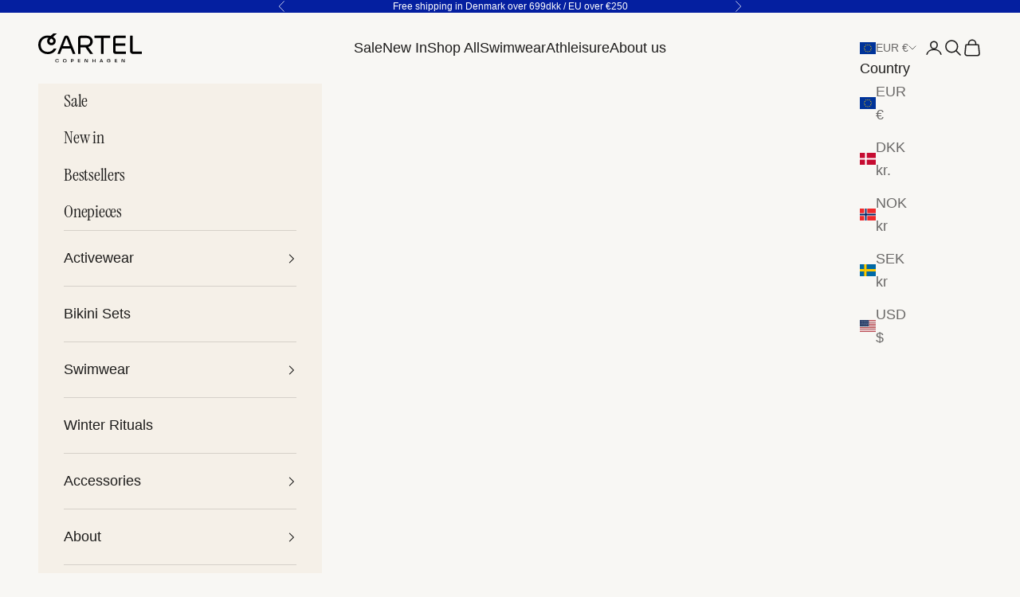

--- FILE ---
content_type: text/html; charset=utf-8
request_url: https://copenhagencartel.com/blogs/inspiration/look-43
body_size: 77479
content:
<!doctype html>

<html lang="en" dir="ltr">
  <head>





<script async crossorigin fetchpriority="high" src="/cdn/shopifycloud/importmap-polyfill/es-modules-shim.2.4.0.js"></script>
<script src="/cdn/shopifycloud/consent-tracking-api/v0.1/consent-tracking-api.js"></script>

<script type="text/javascript">
  var Y=Object.defineProperty;var X=(m,g,p)=>g in m?Y(m,g,{enumerable:!0,configurable:!0,writable:!0,value:p}):m[g]=p;var n=(m,g,p)=>X(m,typeof g!="symbol"?g+"":g,p);(function(){"use strict";var m=" daum[ /]| deusu/| yadirectfetcher|(?:^|[^g])news(?!sapphire)|(?<! (?:channel/|google/))google(?!(app|/google| pixel))|(?<! cu)bots?(?:\\b|_)|(?<!(?:lib))http|(?<![hg]m)score|(?<!cam)scan|@[a-z][\\w-]+\\.|\\(\\)|\\.com\\b|\\btime/|\\||^<|^[\\w \\.\\-\\(?:\\):%]+(?:/v?\\d+(?:\\.\\d+)?(?:\\.\\d{1,10})*?)?(?:,|$)|^[^ ]{50,}$|^\\d+\\b|^\\w*search\\b|^\\w+/[\\w\\(\\)]*$|^active|^ad muncher|^amaya|^avsdevicesdk/|^biglotron|^bot|^bw/|^clamav[ /]|^client/|^cobweb/|^custom|^ddg[_-]android|^discourse|^dispatch/\\d|^downcast/|^duckduckgo|^email|^facebook|^getright/|^gozilla/|^hobbit|^hotzonu|^hwcdn/|^igetter/|^jeode/|^jetty/|^jigsaw|^microsoft bits|^movabletype|^mozilla/\\d\\.\\d\\s[\\w\\.-]+$|^mozilla/\\d\\.\\d\\s\\(compatible;?(?:\\s\\w+\\/\\d+\\.\\d+)?\\)$|^navermailapp|^netsurf|^offline|^openai/|^owler|^php|^postman|^python|^rank|^read|^reed|^rest|^rss|^snapchat|^space bison|^svn|^swcd |^taringa|^thumbor/|^track|^w3c|^webbandit/|^webcopier|^wget|^whatsapp|^wordpress|^xenu link sleuth|^yahoo|^yandex|^zdm/\\d|^zoom marketplace/|^$|analyzer|archive|ask jeeves/teoma|audit|bit\\.ly/|bluecoat drtr|browsex|burpcollaborator|capture|catch|check\\b|checker|chrome-lighthouse|chromeframe|classifier|cloudflare|convertify|crawl|cypress/|dareboost|datanyze|dejaclick|detect|dmbrowser|download|evc-batch/|exaleadcloudview|feed|firephp|functionize|gomezagent|grab|headless|httrack|hubspot marketing grader|hydra|ibisbrowser|infrawatch|insight|inspect|iplabel|ips-agent|java(?!;)|library|linkcheck|mail\\.ru/|manager|measure|neustar wpm|node|nutch|offbyone|onetrust|optimize|pageburst|pagespeed|parser|perl|phantomjs|pingdom|powermarks|preview|proxy|ptst[ /]\\d|retriever|rexx;|rigor|rss\\b|scrape|server|sogou|sparkler/|speedcurve|spider|splash|statuscake|supercleaner|synapse|synthetic|tools|torrent|transcoder|url|validator|virtuoso|wappalyzer|webglance|webkit2png|whatcms/|xtate/",g=/bot|crawl|http|lighthouse|scan|search|spider/i,p;function M(){if(p instanceof RegExp)return p;try{p=new RegExp(m,"i")}catch{p=g}return p}function O(c){return!!c&&M().test(c)}/*! js-cookie v3.0.5 | MIT */function _(c){for(var e=1;e<arguments.length;e++){var t=arguments[e];for(var i in t)c[i]=t[i]}return c}var U={read:function(c){return c[0]==='"'&&(c=c.slice(1,-1)),c.replace(/(%[\dA-F]{2})+/gi,decodeURIComponent)},write:function(c){return encodeURIComponent(c).replace(/%(2[346BF]|3[AC-F]|40|5[BDE]|60|7[BCD])/g,decodeURIComponent)}};function S(c,e){function t(r,s,a){if(!(typeof document>"u")){a=_({},e,a),typeof a.expires=="number"&&(a.expires=new Date(Date.now()+a.expires*864e5)),a.expires&&(a.expires=a.expires.toUTCString()),r=encodeURIComponent(r).replace(/%(2[346B]|5E|60|7C)/g,decodeURIComponent).replace(/[()]/g,escape);var o="";for(var h in a)a[h]&&(o+="; "+h,a[h]!==!0&&(o+="="+a[h].split(";")[0]));return document.cookie=r+"="+c.write(s,r)+o}}function i(r){if(!(typeof document>"u"||arguments.length&&!r)){for(var s=document.cookie?document.cookie.split("; "):[],a={},o=0;o<s.length;o++){var h=s[o].split("="),d=h.slice(1).join("=");try{var f=decodeURIComponent(h[0]);if(a[f]=c.read(d,f),r===f)break}catch{}}return r?a[r]:a}}return Object.create({set:t,get:i,remove:function(r,s){t(r,"",_({},s,{expires:-1}))},withAttributes:function(r){return S(this.converter,_({},this.attributes,r))},withConverter:function(r){return S(_({},this.converter,r),this.attributes)}},{attributes:{value:Object.freeze(e)},converter:{value:Object.freeze(c)}})}var R=S(U,{path:"/"});const F=c=>{const e=window.innerWidth<768||window.outerWidth<768?"mobile":"desktop";return c===e},L=(c,e)=>{const t=!!e,i=String(c)==="true";return t===i},I="shg_geo_data";function B(c,e){const t=c-e;return Math.floor(t/(1e3*60*60*24))}function N(){if(new URLSearchParams(window.location.search).get("shg_geo_cache")==="false")return null;let e=null;try{const t=localStorage.getItem(I);if(t){const i=JSON.parse(t),r=Date.now();i.timestamp&&B(r,i.timestamp)<=7?e=i:localStorage.removeItem(I)}}catch(t){return console.error("Error reading geo data from cache:",t),localStorage.removeItem(I),null}return e}function q(c){let e=null;if(!c)return console.warn("Geo location API URL not configured."),e;try{const t=new XMLHttpRequest;t.open("GET",c,!1),t.send(null),t.status===200?(e=JSON.parse(t.responseText),e?(e.timestamp=Date.now(),localStorage.setItem(I,JSON.stringify(e))):(console.error("Geo API response parsed to null or undefined."),e=null)):console.error(`Geo API request failed with status: ${t.status}`)}catch(t){console.error("Error fetching geo data from API:",t)}return e}function Q(c){let e=null;try{const t=N();t?(e=t,console.debug("Loaded geo data from cache:",e)):(e=q(c),console.debug("Fetched geo data from API:",e))}catch(t){console.error("Error initializing geo data:",t),e=null}return e}const j=(c,e)=>{const{type:t,country_code:i,toponym_name:r,parent_name:s}=c||{},{country:a,region:o,city:h}=e||{};if(!t||!i||!e)return!1;switch(t){case"country":return a===i;case"region":return o===r&&a===i;case"city":return h===r&&o===s&&a===i;default:return console.debug("Unknown location type:",t),!1}},x=c=>typeof c!="string"?!1:document.referrer.toLowerCase().includes(c.toLowerCase()),$=c=>typeof c!="string"?!1:window.location.href.toLowerCase().includes(c.toLowerCase()),G=(c,e,t)=>{if(!e)return!1;const{expectedTimeInMillseconds:i,withinOrAfter:r}=c||{};if(typeof i!="number"||!r)return!1;const s=e.first_visit_timestamp;return r==="within"?s+i>t:s+i<t},K=(c,e,t)=>e?t-e.first_visit_timestamp<18e5===c:c===!0;function H(c,e){return c===e}const y=class y{constructor(e){n(this,"visitorDetails",null);n(this,"currentTime");n(this,"geoLocationApi");n(this,"customerId");n(this,"isB2B");n(this,"internalGeoData");n(this,"isGeoDataInitialized",!1);n(this,"checkers",{device:e=>F(e),logged_in:(e,t)=>L(e,this.customerId),new_visitor:(e,t)=>K(e,t.visitorDetails,t.currentTime),returning_visitor:(e,t)=>G(e,t.visitorDetails,t.currentTime),url_contains:e=>$(e),referrer_contains:e=>x(e),location:(e,t)=>j(e,t.geoData),b2b:e=>H(e,this.isB2B)});this.geoLocationApi=e.geoLocationApi,this.customerId=e.customerId,this.isB2B=e.isB2B,this.currentTime=Date.now(),this.initializeVisitorDetails()}initializeVisitorDetails(){var e;try{const t=localStorage.getItem(y.VISITOR_DETAILS_KEY);t&&(this.visitorDetails=JSON.parse(t),typeof((e=this.visitorDetails)==null?void 0:e.first_visit_timestamp)!="number"&&(console.warn("Invalid visitor details found in storage, resetting."),this.visitorDetails=null)),this.visitorDetails===null?(console.debug("Initializing new visitor details."),this.visitorDetails={first_visit_timestamp:this.currentTime},localStorage.setItem(y.VISITOR_DETAILS_KEY,JSON.stringify(this.visitorDetails))):console.debug("Loaded visitor details from storage:",this.visitorDetails)}catch(t){console.error("Error initializing visitor details:",t),localStorage.removeItem(y.VISITOR_DETAILS_KEY),this.visitorDetails={first_visit_timestamp:this.currentTime},localStorage.setItem(y.VISITOR_DETAILS_KEY,JSON.stringify(this.visitorDetails))}}check(e){const t=this.checkers[e.audience_type];if(!t)return console.warn(`Unknown audience type: ${e.audience_type}`),!1;e.audience_type==="location"&&(e.value=this.snakeCaseKeys(e.value),this.isGeoDataInitialized||(console.debug("Location check required, initializing geoData..."),this.internalGeoData=Q(this.geoLocationApi),this.isGeoDataInitialized=!0,console.debug("GeoData initialization result:",this.internalGeoData)));const i={geoData:this.internalGeoData===void 0?null:this.internalGeoData,visitorDetails:this.visitorDetails,currentTime:this.currentTime};try{const r=!!t(e.value,i);return console.debug("Audience check result:",{audience:e,internalContext:i,matched:r}),e.condition==="is_not"?!r:r}catch(r){return console.error("Error during audience check:",{audience:e,internalContext:i,error:r}),!1}}snakeCaseKeys(e){if(typeof e!="object")return e;const t={};for(const[i,r]of Object.entries(e)){const s=i.replace(/[A-Z]/g,a=>`_${a.toLowerCase()}`);t[s]=r}return t}};n(y,"VISITOR_DETAILS_KEY","_shg_ab_visitor_details");let k=y;class J{constructor(e,t){n(this,"buyItNowHandlerAttached",!1);n(this,"currentPricingVariantId",null);n(this,"storefrontAccessToken");n(this,"shopDomain");n(this,"trackDispatchedSelection",(e,t)=>{const i=e&&e.isFirstAssignment===!1?"cache":t.distribution_method,r={shop_id:t.shop_id,optimization_id:e==null?void 0:e.optimization.id,variant_id:e==null?void 0:e.selectedVariant.id,details:{optimization_ids:t.optimization_ids,distribution_method:i,selection_details:t.selection_details,cache:t.cache,context:t.context,optimization_matches:t.optimization_matches}};this.trackingService.trackDispatch("dispatched",r)});this.trackingService=e,this.storefrontAccessToken=(t==null?void 0:t.storefrontAccessToken)??null,this.shopDomain=(t==null?void 0:t.shopDomain)??null,this.currentPricingVariantId=(t==null?void 0:t.currentPricingVariantId)??null,typeof document<"u"&&document.readyState==="loading"?document.addEventListener("DOMContentLoaded",()=>{this.attachPriceTestBuyItNowHandler()}):setTimeout(()=>{this.attachPriceTestBuyItNowHandler()},100)}async createCartAndGetCheckoutUrl(e,t,i){var o,h,d,f,C;if(!this.storefrontAccessToken||!this.shopDomain)return null;const r=`
      mutation cartCreate($input: CartInput!) {
        cartCreate(input: $input) {
          cart {
            id
            checkoutUrl
          }
          userErrors {
            field
            message
          }
        }
      }
    `,s=i?[{key:"shogun_variant_id",value:i}]:[],a={input:{lines:[{merchandiseId:`gid://shopify/ProductVariant/${e}`,quantity:t}],attributes:s}};try{const P=JSON.stringify({query:r,variables:a}),z=`https://${this.shopDomain}/api/2025-10/graphql.json`;console.debug("shogun: cartCreate request URL:",z),console.debug("shogun: cartCreate request body:",P);const b=await(await fetch(z,{method:"POST",headers:{"Content-Type":"application/json","X-Shopify-Storefront-Access-Token":this.storefrontAccessToken},body:P})).json();return console.debug("shogun: cartCreate full response:",JSON.stringify(b,null,2)),(d=(h=(o=b.data)==null?void 0:o.cartCreate)==null?void 0:h.cart)!=null&&d.checkoutUrl?(console.debug("shogun: cartCreate successful, checkoutUrl:",b.data.cartCreate.cart.checkoutUrl),b.data.cartCreate.cart.checkoutUrl):(console.error("shogun: cartCreate failed:",((C=(f=b.data)==null?void 0:f.cartCreate)==null?void 0:C.userErrors)||b.errors),null)}catch(P){return console.error("shogun: cartCreate error:",P),null}}async addToCartAndCheckout(e,t,i){const r={items:[{id:e,quantity:t}]};i&&(r.attributes={shogun_variant_id:i});try{const s=await fetch("/cart/add.js",{method:"POST",headers:{"Content-Type":"application/json"},body:JSON.stringify(r)});s.ok?(console.debug("shogun: added to cart, redirecting to checkout"),window.location.href="/checkout"):console.error("shogun: cart add failed:",await s.text())}catch(s){console.error("shogun: cart add error:",s)}}attachPriceTestBuyItNowHandler(){if(this.buyItNowHandlerAttached)return;this.buyItNowHandlerAttached=!0;const e=async i=>{const r=new FormData(i);let s=r.get("id")||r.get("variant_id");if(console.debug("shogun: buy-it-now form data:",Object.fromEntries(r.entries())),console.debug("shogun: raw variantId from form:",s),!s){console.debug("shogun: no variant ID found for buy-it-now");return}if(s.includes("gid://")){const h=s.match(/\/(\d+)$/);h&&(s=h[1],console.debug("shogun: extracted numeric ID from GID:",s))}const a=parseInt(r.get("quantity")||"1",10)||1,o=this.currentPricingVariantId;if(console.debug("shogun: buy-it-now details:",{variantId:s,quantity:a,pricingVariantId:o,storefrontAccessToken:this.storefrontAccessToken?"***":null,shopDomain:this.shopDomain}),this.storefrontAccessToken&&this.shopDomain){console.debug("shogun: attempting cartCreate with merchandiseId:",`gid://shopify/ProductVariant/${s}`);const h=await this.createCartAndGetCheckoutUrl(s,a,o);if(h){console.debug("shogun: redirecting to cartCreate checkoutUrl (original cart preserved)"),window.location.href=h;return}}console.debug("shogun: falling back to cart add with pricing variant"),await this.addToCartAndCheckout(s,a,o)};typeof document<"u"&&(()=>{document.addEventListener("click",i=>{const r=i.target;if(!r)return;const s=r.closest('[data-ab-price-test-payment-button="true"]');if(!s||!r.closest('shopify-buy-it-now-button, shopify-accelerated-checkout, [data-shopify="payment-button"]'))return;const o=s.closest("form");o&&(i.preventDefault(),i.stopPropagation(),i.stopImmediatePropagation(),e(o))},{capture:!0})})()}extractViewParamFromFullTemplateKey(e){const t=e.split("/").pop().split(".");return t.slice(1,t.length-1).join(".")}async handleRedirect(e){const t=new URL(window.location.href),i=new URL(window.location.href);if(e.optimization.scope==="theme")i.searchParams.set("preview_theme_id",e.selectedVariant.config.theme_id);else if(e.optimization.scope==="url_redirect")i.pathname=e.languageRootUrl!=="/"?e.languageRootUrl+e.selectedVariant.config.path:e.selectedVariant.config.path;else{const r=this.extractViewParamFromFullTemplateKey(e.selectedVariant.config.full_template_key);i.searchParams.set("view",r)}t.toString()===i.toString()?this.hideViewParam():this.redirectWithoutCache(i)}hideViewParam(){const e=new URL(window.location.href);e.searchParams.delete("view"),window.history.replaceState({},"",e.toString())}dispatch(e,t,i){let r=null;if(e[0].optimization.scope=="price"){const s=e[0];if(r=s,this.currentPricingVariantId=t||s.selectedVariant.id,this.attachPriceTestBuyItNowHandler(),t)console.debug("shogun: price variant already assigned, returning");else{const a=s.selectedVariant.id;console.debug("shogun: assigning price variant");const o=JSON.stringify({attributes:{shogun_variant_id:a}}),h=new XMLHttpRequest;h.open("POST","/cart/update.js",!0),h.setRequestHeader("Content-Type","application/json"),h.onreadystatechange=()=>{if(h.readyState==4&&h.status==200){console.debug("shogun: reloading to reflect cart pricing");const d=new URL(window.location.href);this.redirectWithoutCache(d)}},h.send(o)}}else{const s=e.find(o=>o.matchingVariant.id!==o.selectedVariant.id);if(console.debug("redirectingSelection",s),s&&(s.optimization.scope!=="url_redirect"||s.isFirstAssignment===!0||s.optimization.config.permanent_redirect===!0))return this.trackDispatchedSelection(s,i),this.handleRedirect(s);const a=new Set(e.map(o=>o.optimization.scope));(a.has("template")||a.has("page"))&&this.hideViewParam(),r=e.find(o=>o.current())||s||null}e.length>0&&!r&&(r=e[0]),(r||e.length>0)&&this.trackDispatchedSelection(r,i),e.filter(s=>s.current()).forEach(s=>{this.trackingService.trackVariantImpression(s.selectedVariant,s.optimization.type)})}redirectWithoutCache(e){typeof e=="string"&&(e=new URL(e)),e.searchParams.delete("cache"),document.referrer!=""&&sessionStorage.setItem(E,document.referrer),console.debug("shogun: redirecting to ",e),window.location.replace(e)}}class v{constructor(e){n(this,"optimization");n(this,"matchingVariant");n(this,"selectedVariant");n(this,"isFirstAssignment");n(this,"languageRootUrl");this.optimization=e.optimization,this.matchingVariant=e.matchingVariant,this.selectedVariant=e.selectedVariant,this.isFirstAssignment=e.isFirstAssignment,this.languageRootUrl=e.languageRootUrl}current(){return this.matchingVariant.id===this.selectedVariant.id}}const w=class w{constructor(){n(this,"ran",!1)}removePreviewBarIframe(){console.debug("Setting up preview bar iframe removal");const e=()=>{w.PREVIEW_BAR_IFRAME_IDS.forEach(t=>{const i=document.getElementById(t);i&&(console.debug(`Removing preview bar iframe with id: ${t}`),i.remove())})};e(),document.addEventListener("DOMContentLoaded",()=>{console.debug("DOM loaded, setting up mutation observer for preview bar");const t=new MutationObserver(i=>{i.forEach(r=>{r.addedNodes.forEach(s=>{if(s.nodeType===Node.ELEMENT_NODE){const a=s;w.PREVIEW_BAR_IFRAME_IDS.includes(a.id)&&(console.debug(`Detected and removing preview bar iframe with id: ${a.id} via observer`),a.remove())}})})});if(document.body)t.observe(document.body,{childList:!0,subtree:!0});else{const i=new MutationObserver(()=>{document.body&&(t.observe(document.body,{childList:!0,subtree:!0}),e(),i.disconnect())});i.observe(document.documentElement,{childList:!0})}e()})}run(){this.ran||(this.removePreviewBarIframe(),this.ran=!0)}};n(w,"PREVIEW_BAR_IFRAME_IDS",["preview-bar-iframe","PBarNextFrameWrapper"]);let T=w;const D="_shg_analytics_queue";class W{enqueue(e){const t={...e,id:crypto.randomUUID(),attempts:0,createdAt:Date.now()},i=this.readQueue();return i[t.category].push(t),this.writeQueue(i),t}all(){const e=this.readQueue();return[...e.shogun_load,...e.dispatcher].sort((t,i)=>t.createdAt-i.createdAt)}update(e){const t=this.readQueue(),i=t[e.category],r=i.findIndex(s=>s.id===e.id);r!==-1&&(i[r]=e,this.writeQueue(t))}remove(e){const t=this.readQueue(),i=t[e.category],r=i.findIndex(s=>s.id===e.id);r!==-1&&(i.splice(r,1),this.writeQueue(t))}findLatest(e){const i=this.readQueue()[e];if(i.length!==0)return i[i.length-1]}readQueue(){const e=localStorage.getItem(D);if(!e)return this.emptyQueue();try{const t=JSON.parse(e);return t.shogun_load||(t.shogun_load=[]),t.dispatcher||(t.dispatcher=[]),t}catch(t){return console.error("shogun: failed to parse analytics queue storage, resetting",t),localStorage.removeItem(D),this.emptyQueue()}}writeQueue(e){try{localStorage.setItem(D,JSON.stringify(e))}catch(t){console.error("shogun: failed to save analytics queue",t)}}emptyQueue(){return{shogun_load:[],dispatcher:[]}}}const u=class u{constructor(e,t,i,r,s,a){n(this,"publishable",!1);n(this,"allowed",null);n(this,"eventQueue",new W);n(this,"processingQueue",!1);n(this,"pendingProcess",!1);n(this,"processTimer",null);n(this,"trackVariantImpression",(e,t)=>{const i={page_type:this.pageType,page_id:this.pageId,app_type:t=="ab_test"?"ab_testing":"personalization",original_referrer:this.originalReferrer};i.optimization_id=e.optimization_id,i.variant_id=e.id,console.debug(`Tracking variant impression: optimization=${e.optimization_id}, variant=${e.id}`),this.enqueueShogunLoadEvent(i)});n(this,"trackPage",()=>{const e={page_type:this.pageType,page_id:this.pageId,app_type:"ab_testing"};this.enqueueShogunLoadEvent(e)});n(this,"trackDispatch",(e,t)=>{this.enqueueEvent({category:"dispatcher",event:e,data:t})});n(this,"enqueueEvent",e=>{console.debug("shogun: enqueueing tracking event",{category:e.category,event:"event"in e?e.event:void 0}),e.category==="shogun_load"&&(!this.publishable||this.allowed!==!0)&&console.debug("shogun: not ready, enqueueing shogun:load event");try{this.eventQueue.enqueue(e),this.scheduleProcessQueue()}catch(t){console.error("shogun: failed to enqueue analytics event",t)}});n(this,"enqueueShogunLoadEvent",e=>{this.enqueueEvent({category:"shogun_load",data:e})});n(this,"waitForPublishable",()=>{var i,r;let e=0;const t=()=>{var s,a;if(typeof((a=(s=window.Shopify)==null?void 0:s.analytics)==null?void 0:a.publish)>"u")if(e<=u.retryAttemptsLimit){setTimeout(t,u.retryIntervalInMs);return}else{console.warn("shogun:ts: Shopify analytics unavailable after 30s"),this.handleError("Error initializing TrackingService: Shopify analytics not available after 30s");return}console.debug("shogun:ts: publishable"),this.publishable=!0,this.scheduleProcessQueue()};(r=(i=window.Shopify)==null?void 0:i.analytics)!=null&&r.publish?(console.debug("shogun:ts: publishable"),this.publishable=!0):(console.debug("shogun:ts: analytics api not available yet, waiting..."),t())});n(this,"waitForConsent",()=>{var i,r;let e=0;const t=()=>{if(typeof window.Shopify>"u"&&e<=u.retryAttemptsLimit){setTimeout(t,u.retryIntervalInMs);return}window.Shopify.loadFeatures([{name:"consent-tracking-api",version:"0.1"}],s=>{var a;if(s&&s.length>0){let o=[];s.forEach(h=>{console.error(h),o.push(h.message)}),this.handleError(`Error initializing TrackingService: ${o.join(", ")}`)}else console.debug("shogun:ts: consent available"),this.handleConsentChange(((a=window.Shopify.customerPrivacy)==null?void 0:a.analyticsProcessingAllowed())??!1)})};(r=(i=window.Shopify)==null?void 0:i.customerPrivacy)!=null&&r.analyticsProcessingAllowed?(console.debug("shogun:ts: consent available"),this.allowed=window.Shopify.customerPrivacy.analyticsProcessingAllowed()):(console.debug("shogun:ts: privacy api not available yet, waiting..."),t())});n(this,"handleConsentChange",e=>{this.allowed=e,console.debug("shogun: analytics consent updated to: ",this.allowed),this.scheduleProcessQueue()});n(this,"scheduleProcessQueue",()=>{if(this.processingQueue){this.pendingProcess=!0;return}this.processingQueue=!0;try{this.processQueue()}catch(e){console.error("shogun: error processing analytics queue",e)}finally{this.processingQueue=!1,this.pendingProcess&&(this.pendingProcess=!1,this.scheduleProcessQueue())}});n(this,"scheduleProcessQueueAfter",e=>{this.processTimer||(this.processTimer=setTimeout(()=>{this.processTimer=null,this.scheduleProcessQueue()},e))});n(this,"handleError",e=>{let t,i;const r=this.eventQueue.findLatest("shogun_load");r&&(t=r.data.optimization_id,i=r.data.variant_id),this.trackDispatchFallback("errored",{shop_id:this.shopId,dispatcher_session_id:this.dispatcherSessionId,optimization_id:t,variant_id:i,details:{error:e}})});n(this,"dispatcherFallbackReady",e=>e.category!=="dispatcher"?!1:Date.now()-e.createdAt>=u.dispatchFallbackDelayInMs);n(this,"trackDispatchFallback",(e,t)=>{console.debug(`shogun: sending dispatch:${e} via fallback`),t.name=e,fetch(`${this.analyticsUrl}/dispatcher/${e}`,{method:"POST",headers:{"Content-Type":"application/json"},body:JSON.stringify(t),keepalive:!0})});n(this,"prepareFallbackPayload",e=>{const t=this.clonePayload(e);return t.shop_id=t.shop_id||this.shopId,t.dispatcher_session_id=this.dispatcherSessionId,t.details||(t.details={}),t});n(this,"clonePayload",e=>{try{return JSON.parse(JSON.stringify(e))}catch{return e}});this.shopId=e,this.pageType=t,this.pageId=i,this.originalReferrer=r,this.analyticsUrl=s,this.dispatcherSessionId=a,this.waitForPublishable(),this.waitForConsent(),document.addEventListener("visitorConsentCollected",o=>{this.handleConsentChange(o.detail.analyticsAllowed)}),this.scheduleProcessQueue()}processQueue(){console.debug("shogun: processing queue");const e=this.eventQueue.all();let t=!1;for(const i of e){if(this.shouldDropEvent(i)){this.eventQueue.remove(i);continue}if(this.isWithinBackoffWindow(i)){t=!0;continue}if(!this.isEventReady(i)){t=!0;continue}let r="success";try{r=this.deliverEvent(i)}catch(s){console.error("shogun: error delivering analytics event",s),r="retry"}r==="success"||r==="drop"?this.eventQueue.remove(i):(i.attempts+=1,i.lastAttemptedAt=Date.now(),this.eventQueue.update(i),t=!0)}t&&this.scheduleProcessQueueAfter(u.queueRetryDelayInMs)}shouldDropEvent(e){return Date.now()-e.createdAt>u.maxQueueAgeInMs||e.attempts>=u.maxQueueAttempts||e.category==="dispatcher"&&!e.event}isWithinBackoffWindow(e){if(!e.lastAttemptedAt)return!1;const t=u.queueRetryDelayInMs*Math.pow(2,Math.min(e.attempts,u.maxQueueAttempts));return Date.now()-e.lastAttemptedAt<t}isEventReady(e){return e.category==="shogun_load"?this.publishable&&this.allowed===!0:e.category==="dispatcher"?this.allowed===!0&&this.publishable?!0:this.dispatcherFallbackReady(e):!1}deliverEvent(e){return e.category==="shogun_load"?this.deliverShogunLoad(e):this.deliverDispatch(e)}deliverShogunLoad(e){const t=e.data;try{if(console.debug("Firing shogun:load event",t),!window.Shopify.analytics.publish)throw new Error("Shopify analytics publish is not available");return window.Shopify.analytics.publish("shogun:load",t),"success"}catch(i){return console.error("Error publishing shogun:load event:",i),"retry"}}deliverDispatch(e){if(e.category!=="dispatcher"||!e.event)return"drop";if(this.allowed===!0&&this.publishable){const i=`shogun:dispatcher:${e.event}`;try{if(console.debug(`Firing ${i} event`,e.data),!window.Shopify.analytics.publish)throw new Error("Shopify analytics publish is not available");return window.Shopify.analytics.publish(i,e.data),"success"}catch(r){console.error(`Error publishing ${i} event:`,r);const s=this.prepareFallbackPayload(e.data);return s.details||(s.details={}),s.details.error=`Error publishing ${i} event: ${r.message}`,this.trackDispatchFallback(e.event,s),"success"}}if(!this.dispatcherFallbackReady(e))return"retry";const t=this.prepareFallbackPayload(e.data);return this.trackDispatchFallback(e.event,t),"success"}};n(u,"retryIntervalInMs",250),n(u,"retryAttemptsLimit",3e4/u.retryIntervalInMs),n(u,"queueRetryDelayInMs",1e3),n(u,"maxQueueAttempts",5),n(u,"maxQueueAgeInMs",24*60*60*1e3),n(u,"dispatchFallbackDelayInMs",30*1e3);let A=u;const E="_shg_referrer",l=class l{constructor(e){n(this,"shopId");n(this,"optimizations");n(this,"currentThemeId");n(this,"pageId");n(this,"pageType");n(this,"currentPartialTemplateKey");n(this,"distributionMethod");n(this,"cachedOptimizations");n(this,"audienceChecker");n(this,"personalizations");n(this,"abTests");n(this,"dispatcher");n(this,"trackingService");n(this,"currentPath");n(this,"themeTestHandler");n(this,"currentPricingVariantId");n(this,"languageRootUrl");n(this,"dispatcherSessionId");n(this,"originalReferrer");n(this,"inAudience",e=>this.audienceChecker.check(e));if(this.originalReferrer=sessionStorage.getItem(E),this.originalReferrer){sessionStorage.removeItem(E),console.debug("shogun: retaining original referrer: ",this.originalReferrer);try{Object.defineProperty(document,"referrer",{get:()=>this.originalReferrer})}catch(a){console.debug("shogun: failed to set original referrer via `Object.defineProperty`"),console.error(a);try{window.document.__defineGetter__("referrer",()=>this.originalReferrer)}catch(o){console.debug("shogun: failed to set original referrer via `__defineGetter__`"),console.error(o)}}}this.shopId=e.shopId,this.currentThemeId=e.currentThemeId,this.currentPricingVariantId=e.currentPricingVariantId;const t=e.optimizations||[];e.defaultThemeId!==this.currentThemeId?this.optimizations=t.filter(a=>a.scope==="price"||a.variants.some(o=>o.config.theme_id===this.currentThemeId)):this.optimizations=t,this.personalizations=this.optimizations.filter(a=>a.type==="personalization"),this.abTests=this.optimizations.filter(a=>a.type==="ab_test"),this.distributionMethod=e.distributionMethod||l.DEFAULT_DISTRIBUTION_METHOD,this.pageId=e.pageId,this.pageType=e.pageType,this.languageRootUrl=e.languageRootUrl;const i=this.pageType==="metaobject"?"templates/metaobject/":"templates/",r=[e.templateName,e.templateSuffix].filter(Boolean).join(".");this.currentPartialTemplateKey=i+r,this.currentPath=window.location.pathname,this.cachedOptimizations=JSON.parse(localStorage.getItem(l.OPTIMIZATIONS_CACHE_KEY)||"{}"),this.audienceChecker=new k(e),e.sessionIdOverride?this.dispatcherSessionId=e.sessionIdOverride:(this.dispatcherSessionId=R.get(l.DISPATCHER_SESSION_COOKIE)||crypto.randomUUID(),R.set(l.DISPATCHER_SESSION_COOKIE,this.dispatcherSessionId,{path:"/",expires:1/48})),this.trackingService=new A(this.shopId,this.pageType,this.pageId,this.originalReferrer,e.analyticsUrl,this.dispatcherSessionId);const s=new T;this.themeTestHandler=s,this.dispatcher=new J(this.trackingService,{storefrontAccessToken:e.storefrontAccessToken,shopDomain:e.shopDomain,currentPricingVariantId:e.currentPricingVariantId})}getOptimizationPriority(e){return{theme:1,template:2,page:3,url_redirect:4,price:5}[e.scope]}sortMatches(e){return[...e].sort((t,i)=>{const r=this.getOptimizationPriority(t.optimization),s=this.getOptimizationPriority(i.optimization);return r===s?0:r-s})}audienceMatchesCurrentVisitor(e){const t=e.audiences||[];return t.length===0?!0:e.audiences_condition==="any"?t.some(this.inAudience):t.every(this.inAudience)}configAudiencesMatch(e,t){const i=e.audiences||[],r=t.audiences||[];if(i.length!==r.length)return!1;const s=i.map(o=>JSON.stringify(o)),a=r.map(o=>JSON.stringify(o));return!(s.some(o=>!a.includes(o))||a.some(o=>!s.includes(o))||i.length>1&&e.audiences_condition!==t.audiences_condition)}getCachedVariant(e){const t=this.cachedOptimizations[e.id];if(t)return e.variants.find(i=>i.id===t)}setCachedVariant(e,t){this.cachedOptimizations[e.id]=t.id,console.debug("setCachedVariant",e.id,t.id),localStorage.setItem(l.OPTIMIZATIONS_CACHE_KEY,JSON.stringify(this.cachedOptimizations))}extractPartialTemplateKeyFromFullTemplateKey(e){if(!e)return;const t=e.split(".");return t.length<2?e:t.slice(0,-1).join(".")}matchesAnyAttributeOfCurrentPage(e,t){const i=this.checkTemplateMatch(t),r=this.checkThemeMatch(e,t),s=this.checkPageMatch(e),a=this.checkPathMatch(t),o=this.checkPriceMatch(e,t);return r||i&&s||a||o}getMatchingVariant(e,t=void 0){var s;const i=e.config,r=(s=t==null?void 0:t.selectedVariant)==null?void 0:s.config;for(const a of e.variants){if(!this.matchesAnyAttributeOfCurrentPage(e,a))continue;const o=e.type==="ab_test"?e.config:a.config;if(this.audienceMatchesCurrentVisitor(o)&&!(r&&!this.configAudiencesMatch(i,r)))return a}}getPersonalizationMatches(){const e=[];for(const t of this.personalizations){const i=this.getMatchingVariant(t);i&&e.push({optimization:t,matchingVariant:i})}return e}getPrioritizedNonDefaultPersonalizationSelection(){const e=this.getPersonalizationMatches();if(e.length===0)return;const t=this.sortMatches(e);for(const i of t){const s=i.optimization.variants.sort((a,o)=>a.position-o.position).find(a=>!a.config.original&&this.audienceMatchesCurrentVisitor(a.config));if(s)return new v({optimization:i.optimization,matchingVariant:i.matchingVariant,selectedVariant:s,isFirstAssignment:!0,languageRootUrl:this.languageRootUrl})}}getDefaultPersonalizationSelectionsForImpressionTracking(e){return this.getPersonalizationMatches().filter(r=>r.matchingVariant.config.original&&r.optimization.id!==(e==null?void 0:e.optimization.id)).map(r=>new v({optimization:r.optimization,matchingVariant:r.matchingVariant,selectedVariant:r.matchingVariant,isFirstAssignment:!0,languageRootUrl:this.languageRootUrl}))}getRandomVariantForOptimization(e){const t=`${this.dispatcherSessionId}-${e.id}`,r=this.hashWithDjb2(t)%l.DEFAULT_NUMBER_OF_BINS;let s=0;for(const a of e.variants)if(s+=l.DEFAULT_NUMBER_OF_BINS*(a.config.percentage||0)/100,r<s)return a;return e.variants[0]}hasAnyCachedVariants(){return this.abTests.some(e=>!!this.cachedOptimizations[e.id])}getGreedySelections(e){const t=e[Math.floor(Math.random()*e.length)],i=t.cachedVariant||this.getRandomVariantForOptimization(t.optimization);return[new v({optimization:t.optimization,matchingVariant:t.matchingVariant,selectedVariant:i,isFirstAssignment:!t.cachedVariant,languageRootUrl:this.languageRootUrl})]}userBin(){const e=this.dispatcherSessionId;return e?this.hashWithDjb2(e)%l.DEFAULT_NUMBER_OF_BINS:0}hashWithDjb2(e){let t=5381;for(let i=0;i<e.length;i++)t=(t<<5)-t+e.charCodeAt(i),t|=0;return Math.abs(t)}getVariantForUserBin(){const e=this.userBin(),t=this.abTests.flatMap(r=>r.variants);let i=0;for(const r of t)if(i+=l.DEFAULT_NUMBER_OF_BINS*(r.traffic_percentage||0)/100,e<i)return r;return null}getEvenSelections(e){const t=this.getVariantForUserBin();if(!t)return[];const i=e.find(r=>r.optimization.variants.some(s=>s.id===t.id));return i?[new v({optimization:i.optimization,matchingVariant:i.matchingVariant,selectedVariant:t,isFirstAssignment:!i.cachedVariant,languageRootUrl:this.languageRootUrl})]:[]}getAbTestMatches(e){const t=[];return this.abTests.forEach(i=>{const r=this.getMatchingVariant(i,e);if(r){const s=this.getCachedVariant(i);(r.config.original||s)&&t.push({optimization:i,matchingVariant:r,cachedVariant:s})}}),t}getAbTestSelections(e){const t=this.getAbTestMatches(e);if(t.length===0)return[];const i=t.find(r=>!!r.cachedVariant);if(!i&&this.hasAnyCachedVariants())return[];if(i)return[new v({optimization:i.optimization,matchingVariant:i.matchingVariant,selectedVariant:i.cachedVariant,isFirstAssignment:!1,languageRootUrl:this.languageRootUrl})];switch(this.distributionMethod){case"greedy":return this.getGreedySelections(t);case"even":return this.getEvenSelections(t);default:throw new Error(`Unknown distribution method: ${this.distributionMethod}`)}}isBot(){const e=navigator.userAgent,t=O(e);return console.debug("Bot testing with user agent:",e),t}handleThemeReview(){const t=new URLSearchParams(location.search).get("shgpvid"),i=sessionStorage.getItem("_shg_preview_variant_id");if(i&&(!t||i==t)){console.debug(`shogun: theme review in progress, viewing variant: ${i}`);const r=document.getElementById("shogun-price-test-preview");if(!r){console.debug("shogun: sidebar not found!!!");return}const s=r.content.cloneNode(!0);document.addEventListener("DOMContentLoaded",()=>{document.body.style.paddingLeft="32rem",document.body.prepend(s)});return}else if(t&&(!i||i!=t)){console.debug(`shogun: theme review in progress, setting variant: ${t}`),sessionStorage.setItem("_shg_preview_variant_id",t);const r=JSON.stringify({attributes:{shogun_variant_id:t}}),s=new XMLHttpRequest;s.open("POST","/cart/update.js",!0),s.setRequestHeader("Content-Type","application/json"),s.onreadystatechange=()=>{s.readyState==4&&s.status==200&&(console.debug("shogun: reloading to reflect cart pricing"),location=location)},s.send(r)}}run(){let e=null,t=this.distributionMethod,i=[];const r=(s,a={})=>{var h,d;const o=s&&s.isFirstAssignment===!1?"cache":t;return{shop_id:this.shopId,optimization_id:(h=s==null?void 0:s.optimization)==null?void 0:h.id,variant_id:(d=s==null?void 0:s.selectedVariant)==null?void 0:d.id,details:{optimization_ids:this.optimizations.map(f=>f.id),distribution_method:o,selection_details:i,...a}}};try{if(this.isBot()){console.debug("Bot traffic detected, optimizer disabled");return}this.handleThemeReview();const s=this.getPrioritizedNonDefaultPersonalizationSelection(),a=this.getAbTestSelections(s),o=[];s&&o.push(s),o.push(...a),o.push(...this.getDefaultPersonalizationSelectionsForImpressionTracking(s)),localStorage.getItem("_shg_is_merchant")||this.themeTestHandler.run(),e=o.find(d=>d.matchingVariant.id===d.selectedVariant.id)||null,e&&!e.isFirstAssignment&&(t="cache"),i=o.map(d=>({optimization_id:d.optimization.id,selected_variant_id:d.selectedVariant.id,matching_variant_id:d.matchingVariant.id}));const h={shop_id:this.shopId,optimization_ids:this.optimizations.map(d=>d.id),selection_details:i,distribution_method:t,cache:{...this.cachedOptimizations},context:{template_key:this.currentPartialTemplateKey,theme_id:this.currentThemeId,page_type:this.pageType,page_id:this.pageId},optimization_matches:this.buildOptimizationMatches(s)};if(a.forEach(d=>{this.setCachedVariant(d.optimization,d.selectedVariant)}),o.length===0){this.abTests.length>0&&(this.trackingService.trackPage(),this.trackingService.trackDispatch("skipped",r(e)));return}this.dispatcher.dispatch(o,this.currentPricingVariantId,h)}catch(s){this.trackingService.trackDispatch("errored",r(e,{error:s.message}))}}getCurrentPathWithoutLanguagePrefix(){return this.languageRootUrl==="/"||!this.currentPath.startsWith(this.languageRootUrl)?this.currentPath:this.currentPath.substring(this.languageRootUrl.length)||"/"}checkTemplateMatch(e){return this.extractPartialTemplateKeyFromFullTemplateKey(e.config.full_template_key)===this.currentPartialTemplateKey}checkThemeMatch(e,t){return e.scope==="theme"&&t.config.theme_id===this.currentThemeId}checkPageMatch(e){const{page_type:t,page_id:i}=e.config,r=!t||t===this.pageType,s=!i||i===this.pageId;return e.scope!=="url_redirect"&&r&&s}checkPathMatch(e){const t=e.config.path;if(!t)return!1;const i=this.getCurrentPathWithoutLanguagePrefix();return decodeURIComponent(t)===decodeURIComponent(i)}checkPriceMatch(e,t){return e.scope!=="price"?!1:!this.currentPricingVariantId||this.currentPricingVariantId===t.id}getDetailedMatchingInfo(e,t,i){const{page_type:r,page_id:s}=e.config,a=!r||r===this.pageType,o=!s||s===this.pageId,h=e.type==="ab_test"?e.config:t.config,d=i?this.configAudiencesMatch(e.config,i.selectedVariant.config):!1;return{matches_template:this.checkTemplateMatch(t),matches_theme:this.checkThemeMatch(e,t),matches_page_type:a,matches_page_id:o,matches_page:this.checkPageMatch(e),matches_path:this.checkPathMatch(t),matches_price:this.checkPriceMatch(e,t),matches_audience:this.audienceMatchesCurrentVisitor(h),matches_personalization_config:d}}buildOptimizationMatches(e){const t={};for(const i of this.optimizations)if(t[i.id]={},i.variants&&Array.isArray(i.variants))for(const r of i.variants)t[i.id][r.id]=this.getDetailedMatchingInfo(i,r,e);return t}};n(l,"DEFAULT_NUMBER_OF_BINS",1e4),n(l,"DEFAULT_DISTRIBUTION_METHOD","greedy"),n(l,"OPTIMIZATIONS_CACHE_KEY","_shg_ab_optimizations_cache"),n(l,"DISPATCHER_SESSION_COOKIE","_shg_dispatcher_session");let V=l;window.ShogunOptimizer=V})();

</script><script type="text/javascript">
  ;(function() {
    if (typeof ShogunOptimizer === 'undefined') {
      console.error("ShogunOptimizer is not defined. Please ensure the optimizer script is properly loaded.");
      return;
    }

    const designMode = false;
    if (designMode) {
      console.debug("Design mode is enabled, skipping optimizer initialization");
      return;
    }

    // If the referrer url is the Shopify admin url, then set a local storage shg_is_merchant flag to true
    // This is used to remove the preview bar from the page for shoppers
    const referrer = document.referrer
    if (!localStorage.getItem('_shg_is_merchant') && ((referrer.includes('admin.shopify.com') || referrer.includes('shogun')))) {
      console.debug('Setting shg_is_merchant to true')
      localStorage.setItem('_shg_is_merchant', 'true')
    }

    const urlParams = new URLSearchParams(window.location.search);
    const optimizationDisabled = urlParams.get('shg') === "false" || window.location.hostname.includes('shopifypreview');

    if (optimizationDisabled) {
      console.debug("Optimization is disabled, skipping optimizer initialization");
      return;
    }

    const shopMetafieldConfig = {"default_theme_id":182823125316,"method":"greedy","optimizations":[],"expires_at":1769218202000,"env":"production"} || {};
    const optimizationsData = shopMetafieldConfig.expires_at > Date.now() ? (shopMetafieldConfig.optimizations || []) : [];

    const optimizerConfig = {
      shopId: "d7c2c8f5-8f44-475a-a55e-8192ab9fc173",
      optimizations: optimizationsData,
      distributionMethod: urlParams.get('shgMethod') || shopMetafieldConfig.method,
      defaultThemeId: String(shopMetafieldConfig.default_theme_id),
      currentThemeId: "182823125316",
      pageId: "557503971479",
      pageType: "article",
      templateName: "article",
      templateSuffix: "",
      customerId: "",
      isB2B: false,
      sessionIdOverride: urlParams.get('shgSessionId'),
      geoLocationApi: "https://ipinfo.io/json?token=f2ae3a557d807b",
      currentPricingVariantId: null,
      languageRootUrl: "/",
      analyticsUrl: "https://shogun-abc-production.global.ssl.fastly.net",
      storefrontAccessToken: null,
      shopDomain: ""
    };

    console.debug("Initializing ShogunOptimizer with config:", optimizerConfig);
    const optimizer = new ShogunOptimizer(optimizerConfig);
    optimizer.run();
  })();
</script>



    

    <meta charset="utf-8">
    <meta name="viewport" content="width=device-width, initial-scale=1.0, height=device-height, minimum-scale=1.0, maximum-scale=5.0">

<!-- Google Tag Manager -->
    <script>
      (function(w,d,s,l,i){w[l]=w[l]||[];w[l].push({'gtm.start':
      new Date().getTime(),event:'gtm.js'});var f=d.getElementsByTagName(s)[0],
      j=d.createElement(s),dl=l!='dataLayer'?'&l='+l:'';j.async=true;j.src=
      'https://ss.copenhagencartel.dk/rvvxfrts.js?id='+i+dl;f.parentNode.insertBefore(j,f);
      })(window,document,'script','dataLayer','GTM-N8GMMNV');
    </script>
    <!-- End Google Tag Manager -->

    <!-- Google Tag Manager -->
    <script>
      (function(w,d,s,l,i){w[l]=w[l]||[];w[l].push({'gtm.start':
      new Date().getTime(),event:'gtm.js'});var f=d.getElementsByTagName(s)[0],
      j=d.createElement(s),dl=l!='dataLayer'?'&l='+l:'';j.async=true;j.src=
      'https://www.googletagmanager.com/gtm.js?id='+i+dl;f.parentNode.insertBefore(j,f);
      })(window,document,'script','dataLayer','GTM-N29GLGM');
    </script>
    <!-- End Google Tag Manager -->

    <title>Look 43</title><meta name="description" content="Sigrid in our Breath top in Coral in size L and Power leggings in the color Sand in size L."><link rel="canonical" href="https://copenhagencartel.com/blogs/inspiration/look-43"><link rel="shortcut icon" href="//copenhagencartel.com/cdn/shop/files/Cartel_icon_blue.png?v=1725969470&width=96">
      <link rel="apple-touch-icon" href="//copenhagencartel.com/cdn/shop/files/Cartel_icon_blue.png?v=1725969470&width=180"><link rel="preconnect" href="https://fonts.shopifycdn.com" crossorigin><meta property="og:type" content="article">
  <meta property="og:title" content="Look 43"><meta property="og:image" content="http://copenhagencartel.com/cdn/shop/articles/Power_sand_1.jpg?v=1627242611&width=2048">
  <meta property="og:image:secure_url" content="https://copenhagencartel.com/cdn/shop/articles/Power_sand_1.jpg?v=1627242611&width=2048">
  <meta property="og:image:width" content="2192">
  <meta property="og:image:height" content="3288"><meta property="og:description" content="Sigrid in our Breath top in Coral in size L and Power leggings in the color Sand in size L."><meta property="og:url" content="https://copenhagencartel.com/blogs/inspiration/look-43">
<meta property="og:site_name" content="Cartel Copenhagen"><meta name="twitter:card" content="summary"><meta name="twitter:title" content="Look 43">
  <meta name="twitter:description" content="Sigrid in our Breath top in Coral in size L and Power leggings in the color Sand in size L."><meta name="twitter:image" content="https://copenhagencartel.com/cdn/shop/articles/Power_sand_1.jpg?crop=center&height=1200&v=1627242611&width=1200">
  <meta name="twitter:image:alt" content="Look 43"><script type="application/ld+json">{"@context":"http:\/\/schema.org\/","@id":"\/blogs\/inspiration\/look-43#article","@type":"Article","mainEntityOfPage":{"@type":"WebPage","@id":"https:\/\/copenhagencartel.com\/blogs\/inspiration\/look-43"},"articleBody":"Sigrid in our Breath top in Coral in size L and Power leggings in the color Sand in size L.","headline":"Look 43","description":"","image":"https:\/\/copenhagencartel.com\/cdn\/shop\/articles\/Power_sand_1.jpg?v=1627242611\u0026width=1920","datePublished":"2021-07-25T21:50:09+02:00","dateModified":"2021-07-25T21:50:08+02:00","author":{"@type":"Person","name":"Martin Juul"},"publisher":{"@type":"Organization","name":"Cartel Copenhagen"}}</script><script type="application/ld+json">
  {
    "@context": "https://schema.org",
    "@type": "BreadcrumbList",
    "itemListElement": [{
        "@type": "ListItem",
        "position": 1,
        "name": "Home",
        "item": "https://copenhagencartel.dk"
      },{
            "@type": "ListItem",
            "position": 2,
            "name": "Inspiration",
            "item": "https://copenhagencartel.dk/blogs/inspiration"
          }, {
            "@type": "ListItem",
            "position": 3,
            "name": "Inspiration",
            "item": "https://copenhagencartel.dk/blogs/inspiration/look-43"
          }]
  }
</script><style>/* Typography (heading) */
  

/* Typography (body) */
  



:root {
    /* Container */
    --container-max-width: 100%;
    --container-xxs-max-width: 27.5rem; /* 440px */
    --container-xs-max-width: 42.5rem; /* 680px */
    --container-sm-max-width: 61.25rem; /* 980px */
    --container-md-max-width: 71.875rem; /* 1150px */
    --container-lg-max-width: 78.75rem; /* 1260px */
    --container-xl-max-width: 85rem; /* 1360px */
    --container-gutter: 1.25rem;

    --section-vertical-spacing: 2.5rem;
    --section-vertical-spacing-tight:2.5rem;

    --section-stack-gap:2.25rem;
    --section-stack-gap-tight:2.25rem;

    /* Form settings */
    --form-gap: 1.25rem; /* Gap between fieldset and submit button */
    --fieldset-gap: 1rem; /* Gap between each form input within a fieldset */
    --form-control-gap: 0.625rem; /* Gap between input and label (ignored for floating label) */
    --checkbox-control-gap: 0.75rem; /* Horizontal gap between checkbox and its associated label */
    --input-padding-block: 0.65rem; /* Vertical padding for input, textarea and native select */
    --input-padding-inline: 0.8rem; /* Horizontal padding for input, textarea and native select */
    --checkbox-size: 0.875rem; /* Size (width and height) for checkbox */

    /* Other sizes */
    --sticky-area-height: calc(var(--announcement-bar-is-sticky, 0) * var(--announcement-bar-height, 0px) + var(--header-is-sticky, 0) * var(--header-is-visible, 1) * var(--header-height, 0px));

    /* RTL support */
    --transform-logical-flip: 1;
    --transform-origin-start: left;
    --transform-origin-end: right;

    /**
     * ---------------------------------------------------------------------
     * TYPOGRAPHY
     * ---------------------------------------------------------------------
     */

    /* Font properties */
    --heading-font-family: "system_ui", -apple-system, 'Segoe UI', Roboto, 'Helvetica Neue', 'Noto Sans', 'Liberation Sans', Arial, sans-serif, 'Apple Color Emoji', 'Segoe UI Emoji', 'Segoe UI Symbol', 'Noto Color Emoji';
    --heading-font-weight: 400;
    --heading-font-style: normal;
    --heading-text-transform: normal;
    --heading-letter-spacing: -0.03em;
    --text-font-family: "system_ui", -apple-system, 'Segoe UI', Roboto, 'Helvetica Neue', 'Noto Sans', 'Liberation Sans', Arial, sans-serif, 'Apple Color Emoji', 'Segoe UI Emoji', 'Segoe UI Symbol', 'Noto Color Emoji';
    --text-font-weight: 400;
    --text-font-style: normal;
    --text-letter-spacing: 0.0em;
    --button-font: var(--text-font-style) var(--text-font-weight) var(--text-sm) / 1.65 var(--text-font-family);
    --button-text-transform: uppercase;
    --button-letter-spacing: 0.02em;

    /* Font sizes */--text-heading-size-factor: 1.3;
    --text-h1: max(0.6875rem, clamp(1.375rem, 1.146341463414634rem + 0.975609756097561vw, 2rem) * var(--text-heading-size-factor));
    --text-h2: max(0.6875rem, clamp(1.25rem, 1.0670731707317074rem + 0.7804878048780488vw, 1.75rem) * var(--text-heading-size-factor));
    --text-h3: max(0.6875rem, clamp(1.125rem, 1.0335365853658536rem + 0.3902439024390244vw, 1.375rem) * var(--text-heading-size-factor));
    --text-h4: max(0.6875rem, clamp(1rem, 0.9542682926829268rem + 0.1951219512195122vw, 1.125rem) * var(--text-heading-size-factor));
    --text-h5: calc(0.875rem * var(--text-heading-size-factor));
    --text-h6: calc(0.75rem * var(--text-heading-size-factor));

    --text-xs: 0.875rem;
    --text-sm: 0.9375rem;
    --text-base: 1.0rem;
    --text-lg: 1.125rem;
    --text-xl: 1.25rem;

    /* Rounded variables (used for border radius) */
    --rounded-full: 9999px;
    --button-border-radius: 0.25rem;
    --input-border-radius: 0.25rem;

    /* Box shadow */
    --shadow-sm: 0 2px 8px rgb(0 0 0 / 0.05);
    --shadow: 0 5px 15px rgb(0 0 0 / 0.05);
    --shadow-md: 0 5px 30px rgb(0 0 0 / 0.05);
    --shadow-block: px px px rgb(var(--text-primary) / 0.0);

    /**
     * ---------------------------------------------------------------------
     * OTHER
     * ---------------------------------------------------------------------
     */

    --checkmark-svg-url: url(//copenhagencartel.com/cdn/shop/t/100/assets/checkmark.svg?v=19951784571711101951754557924);
    --cursor-zoom-in-svg-url: url(//copenhagencartel.com/cdn/shop/t/100/assets/cursor-zoom-in.svg?v=73699926449020161241754557924);
  }

  [dir="rtl"]:root {
    /* RTL support */
    --transform-logical-flip: -1;
    --transform-origin-start: right;
    --transform-origin-end: left;
  }

  @media screen and (min-width: 700px) {
    :root {
      /* Typography (font size) */
      --text-xs: 1.0rem;
      --text-sm: 1.0625rem;
      --text-base: 1.125rem;
      --text-lg: 1.25rem;
      --text-xl: 1.375rem;

      /* Spacing settings */
      --container-gutter: 2rem;
    }
  }

  @media screen and (min-width: 1000px) {
    :root {
      /* Spacing settings */
      --container-gutter: 3rem;

      --section-vertical-spacing: 4rem;
      --section-vertical-spacing-tight: 4rem;

      --section-stack-gap:3rem;
      --section-stack-gap-tight:3rem;
    }
  }:root {/* Overlay used for modal */
    --page-overlay: 0 0 0 / 0.4;

    /* We use the first scheme background as default */
    --page-background: ;

    /* Product colors */
    --on-sale-text: 202 141 34;
    --on-sale-badge-background: 202 141 34;
    --on-sale-badge-text: 255 255 255;
    --sold-out-badge-background: 239 239 239;
    --sold-out-badge-text: 0 0 0 / 0.65;
    --custom-badge-background: 245 240 232;
    --custom-badge-text: 0 0 0 / 0.65;
    --star-color: 28 28 28;

    /* Status colors */
    --success-background: 212 227 203;
    --success-text: 48 122 7;
    --warning-background: 253 241 224;
    --warning-text: 237 138 0;
    --error-background: 243 204 204;
    --error-text: 203 43 43;
  }.color-scheme--scheme-1 {
      /* Color settings */--accent: 4 31 160;
      --text-color: 29 28 27;
      --background: 248 247 244 / 1.0;
      --background-without-opacity: 248 247 244;
      --background-gradient: ;--border-color: 215 214 211;/* Button colors */
      --button-background: 4 31 160;
      --button-text-color: 248 247 244;

      /* Circled buttons */
      --circle-button-background: 248 247 244;
      --circle-button-text-color: 4 31 160;
    }.shopify-section:has(.section-spacing.color-scheme--bg-6f209c898fb5c476485659bd8cdf78f7) + .shopify-section:has(.section-spacing.color-scheme--bg-6f209c898fb5c476485659bd8cdf78f7:not(.bordered-section)) .section-spacing {
      padding-block-start: 0;
    }.color-scheme--scheme-2 {
      /* Color settings */--accent: 202 141 34;
      --text-color: 29 28 27;
      --background: 245 240 232 / 1.0;
      --background-without-opacity: 245 240 232;
      --background-gradient: ;--border-color: 213 208 201;/* Button colors */
      --button-background: 202 141 34;
      --button-text-color: 255 255 255;

      /* Circled buttons */
      --circle-button-background: 221 212 200;
      --circle-button-text-color: 29 28 27;
    }.shopify-section:has(.section-spacing.color-scheme--bg-ad73925521fae3f55be71487e4a63c91) + .shopify-section:has(.section-spacing.color-scheme--bg-ad73925521fae3f55be71487e4a63c91:not(.bordered-section)) .section-spacing {
      padding-block-start: 0;
    }.color-scheme--scheme-3 {
      /* Color settings */--accent: 255 255 255;
      --text-color: 255 255 255;
      --background: 28 28 28 / 1.0;
      --background-without-opacity: 28 28 28;
      --background-gradient: ;--border-color: 62 62 62;/* Button colors */
      --button-background: 255 255 255;
      --button-text-color: 28 28 28;

      /* Circled buttons */
      --circle-button-background: 255 255 255;
      --circle-button-text-color: 28 28 28;
    }.shopify-section:has(.section-spacing.color-scheme--bg-c1f8cb21047e4797e94d0969dc5d1e44) + .shopify-section:has(.section-spacing.color-scheme--bg-c1f8cb21047e4797e94d0969dc5d1e44:not(.bordered-section)) .section-spacing {
      padding-block-start: 0;
    }.color-scheme--scheme-4 {
      /* Color settings */--accent: 255 255 255;
      --text-color: 255 255 255;
      --background: 0 0 0 / 0.0;
      --background-without-opacity: 0 0 0;
      --background-gradient: ;--border-color: 255 255 255;/* Button colors */
      --button-background: 255 255 255;
      --button-text-color: 28 28 28;

      /* Circled buttons */
      --circle-button-background: 255 255 255;
      --circle-button-text-color: 28 28 28;
    }.shopify-section:has(.section-spacing.color-scheme--bg-3671eee015764974ee0aef1536023e0f) + .shopify-section:has(.section-spacing.color-scheme--bg-3671eee015764974ee0aef1536023e0f:not(.bordered-section)) .section-spacing {
      padding-block-start: 0;
    }.color-scheme--scheme-08d34a60-94f1-4d9d-9c13-85be70646528 {
      /* Color settings */--accent: 248 247 244;
      --text-color: 248 247 244;
      --background: 4 31 160 / 1.0;
      --background-without-opacity: 4 31 160;
      --background-gradient: ;--border-color: 41 63 173;/* Button colors */
      --button-background: 248 247 244;
      --button-text-color: 4 31 160;

      /* Circled buttons */
      --circle-button-background: 248 247 244;
      --circle-button-text-color: 4 31 160;
    }.shopify-section:has(.section-spacing.color-scheme--bg-c07a8f502d30eb130d8d8394e58c8ec3) + .shopify-section:has(.section-spacing.color-scheme--bg-c07a8f502d30eb130d8d8394e58c8ec3:not(.bordered-section)) .section-spacing {
      padding-block-start: 0;
    }.color-scheme--scheme-1b638887-bc00-4f1b-9130-7d0a61bbdf0c {
      /* Color settings */--accent: 255 255 255;
      --text-color: 28 28 28;
      --background: 221 212 200 / 1.0;
      --background-without-opacity: 221 212 200;
      --background-gradient: ;--border-color: 192 184 174;/* Button colors */
      --button-background: 255 255 255;
      --button-text-color: 202 141 34;

      /* Circled buttons */
      --circle-button-background: 255 255 255;
      --circle-button-text-color: 202 141 34;
    }.shopify-section:has(.section-spacing.color-scheme--bg-9830016a4cd150fe81bd1ada5fbe7db1) + .shopify-section:has(.section-spacing.color-scheme--bg-9830016a4cd150fe81bd1ada5fbe7db1:not(.bordered-section)) .section-spacing {
      padding-block-start: 0;
    }.color-scheme--scheme-9978cf32-6616-4654-884a-29ce0b78c0d5 {
      /* Color settings */--accent: 4 31 160;
      --text-color: 29 28 27;
      --background: 221 212 200 / 1.0;
      --background-without-opacity: 221 212 200;
      --background-gradient: linear-gradient(153deg, rgba(221, 212, 200, 1) 40%, rgba(202, 141, 34, 1) 100%);--border-color: 29 28 27 / 0.15;/* Button colors */
      --button-background: 4 31 160;
      --button-text-color: 248 247 244;

      /* Circled buttons */
      --circle-button-background: 248 247 244;
      --circle-button-text-color: 4 31 160;
    }.shopify-section:has(.section-spacing.color-scheme--bg-1e899dbee7e788bce0921c0c28ee2a17) + .shopify-section:has(.section-spacing.color-scheme--bg-1e899dbee7e788bce0921c0c28ee2a17:not(.bordered-section)) .section-spacing {
      padding-block-start: 0;
    }.color-scheme--scheme-6a1888e6-8b3a-4b51-b97d-33d22c39c8a7 {
      /* Color settings */--accent: 4 31 160;
      --text-color: 29 28 27;
      --background: 245 240 232 / 1.0;
      --background-without-opacity: 245 240 232;
      --background-gradient: ;--border-color: 213 208 201;/* Button colors */
      --button-background: 4 31 160;
      --button-text-color: 248 247 244;

      /* Circled buttons */
      --circle-button-background: 248 247 244;
      --circle-button-text-color: 4 31 160;
    }.shopify-section:has(.section-spacing.color-scheme--bg-ad73925521fae3f55be71487e4a63c91) + .shopify-section:has(.section-spacing.color-scheme--bg-ad73925521fae3f55be71487e4a63c91:not(.bordered-section)) .section-spacing {
      padding-block-start: 0;
    }.color-scheme--scheme-b87c9be7-a668-409f-ba1a-16c4dd0b406f {
      /* Color settings */--accent: 28 28 28;
      --text-color: 28 28 28;
      --background: 222 182 88 / 1.0;
      --background-without-opacity: 222 182 88;
      --background-gradient: ;--border-color: 193 159 79;/* Button colors */
      --button-background: 28 28 28;
      --button-text-color: 255 255 255;

      /* Circled buttons */
      --circle-button-background: 255 255 255;
      --circle-button-text-color: 222 182 88;
    }.shopify-section:has(.section-spacing.color-scheme--bg-5ce2118b2c444c911f9beb1bac52c6b5) + .shopify-section:has(.section-spacing.color-scheme--bg-5ce2118b2c444c911f9beb1bac52c6b5:not(.bordered-section)) .section-spacing {
      padding-block-start: 0;
    }.color-scheme--scheme-00e0a7a4-0631-4a42-b000-8096b5df16dc {
      /* Color settings */--accent: 255 255 255;
      --text-color: 255 255 255;
      --background: 181 109 223 / 1.0;
      --background-without-opacity: 181 109 223;
      --background-gradient: ;--border-color: 192 131 228;/* Button colors */
      --button-background: 255 255 255;
      --button-text-color: 189 89 247;

      /* Circled buttons */
      --circle-button-background: 248 247 244;
      --circle-button-text-color: 189 89 247;
    }.shopify-section:has(.section-spacing.color-scheme--bg-356e1b5f5b3c4aeab7b00d05e613681c) + .shopify-section:has(.section-spacing.color-scheme--bg-356e1b5f5b3c4aeab7b00d05e613681c:not(.bordered-section)) .section-spacing {
      padding-block-start: 0;
    }.color-scheme--scheme-497111dc-b5d2-4008-bdfa-f76c4129934e {
      /* Color settings */--accent: 4 31 160;
      --text-color: 29 28 27;
      --background: 248 247 244 / 1.0;
      --background-without-opacity: 248 247 244;
      --background-gradient: ;--border-color: 215 214 211;/* Button colors */
      --button-background: 4 31 160;
      --button-text-color: 248 247 244;

      /* Circled buttons */
      --circle-button-background: 248 247 244;
      --circle-button-text-color: 4 31 160;
    }.shopify-section:has(.section-spacing.color-scheme--bg-6f209c898fb5c476485659bd8cdf78f7) + .shopify-section:has(.section-spacing.color-scheme--bg-6f209c898fb5c476485659bd8cdf78f7:not(.bordered-section)) .section-spacing {
      padding-block-start: 0;
    }.color-scheme--scheme-bd33b8da-0310-4e22-a327-8cecf9d4a796 {
      /* Color settings */--accent: 4 31 160;
      --text-color: 4 31 160;
      --background: 189 255 254 / 1.0;
      --background-without-opacity: 189 255 254;
      --background-gradient: ;--border-color: 161 221 240;/* Button colors */
      --button-background: 4 31 160;
      --button-text-color: 248 247 244;

      /* Circled buttons */
      --circle-button-background: 248 247 244;
      --circle-button-text-color: 4 31 160;
    }.shopify-section:has(.section-spacing.color-scheme--bg-a9b005a25f0755c9a07bf6e4e0767712) + .shopify-section:has(.section-spacing.color-scheme--bg-a9b005a25f0755c9a07bf6e4e0767712:not(.bordered-section)) .section-spacing {
      padding-block-start: 0;
    }.color-scheme--scheme-a226ebf1-c9d0-49ca-8d88-6b87e24e642c {
      /* Color settings */--accent: 248 247 244;
      --text-color: 248 247 244;
      --background: 193 41 70 / 1.0;
      --background-without-opacity: 193 41 70;
      --background-gradient: ;--border-color: 201 72 96;/* Button colors */
      --button-background: 248 247 244;
      --button-text-color: 28 28 28;

      /* Circled buttons */
      --circle-button-background: 248 247 244;
      --circle-button-text-color: 193 41 70;
    }.shopify-section:has(.section-spacing.color-scheme--bg-b25524906789487ebef2ae0733735485) + .shopify-section:has(.section-spacing.color-scheme--bg-b25524906789487ebef2ae0733735485:not(.bordered-section)) .section-spacing {
      padding-block-start: 0;
    }.color-scheme--scheme-64a204a6-390d-45c5-96a2-3474faccad62 {
      /* Color settings */--accent: 255 255 255;
      --text-color: 29 28 27;
      --background: 248 252 38 / 1.0;
      --background-without-opacity: 248 252 38;
      --background-gradient: ;--border-color: 215 218 36;/* Button colors */
      --button-background: 255 255 255;
      --button-text-color: 248 247 244;

      /* Circled buttons */
      --circle-button-background: 248 247 244;
      --circle-button-text-color: 29 28 27;
    }.shopify-section:has(.section-spacing.color-scheme--bg-32f2d33a0502f2cd6f8cd3e10497470d) + .shopify-section:has(.section-spacing.color-scheme--bg-32f2d33a0502f2cd6f8cd3e10497470d:not(.bordered-section)) .section-spacing {
      padding-block-start: 0;
    }.color-scheme--scheme-7b812dad-7d69-4098-b3bd-18c3e8c8a8a0 {
      /* Color settings */--accent: 4 31 160;
      --text-color: 29 28 27;
      --background: 255 236 243 / 1.0;
      --background-without-opacity: 255 236 243;
      --background-gradient: ;--border-color: 221 205 211;/* Button colors */
      --button-background: 4 31 160;
      --button-text-color: 248 247 244;

      /* Circled buttons */
      --circle-button-background: 248 247 244;
      --circle-button-text-color: 4 31 160;
    }.shopify-section:has(.section-spacing.color-scheme--bg-d1d0e9dca333aebb64f43877696ba9d6) + .shopify-section:has(.section-spacing.color-scheme--bg-d1d0e9dca333aebb64f43877696ba9d6:not(.bordered-section)) .section-spacing {
      padding-block-start: 0;
    }.color-scheme--dialog {
      /* Color settings */--accent: 4 31 160;
      --text-color: 29 28 27;
      --background: 248 247 244 / 1.0;
      --background-without-opacity: 248 247 244;
      --background-gradient: ;--border-color: 215 214 211;/* Button colors */
      --button-background: 4 31 160;
      --button-text-color: 248 247 244;

      /* Circled buttons */
      --circle-button-background: 248 247 244;
      --circle-button-text-color: 4 31 160;
    }
</style><script>
  // This allows to expose several variables to the global scope, to be used in scripts
  window.themeVariables = {
    settings: {
      showPageTransition: null,
      pageType: "article",
      moneyFormat: "€{{amount_with_comma_separator}}",
      moneyWithCurrencyFormat: "€{{amount_with_comma_separator}} EUR",
      currencyCodeEnabled: true,
      cartType: "drawer",
      staggerMenuApparition: true
    },

    strings: {
      addedToCart: "Added to your cart!",
      closeGallery: "Close gallery",
      zoomGallery: "Zoom picture",
      errorGallery: "Image cannot be loaded",
      shippingEstimatorNoResults: "Sorry, we do not ship to your address.",
      shippingEstimatorOneResult: "There is one shipping rate for your address:",
      shippingEstimatorMultipleResults: "There are several shipping rates for your address:",
      shippingEstimatorError: "One or more error occurred while retrieving shipping rates:",
      next: "Next",
      previous: "Previous"
    },

    mediaQueries: {
      'sm': 'screen and (min-width: 700px)',
      'md': 'screen and (min-width: 1000px)',
      'lg': 'screen and (min-width: 1150px)',
      'xl': 'screen and (min-width: 1400px)',
      '2xl': 'screen and (min-width: 1600px)',
      'sm-max': 'screen and (max-width: 699px)',
      'md-max': 'screen and (max-width: 999px)',
      'lg-max': 'screen and (max-width: 1149px)',
      'xl-max': 'screen and (max-width: 1399px)',
      '2xl-max': 'screen and (max-width: 1599px)',
      'motion-safe': '(prefers-reduced-motion: no-preference)',
      'motion-reduce': '(prefers-reduced-motion: reduce)',
      'supports-hover': 'screen and (pointer: fine)',
      'supports-touch': 'screen and (hover: none)'
    }
  };</script><script type="importmap">{
        "imports": {
          "vendor": "//copenhagencartel.com/cdn/shop/t/100/assets/vendor.min.js?v=118757129943152772801754557901",
          "theme": "//copenhagencartel.com/cdn/shop/t/100/assets/theme.js?v=120831487839789910711754557901",
          "photoswipe": "//copenhagencartel.com/cdn/shop/t/100/assets/photoswipe.min.js?v=13374349288281597431754557901"
        }
      }
    </script>

    <script type="module" src="//copenhagencartel.com/cdn/shop/t/100/assets/vendor.min.js?v=118757129943152772801754557901"></script>
    <script type="module" src="//copenhagencartel.com/cdn/shop/t/100/assets/theme.js?v=120831487839789910711754557901"></script>

    <script>window.performance && window.performance.mark && window.performance.mark('shopify.content_for_header.start');</script><meta name="google-site-verification" content="AkWGsGeozVpkpRNBl35k1ePs2UqJk5K74lexQxFJj8Q">
<meta name="google-site-verification" content="UPXHSfr0f-PTMlLQcKmtDJFZvZxfh51AEAmQbZS-ieA">
<meta name="facebook-domain-verification" content="uhh9ibjunhip26ni17woueplt0e7f9">
<meta name="facebook-domain-verification" content="uhh9ibjunhip26ni17woueplt0e7f9">
<meta id="shopify-digital-wallet" name="shopify-digital-wallet" content="/51388612759/digital_wallets/dialog">
<meta name="shopify-checkout-api-token" content="1ff99b9539584a0da962193bd3587468">
<meta id="in-context-paypal-metadata" data-shop-id="51388612759" data-venmo-supported="false" data-environment="production" data-locale="en_US" data-paypal-v4="true" data-currency="EUR">
<link rel="alternate" type="application/atom+xml" title="Feed" href="/blogs/inspiration.atom" />
<link rel="alternate" hreflang="x-default" href="https://copenhagencartel.dk/blogs/inspiration/look-43">
<link rel="alternate" hreflang="da" href="https://copenhagencartel.dk/blogs/inspiration/look-43">
<link rel="alternate" hreflang="en" href="https://copenhagencartel.dk/en/blogs/inspiration/look-43">
<link rel="alternate" hreflang="en-DE" href="https://copenhagencartel.com/blogs/inspiration/look-43">
<link rel="alternate" hreflang="da-DE" href="https://copenhagencartel.com/da/blogs/inspiration/look-43">
<link rel="alternate" hreflang="en-AX" href="https://copenhagencartel.com/blogs/inspiration/look-43">
<link rel="alternate" hreflang="da-AX" href="https://copenhagencartel.com/da/blogs/inspiration/look-43">
<link rel="alternate" hreflang="en-AL" href="https://copenhagencartel.com/blogs/inspiration/look-43">
<link rel="alternate" hreflang="da-AL" href="https://copenhagencartel.com/da/blogs/inspiration/look-43">
<link rel="alternate" hreflang="en-AD" href="https://copenhagencartel.com/blogs/inspiration/look-43">
<link rel="alternate" hreflang="da-AD" href="https://copenhagencartel.com/da/blogs/inspiration/look-43">
<link rel="alternate" hreflang="en-AM" href="https://copenhagencartel.com/blogs/inspiration/look-43">
<link rel="alternate" hreflang="da-AM" href="https://copenhagencartel.com/da/blogs/inspiration/look-43">
<link rel="alternate" hreflang="en-AT" href="https://copenhagencartel.com/blogs/inspiration/look-43">
<link rel="alternate" hreflang="da-AT" href="https://copenhagencartel.com/da/blogs/inspiration/look-43">
<link rel="alternate" hreflang="en-BE" href="https://copenhagencartel.com/blogs/inspiration/look-43">
<link rel="alternate" hreflang="da-BE" href="https://copenhagencartel.com/da/blogs/inspiration/look-43">
<link rel="alternate" hreflang="en-BA" href="https://copenhagencartel.com/blogs/inspiration/look-43">
<link rel="alternate" hreflang="da-BA" href="https://copenhagencartel.com/da/blogs/inspiration/look-43">
<link rel="alternate" hreflang="en-BG" href="https://copenhagencartel.com/blogs/inspiration/look-43">
<link rel="alternate" hreflang="da-BG" href="https://copenhagencartel.com/da/blogs/inspiration/look-43">
<link rel="alternate" hreflang="en-HR" href="https://copenhagencartel.com/blogs/inspiration/look-43">
<link rel="alternate" hreflang="da-HR" href="https://copenhagencartel.com/da/blogs/inspiration/look-43">
<link rel="alternate" hreflang="en-CY" href="https://copenhagencartel.com/blogs/inspiration/look-43">
<link rel="alternate" hreflang="da-CY" href="https://copenhagencartel.com/da/blogs/inspiration/look-43">
<link rel="alternate" hreflang="en-CZ" href="https://copenhagencartel.com/blogs/inspiration/look-43">
<link rel="alternate" hreflang="da-CZ" href="https://copenhagencartel.com/da/blogs/inspiration/look-43">
<link rel="alternate" hreflang="en-EE" href="https://copenhagencartel.com/blogs/inspiration/look-43">
<link rel="alternate" hreflang="da-EE" href="https://copenhagencartel.com/da/blogs/inspiration/look-43">
<link rel="alternate" hreflang="en-FO" href="https://copenhagencartel.com/blogs/inspiration/look-43">
<link rel="alternate" hreflang="da-FO" href="https://copenhagencartel.com/da/blogs/inspiration/look-43">
<link rel="alternate" hreflang="en-FI" href="https://copenhagencartel.com/blogs/inspiration/look-43">
<link rel="alternate" hreflang="da-FI" href="https://copenhagencartel.com/da/blogs/inspiration/look-43">
<link rel="alternate" hreflang="en-FR" href="https://copenhagencartel.com/blogs/inspiration/look-43">
<link rel="alternate" hreflang="da-FR" href="https://copenhagencartel.com/da/blogs/inspiration/look-43">
<link rel="alternate" hreflang="en-GE" href="https://copenhagencartel.com/blogs/inspiration/look-43">
<link rel="alternate" hreflang="da-GE" href="https://copenhagencartel.com/da/blogs/inspiration/look-43">
<link rel="alternate" hreflang="en-GI" href="https://copenhagencartel.com/blogs/inspiration/look-43">
<link rel="alternate" hreflang="da-GI" href="https://copenhagencartel.com/da/blogs/inspiration/look-43">
<link rel="alternate" hreflang="en-GR" href="https://copenhagencartel.com/blogs/inspiration/look-43">
<link rel="alternate" hreflang="da-GR" href="https://copenhagencartel.com/da/blogs/inspiration/look-43">
<link rel="alternate" hreflang="en-GL" href="https://copenhagencartel.com/blogs/inspiration/look-43">
<link rel="alternate" hreflang="da-GL" href="https://copenhagencartel.com/da/blogs/inspiration/look-43">
<link rel="alternate" hreflang="en-GP" href="https://copenhagencartel.com/blogs/inspiration/look-43">
<link rel="alternate" hreflang="da-GP" href="https://copenhagencartel.com/da/blogs/inspiration/look-43">
<link rel="alternate" hreflang="en-GG" href="https://copenhagencartel.com/blogs/inspiration/look-43">
<link rel="alternate" hreflang="da-GG" href="https://copenhagencartel.com/da/blogs/inspiration/look-43">
<link rel="alternate" hreflang="en-HU" href="https://copenhagencartel.com/blogs/inspiration/look-43">
<link rel="alternate" hreflang="da-HU" href="https://copenhagencartel.com/da/blogs/inspiration/look-43">
<link rel="alternate" hreflang="en-IS" href="https://copenhagencartel.com/blogs/inspiration/look-43">
<link rel="alternate" hreflang="da-IS" href="https://copenhagencartel.com/da/blogs/inspiration/look-43">
<link rel="alternate" hreflang="en-IE" href="https://copenhagencartel.com/blogs/inspiration/look-43">
<link rel="alternate" hreflang="da-IE" href="https://copenhagencartel.com/da/blogs/inspiration/look-43">
<link rel="alternate" hreflang="en-IM" href="https://copenhagencartel.com/blogs/inspiration/look-43">
<link rel="alternate" hreflang="da-IM" href="https://copenhagencartel.com/da/blogs/inspiration/look-43">
<link rel="alternate" hreflang="en-IT" href="https://copenhagencartel.com/blogs/inspiration/look-43">
<link rel="alternate" hreflang="da-IT" href="https://copenhagencartel.com/da/blogs/inspiration/look-43">
<link rel="alternate" hreflang="en-JE" href="https://copenhagencartel.com/blogs/inspiration/look-43">
<link rel="alternate" hreflang="da-JE" href="https://copenhagencartel.com/da/blogs/inspiration/look-43">
<link rel="alternate" hreflang="en-XK" href="https://copenhagencartel.com/blogs/inspiration/look-43">
<link rel="alternate" hreflang="da-XK" href="https://copenhagencartel.com/da/blogs/inspiration/look-43">
<link rel="alternate" hreflang="en-LV" href="https://copenhagencartel.com/blogs/inspiration/look-43">
<link rel="alternate" hreflang="da-LV" href="https://copenhagencartel.com/da/blogs/inspiration/look-43">
<link rel="alternate" hreflang="en-LI" href="https://copenhagencartel.com/blogs/inspiration/look-43">
<link rel="alternate" hreflang="da-LI" href="https://copenhagencartel.com/da/blogs/inspiration/look-43">
<link rel="alternate" hreflang="en-LT" href="https://copenhagencartel.com/blogs/inspiration/look-43">
<link rel="alternate" hreflang="da-LT" href="https://copenhagencartel.com/da/blogs/inspiration/look-43">
<link rel="alternate" hreflang="en-LU" href="https://copenhagencartel.com/blogs/inspiration/look-43">
<link rel="alternate" hreflang="da-LU" href="https://copenhagencartel.com/da/blogs/inspiration/look-43">
<link rel="alternate" hreflang="en-MK" href="https://copenhagencartel.com/blogs/inspiration/look-43">
<link rel="alternate" hreflang="da-MK" href="https://copenhagencartel.com/da/blogs/inspiration/look-43">
<link rel="alternate" hreflang="en-MT" href="https://copenhagencartel.com/blogs/inspiration/look-43">
<link rel="alternate" hreflang="da-MT" href="https://copenhagencartel.com/da/blogs/inspiration/look-43">
<link rel="alternate" hreflang="en-YT" href="https://copenhagencartel.com/blogs/inspiration/look-43">
<link rel="alternate" hreflang="da-YT" href="https://copenhagencartel.com/da/blogs/inspiration/look-43">
<link rel="alternate" hreflang="en-MD" href="https://copenhagencartel.com/blogs/inspiration/look-43">
<link rel="alternate" hreflang="da-MD" href="https://copenhagencartel.com/da/blogs/inspiration/look-43">
<link rel="alternate" hreflang="en-MC" href="https://copenhagencartel.com/blogs/inspiration/look-43">
<link rel="alternate" hreflang="da-MC" href="https://copenhagencartel.com/da/blogs/inspiration/look-43">
<link rel="alternate" hreflang="en-ME" href="https://copenhagencartel.com/blogs/inspiration/look-43">
<link rel="alternate" hreflang="da-ME" href="https://copenhagencartel.com/da/blogs/inspiration/look-43">
<link rel="alternate" hreflang="en-NL" href="https://copenhagencartel.com/blogs/inspiration/look-43">
<link rel="alternate" hreflang="da-NL" href="https://copenhagencartel.com/da/blogs/inspiration/look-43">
<link rel="alternate" hreflang="en-PL" href="https://copenhagencartel.com/blogs/inspiration/look-43">
<link rel="alternate" hreflang="da-PL" href="https://copenhagencartel.com/da/blogs/inspiration/look-43">
<link rel="alternate" hreflang="en-PT" href="https://copenhagencartel.com/blogs/inspiration/look-43">
<link rel="alternate" hreflang="da-PT" href="https://copenhagencartel.com/da/blogs/inspiration/look-43">
<link rel="alternate" hreflang="en-RE" href="https://copenhagencartel.com/blogs/inspiration/look-43">
<link rel="alternate" hreflang="da-RE" href="https://copenhagencartel.com/da/blogs/inspiration/look-43">
<link rel="alternate" hreflang="en-RO" href="https://copenhagencartel.com/blogs/inspiration/look-43">
<link rel="alternate" hreflang="da-RO" href="https://copenhagencartel.com/da/blogs/inspiration/look-43">
<link rel="alternate" hreflang="en-SM" href="https://copenhagencartel.com/blogs/inspiration/look-43">
<link rel="alternate" hreflang="da-SM" href="https://copenhagencartel.com/da/blogs/inspiration/look-43">
<link rel="alternate" hreflang="en-RS" href="https://copenhagencartel.com/blogs/inspiration/look-43">
<link rel="alternate" hreflang="da-RS" href="https://copenhagencartel.com/da/blogs/inspiration/look-43">
<link rel="alternate" hreflang="en-SK" href="https://copenhagencartel.com/blogs/inspiration/look-43">
<link rel="alternate" hreflang="da-SK" href="https://copenhagencartel.com/da/blogs/inspiration/look-43">
<link rel="alternate" hreflang="en-SI" href="https://copenhagencartel.com/blogs/inspiration/look-43">
<link rel="alternate" hreflang="da-SI" href="https://copenhagencartel.com/da/blogs/inspiration/look-43">
<link rel="alternate" hreflang="en-ES" href="https://copenhagencartel.com/blogs/inspiration/look-43">
<link rel="alternate" hreflang="da-ES" href="https://copenhagencartel.com/da/blogs/inspiration/look-43">
<link rel="alternate" hreflang="en-SJ" href="https://copenhagencartel.com/blogs/inspiration/look-43">
<link rel="alternate" hreflang="da-SJ" href="https://copenhagencartel.com/da/blogs/inspiration/look-43">
<link rel="alternate" hreflang="en-CH" href="https://copenhagencartel.com/blogs/inspiration/look-43">
<link rel="alternate" hreflang="da-CH" href="https://copenhagencartel.com/da/blogs/inspiration/look-43">
<link rel="alternate" hreflang="en-TR" href="https://copenhagencartel.com/blogs/inspiration/look-43">
<link rel="alternate" hreflang="da-TR" href="https://copenhagencartel.com/da/blogs/inspiration/look-43">
<link rel="alternate" hreflang="en-UA" href="https://copenhagencartel.com/blogs/inspiration/look-43">
<link rel="alternate" hreflang="da-UA" href="https://copenhagencartel.com/da/blogs/inspiration/look-43">
<link rel="alternate" hreflang="en-GB" href="https://copenhagencartel.com/blogs/inspiration/look-43">
<link rel="alternate" hreflang="da-GB" href="https://copenhagencartel.com/da/blogs/inspiration/look-43">
<link rel="alternate" hreflang="en-VA" href="https://copenhagencartel.com/blogs/inspiration/look-43">
<link rel="alternate" hreflang="da-VA" href="https://copenhagencartel.com/da/blogs/inspiration/look-43">
<link rel="alternate" hreflang="en-US" href="https://us.copenhagencartel.com/blogs/inspiration/look-43">
<link rel="alternate" hreflang="da-US" href="https://us.copenhagencartel.com/da/blogs/inspiration/look-43">
<link rel="alternate" hreflang="en-NO" href="https://copenhagencartel.dk/en-no/blogs/inspiration/look-43">
<link rel="alternate" hreflang="da-NO" href="https://copenhagencartel.dk/da-no/blogs/inspiration/look-43">
<link rel="alternate" hreflang="en-SE" href="https://copenhagencartel.dk/en-se/blogs/inspiration/look-43">
<link rel="alternate" hreflang="da-SE" href="https://copenhagencartel.dk/da-se/blogs/inspiration/look-43">
<link rel="alternate" hreflang="en-AC" href="https://copenhagencartel.dk/en-int/blogs/inspiration/look-43">
<link rel="alternate" hreflang="da-AC" href="https://copenhagencartel.dk/da-int/blogs/inspiration/look-43">
<link rel="alternate" hreflang="en-AE" href="https://copenhagencartel.dk/en-int/blogs/inspiration/look-43">
<link rel="alternate" hreflang="da-AE" href="https://copenhagencartel.dk/da-int/blogs/inspiration/look-43">
<link rel="alternate" hreflang="en-AF" href="https://copenhagencartel.dk/en-int/blogs/inspiration/look-43">
<link rel="alternate" hreflang="da-AF" href="https://copenhagencartel.dk/da-int/blogs/inspiration/look-43">
<link rel="alternate" hreflang="en-AG" href="https://copenhagencartel.dk/en-int/blogs/inspiration/look-43">
<link rel="alternate" hreflang="da-AG" href="https://copenhagencartel.dk/da-int/blogs/inspiration/look-43">
<link rel="alternate" hreflang="en-AI" href="https://copenhagencartel.dk/en-int/blogs/inspiration/look-43">
<link rel="alternate" hreflang="da-AI" href="https://copenhagencartel.dk/da-int/blogs/inspiration/look-43">
<link rel="alternate" hreflang="en-AO" href="https://copenhagencartel.dk/en-int/blogs/inspiration/look-43">
<link rel="alternate" hreflang="da-AO" href="https://copenhagencartel.dk/da-int/blogs/inspiration/look-43">
<link rel="alternate" hreflang="en-AR" href="https://copenhagencartel.dk/en-int/blogs/inspiration/look-43">
<link rel="alternate" hreflang="da-AR" href="https://copenhagencartel.dk/da-int/blogs/inspiration/look-43">
<link rel="alternate" hreflang="en-AU" href="https://copenhagencartel.dk/en-int/blogs/inspiration/look-43">
<link rel="alternate" hreflang="da-AU" href="https://copenhagencartel.dk/da-int/blogs/inspiration/look-43">
<link rel="alternate" hreflang="en-AW" href="https://copenhagencartel.dk/en-int/blogs/inspiration/look-43">
<link rel="alternate" hreflang="da-AW" href="https://copenhagencartel.dk/da-int/blogs/inspiration/look-43">
<link rel="alternate" hreflang="en-AZ" href="https://copenhagencartel.dk/en-int/blogs/inspiration/look-43">
<link rel="alternate" hreflang="da-AZ" href="https://copenhagencartel.dk/da-int/blogs/inspiration/look-43">
<link rel="alternate" hreflang="en-BB" href="https://copenhagencartel.dk/en-int/blogs/inspiration/look-43">
<link rel="alternate" hreflang="da-BB" href="https://copenhagencartel.dk/da-int/blogs/inspiration/look-43">
<link rel="alternate" hreflang="en-BD" href="https://copenhagencartel.dk/en-int/blogs/inspiration/look-43">
<link rel="alternate" hreflang="da-BD" href="https://copenhagencartel.dk/da-int/blogs/inspiration/look-43">
<link rel="alternate" hreflang="en-BF" href="https://copenhagencartel.dk/en-int/blogs/inspiration/look-43">
<link rel="alternate" hreflang="da-BF" href="https://copenhagencartel.dk/da-int/blogs/inspiration/look-43">
<link rel="alternate" hreflang="en-BH" href="https://copenhagencartel.dk/en-int/blogs/inspiration/look-43">
<link rel="alternate" hreflang="da-BH" href="https://copenhagencartel.dk/da-int/blogs/inspiration/look-43">
<link rel="alternate" hreflang="en-BI" href="https://copenhagencartel.dk/en-int/blogs/inspiration/look-43">
<link rel="alternate" hreflang="da-BI" href="https://copenhagencartel.dk/da-int/blogs/inspiration/look-43">
<link rel="alternate" hreflang="en-BJ" href="https://copenhagencartel.dk/en-int/blogs/inspiration/look-43">
<link rel="alternate" hreflang="da-BJ" href="https://copenhagencartel.dk/da-int/blogs/inspiration/look-43">
<link rel="alternate" hreflang="en-BL" href="https://copenhagencartel.dk/en-int/blogs/inspiration/look-43">
<link rel="alternate" hreflang="da-BL" href="https://copenhagencartel.dk/da-int/blogs/inspiration/look-43">
<link rel="alternate" hreflang="en-BM" href="https://copenhagencartel.dk/en-int/blogs/inspiration/look-43">
<link rel="alternate" hreflang="da-BM" href="https://copenhagencartel.dk/da-int/blogs/inspiration/look-43">
<link rel="alternate" hreflang="en-BN" href="https://copenhagencartel.dk/en-int/blogs/inspiration/look-43">
<link rel="alternate" hreflang="da-BN" href="https://copenhagencartel.dk/da-int/blogs/inspiration/look-43">
<link rel="alternate" hreflang="en-BO" href="https://copenhagencartel.dk/en-int/blogs/inspiration/look-43">
<link rel="alternate" hreflang="da-BO" href="https://copenhagencartel.dk/da-int/blogs/inspiration/look-43">
<link rel="alternate" hreflang="en-BQ" href="https://copenhagencartel.dk/en-int/blogs/inspiration/look-43">
<link rel="alternate" hreflang="da-BQ" href="https://copenhagencartel.dk/da-int/blogs/inspiration/look-43">
<link rel="alternate" hreflang="en-BR" href="https://copenhagencartel.dk/en-int/blogs/inspiration/look-43">
<link rel="alternate" hreflang="da-BR" href="https://copenhagencartel.dk/da-int/blogs/inspiration/look-43">
<link rel="alternate" hreflang="en-BS" href="https://copenhagencartel.dk/en-int/blogs/inspiration/look-43">
<link rel="alternate" hreflang="da-BS" href="https://copenhagencartel.dk/da-int/blogs/inspiration/look-43">
<link rel="alternate" hreflang="en-BT" href="https://copenhagencartel.dk/en-int/blogs/inspiration/look-43">
<link rel="alternate" hreflang="da-BT" href="https://copenhagencartel.dk/da-int/blogs/inspiration/look-43">
<link rel="alternate" hreflang="en-BW" href="https://copenhagencartel.dk/en-int/blogs/inspiration/look-43">
<link rel="alternate" hreflang="da-BW" href="https://copenhagencartel.dk/da-int/blogs/inspiration/look-43">
<link rel="alternate" hreflang="en-BZ" href="https://copenhagencartel.dk/en-int/blogs/inspiration/look-43">
<link rel="alternate" hreflang="da-BZ" href="https://copenhagencartel.dk/da-int/blogs/inspiration/look-43">
<link rel="alternate" hreflang="en-CC" href="https://copenhagencartel.dk/en-int/blogs/inspiration/look-43">
<link rel="alternate" hreflang="da-CC" href="https://copenhagencartel.dk/da-int/blogs/inspiration/look-43">
<link rel="alternate" hreflang="en-CD" href="https://copenhagencartel.dk/en-int/blogs/inspiration/look-43">
<link rel="alternate" hreflang="da-CD" href="https://copenhagencartel.dk/da-int/blogs/inspiration/look-43">
<link rel="alternate" hreflang="en-CF" href="https://copenhagencartel.dk/en-int/blogs/inspiration/look-43">
<link rel="alternate" hreflang="da-CF" href="https://copenhagencartel.dk/da-int/blogs/inspiration/look-43">
<link rel="alternate" hreflang="en-CG" href="https://copenhagencartel.dk/en-int/blogs/inspiration/look-43">
<link rel="alternate" hreflang="da-CG" href="https://copenhagencartel.dk/da-int/blogs/inspiration/look-43">
<link rel="alternate" hreflang="en-CI" href="https://copenhagencartel.dk/en-int/blogs/inspiration/look-43">
<link rel="alternate" hreflang="da-CI" href="https://copenhagencartel.dk/da-int/blogs/inspiration/look-43">
<link rel="alternate" hreflang="en-CK" href="https://copenhagencartel.dk/en-int/blogs/inspiration/look-43">
<link rel="alternate" hreflang="da-CK" href="https://copenhagencartel.dk/da-int/blogs/inspiration/look-43">
<link rel="alternate" hreflang="en-CL" href="https://copenhagencartel.dk/en-int/blogs/inspiration/look-43">
<link rel="alternate" hreflang="da-CL" href="https://copenhagencartel.dk/da-int/blogs/inspiration/look-43">
<link rel="alternate" hreflang="en-CM" href="https://copenhagencartel.dk/en-int/blogs/inspiration/look-43">
<link rel="alternate" hreflang="da-CM" href="https://copenhagencartel.dk/da-int/blogs/inspiration/look-43">
<link rel="alternate" hreflang="en-CN" href="https://copenhagencartel.dk/en-int/blogs/inspiration/look-43">
<link rel="alternate" hreflang="da-CN" href="https://copenhagencartel.dk/da-int/blogs/inspiration/look-43">
<link rel="alternate" hreflang="en-CO" href="https://copenhagencartel.dk/en-int/blogs/inspiration/look-43">
<link rel="alternate" hreflang="da-CO" href="https://copenhagencartel.dk/da-int/blogs/inspiration/look-43">
<link rel="alternate" hreflang="en-CR" href="https://copenhagencartel.dk/en-int/blogs/inspiration/look-43">
<link rel="alternate" hreflang="da-CR" href="https://copenhagencartel.dk/da-int/blogs/inspiration/look-43">
<link rel="alternate" hreflang="en-CV" href="https://copenhagencartel.dk/en-int/blogs/inspiration/look-43">
<link rel="alternate" hreflang="da-CV" href="https://copenhagencartel.dk/da-int/blogs/inspiration/look-43">
<link rel="alternate" hreflang="en-CW" href="https://copenhagencartel.dk/en-int/blogs/inspiration/look-43">
<link rel="alternate" hreflang="da-CW" href="https://copenhagencartel.dk/da-int/blogs/inspiration/look-43">
<link rel="alternate" hreflang="en-CX" href="https://copenhagencartel.dk/en-int/blogs/inspiration/look-43">
<link rel="alternate" hreflang="da-CX" href="https://copenhagencartel.dk/da-int/blogs/inspiration/look-43">
<link rel="alternate" hreflang="en-DJ" href="https://copenhagencartel.dk/en-int/blogs/inspiration/look-43">
<link rel="alternate" hreflang="da-DJ" href="https://copenhagencartel.dk/da-int/blogs/inspiration/look-43">
<link rel="alternate" hreflang="en-DM" href="https://copenhagencartel.dk/en-int/blogs/inspiration/look-43">
<link rel="alternate" hreflang="da-DM" href="https://copenhagencartel.dk/da-int/blogs/inspiration/look-43">
<link rel="alternate" hreflang="en-DO" href="https://copenhagencartel.dk/en-int/blogs/inspiration/look-43">
<link rel="alternate" hreflang="da-DO" href="https://copenhagencartel.dk/da-int/blogs/inspiration/look-43">
<link rel="alternate" hreflang="en-DZ" href="https://copenhagencartel.dk/en-int/blogs/inspiration/look-43">
<link rel="alternate" hreflang="da-DZ" href="https://copenhagencartel.dk/da-int/blogs/inspiration/look-43">
<link rel="alternate" hreflang="en-EC" href="https://copenhagencartel.dk/en-int/blogs/inspiration/look-43">
<link rel="alternate" hreflang="da-EC" href="https://copenhagencartel.dk/da-int/blogs/inspiration/look-43">
<link rel="alternate" hreflang="en-EG" href="https://copenhagencartel.dk/en-int/blogs/inspiration/look-43">
<link rel="alternate" hreflang="da-EG" href="https://copenhagencartel.dk/da-int/blogs/inspiration/look-43">
<link rel="alternate" hreflang="en-EH" href="https://copenhagencartel.dk/en-int/blogs/inspiration/look-43">
<link rel="alternate" hreflang="da-EH" href="https://copenhagencartel.dk/da-int/blogs/inspiration/look-43">
<link rel="alternate" hreflang="en-ER" href="https://copenhagencartel.dk/en-int/blogs/inspiration/look-43">
<link rel="alternate" hreflang="da-ER" href="https://copenhagencartel.dk/da-int/blogs/inspiration/look-43">
<link rel="alternate" hreflang="en-ET" href="https://copenhagencartel.dk/en-int/blogs/inspiration/look-43">
<link rel="alternate" hreflang="da-ET" href="https://copenhagencartel.dk/da-int/blogs/inspiration/look-43">
<link rel="alternate" hreflang="en-FJ" href="https://copenhagencartel.dk/en-int/blogs/inspiration/look-43">
<link rel="alternate" hreflang="da-FJ" href="https://copenhagencartel.dk/da-int/blogs/inspiration/look-43">
<link rel="alternate" hreflang="en-FK" href="https://copenhagencartel.dk/en-int/blogs/inspiration/look-43">
<link rel="alternate" hreflang="da-FK" href="https://copenhagencartel.dk/da-int/blogs/inspiration/look-43">
<link rel="alternate" hreflang="en-GA" href="https://copenhagencartel.dk/en-int/blogs/inspiration/look-43">
<link rel="alternate" hreflang="da-GA" href="https://copenhagencartel.dk/da-int/blogs/inspiration/look-43">
<link rel="alternate" hreflang="en-GD" href="https://copenhagencartel.dk/en-int/blogs/inspiration/look-43">
<link rel="alternate" hreflang="da-GD" href="https://copenhagencartel.dk/da-int/blogs/inspiration/look-43">
<link rel="alternate" hreflang="en-GF" href="https://copenhagencartel.dk/en-int/blogs/inspiration/look-43">
<link rel="alternate" hreflang="da-GF" href="https://copenhagencartel.dk/da-int/blogs/inspiration/look-43">
<link rel="alternate" hreflang="en-GH" href="https://copenhagencartel.dk/en-int/blogs/inspiration/look-43">
<link rel="alternate" hreflang="da-GH" href="https://copenhagencartel.dk/da-int/blogs/inspiration/look-43">
<link rel="alternate" hreflang="en-GM" href="https://copenhagencartel.dk/en-int/blogs/inspiration/look-43">
<link rel="alternate" hreflang="da-GM" href="https://copenhagencartel.dk/da-int/blogs/inspiration/look-43">
<link rel="alternate" hreflang="en-GN" href="https://copenhagencartel.dk/en-int/blogs/inspiration/look-43">
<link rel="alternate" hreflang="da-GN" href="https://copenhagencartel.dk/da-int/blogs/inspiration/look-43">
<link rel="alternate" hreflang="en-GQ" href="https://copenhagencartel.dk/en-int/blogs/inspiration/look-43">
<link rel="alternate" hreflang="da-GQ" href="https://copenhagencartel.dk/da-int/blogs/inspiration/look-43">
<link rel="alternate" hreflang="en-GS" href="https://copenhagencartel.dk/en-int/blogs/inspiration/look-43">
<link rel="alternate" hreflang="da-GS" href="https://copenhagencartel.dk/da-int/blogs/inspiration/look-43">
<link rel="alternate" hreflang="en-GT" href="https://copenhagencartel.dk/en-int/blogs/inspiration/look-43">
<link rel="alternate" hreflang="da-GT" href="https://copenhagencartel.dk/da-int/blogs/inspiration/look-43">
<link rel="alternate" hreflang="en-GW" href="https://copenhagencartel.dk/en-int/blogs/inspiration/look-43">
<link rel="alternate" hreflang="da-GW" href="https://copenhagencartel.dk/da-int/blogs/inspiration/look-43">
<link rel="alternate" hreflang="en-GY" href="https://copenhagencartel.dk/en-int/blogs/inspiration/look-43">
<link rel="alternate" hreflang="da-GY" href="https://copenhagencartel.dk/da-int/blogs/inspiration/look-43">
<link rel="alternate" hreflang="en-HK" href="https://copenhagencartel.dk/en-int/blogs/inspiration/look-43">
<link rel="alternate" hreflang="da-HK" href="https://copenhagencartel.dk/da-int/blogs/inspiration/look-43">
<link rel="alternate" hreflang="en-HN" href="https://copenhagencartel.dk/en-int/blogs/inspiration/look-43">
<link rel="alternate" hreflang="da-HN" href="https://copenhagencartel.dk/da-int/blogs/inspiration/look-43">
<link rel="alternate" hreflang="en-HT" href="https://copenhagencartel.dk/en-int/blogs/inspiration/look-43">
<link rel="alternate" hreflang="da-HT" href="https://copenhagencartel.dk/da-int/blogs/inspiration/look-43">
<link rel="alternate" hreflang="en-ID" href="https://copenhagencartel.dk/en-int/blogs/inspiration/look-43">
<link rel="alternate" hreflang="da-ID" href="https://copenhagencartel.dk/da-int/blogs/inspiration/look-43">
<link rel="alternate" hreflang="en-IL" href="https://copenhagencartel.dk/en-int/blogs/inspiration/look-43">
<link rel="alternate" hreflang="da-IL" href="https://copenhagencartel.dk/da-int/blogs/inspiration/look-43">
<link rel="alternate" hreflang="en-IN" href="https://copenhagencartel.dk/en-int/blogs/inspiration/look-43">
<link rel="alternate" hreflang="da-IN" href="https://copenhagencartel.dk/da-int/blogs/inspiration/look-43">
<link rel="alternate" hreflang="en-IO" href="https://copenhagencartel.dk/en-int/blogs/inspiration/look-43">
<link rel="alternate" hreflang="da-IO" href="https://copenhagencartel.dk/da-int/blogs/inspiration/look-43">
<link rel="alternate" hreflang="en-IQ" href="https://copenhagencartel.dk/en-int/blogs/inspiration/look-43">
<link rel="alternate" hreflang="da-IQ" href="https://copenhagencartel.dk/da-int/blogs/inspiration/look-43">
<link rel="alternate" hreflang="en-JM" href="https://copenhagencartel.dk/en-int/blogs/inspiration/look-43">
<link rel="alternate" hreflang="da-JM" href="https://copenhagencartel.dk/da-int/blogs/inspiration/look-43">
<link rel="alternate" hreflang="en-JO" href="https://copenhagencartel.dk/en-int/blogs/inspiration/look-43">
<link rel="alternate" hreflang="da-JO" href="https://copenhagencartel.dk/da-int/blogs/inspiration/look-43">
<link rel="alternate" hreflang="en-JP" href="https://copenhagencartel.dk/en-int/blogs/inspiration/look-43">
<link rel="alternate" hreflang="da-JP" href="https://copenhagencartel.dk/da-int/blogs/inspiration/look-43">
<link rel="alternate" hreflang="en-KE" href="https://copenhagencartel.dk/en-int/blogs/inspiration/look-43">
<link rel="alternate" hreflang="da-KE" href="https://copenhagencartel.dk/da-int/blogs/inspiration/look-43">
<link rel="alternate" hreflang="en-KG" href="https://copenhagencartel.dk/en-int/blogs/inspiration/look-43">
<link rel="alternate" hreflang="da-KG" href="https://copenhagencartel.dk/da-int/blogs/inspiration/look-43">
<link rel="alternate" hreflang="en-KH" href="https://copenhagencartel.dk/en-int/blogs/inspiration/look-43">
<link rel="alternate" hreflang="da-KH" href="https://copenhagencartel.dk/da-int/blogs/inspiration/look-43">
<link rel="alternate" hreflang="en-KI" href="https://copenhagencartel.dk/en-int/blogs/inspiration/look-43">
<link rel="alternate" hreflang="da-KI" href="https://copenhagencartel.dk/da-int/blogs/inspiration/look-43">
<link rel="alternate" hreflang="en-KM" href="https://copenhagencartel.dk/en-int/blogs/inspiration/look-43">
<link rel="alternate" hreflang="da-KM" href="https://copenhagencartel.dk/da-int/blogs/inspiration/look-43">
<link rel="alternate" hreflang="en-KN" href="https://copenhagencartel.dk/en-int/blogs/inspiration/look-43">
<link rel="alternate" hreflang="da-KN" href="https://copenhagencartel.dk/da-int/blogs/inspiration/look-43">
<link rel="alternate" hreflang="en-KR" href="https://copenhagencartel.dk/en-int/blogs/inspiration/look-43">
<link rel="alternate" hreflang="da-KR" href="https://copenhagencartel.dk/da-int/blogs/inspiration/look-43">
<link rel="alternate" hreflang="en-KW" href="https://copenhagencartel.dk/en-int/blogs/inspiration/look-43">
<link rel="alternate" hreflang="da-KW" href="https://copenhagencartel.dk/da-int/blogs/inspiration/look-43">
<link rel="alternate" hreflang="en-KY" href="https://copenhagencartel.dk/en-int/blogs/inspiration/look-43">
<link rel="alternate" hreflang="da-KY" href="https://copenhagencartel.dk/da-int/blogs/inspiration/look-43">
<link rel="alternate" hreflang="en-KZ" href="https://copenhagencartel.dk/en-int/blogs/inspiration/look-43">
<link rel="alternate" hreflang="da-KZ" href="https://copenhagencartel.dk/da-int/blogs/inspiration/look-43">
<link rel="alternate" hreflang="en-LA" href="https://copenhagencartel.dk/en-int/blogs/inspiration/look-43">
<link rel="alternate" hreflang="da-LA" href="https://copenhagencartel.dk/da-int/blogs/inspiration/look-43">
<link rel="alternate" hreflang="en-LB" href="https://copenhagencartel.dk/en-int/blogs/inspiration/look-43">
<link rel="alternate" hreflang="da-LB" href="https://copenhagencartel.dk/da-int/blogs/inspiration/look-43">
<link rel="alternate" hreflang="en-LC" href="https://copenhagencartel.dk/en-int/blogs/inspiration/look-43">
<link rel="alternate" hreflang="da-LC" href="https://copenhagencartel.dk/da-int/blogs/inspiration/look-43">
<link rel="alternate" hreflang="en-LK" href="https://copenhagencartel.dk/en-int/blogs/inspiration/look-43">
<link rel="alternate" hreflang="da-LK" href="https://copenhagencartel.dk/da-int/blogs/inspiration/look-43">
<link rel="alternate" hreflang="en-LR" href="https://copenhagencartel.dk/en-int/blogs/inspiration/look-43">
<link rel="alternate" hreflang="da-LR" href="https://copenhagencartel.dk/da-int/blogs/inspiration/look-43">
<link rel="alternate" hreflang="en-LS" href="https://copenhagencartel.dk/en-int/blogs/inspiration/look-43">
<link rel="alternate" hreflang="da-LS" href="https://copenhagencartel.dk/da-int/blogs/inspiration/look-43">
<link rel="alternate" hreflang="en-LY" href="https://copenhagencartel.dk/en-int/blogs/inspiration/look-43">
<link rel="alternate" hreflang="da-LY" href="https://copenhagencartel.dk/da-int/blogs/inspiration/look-43">
<link rel="alternate" hreflang="en-MA" href="https://copenhagencartel.dk/en-int/blogs/inspiration/look-43">
<link rel="alternate" hreflang="da-MA" href="https://copenhagencartel.dk/da-int/blogs/inspiration/look-43">
<link rel="alternate" hreflang="en-MF" href="https://copenhagencartel.dk/en-int/blogs/inspiration/look-43">
<link rel="alternate" hreflang="da-MF" href="https://copenhagencartel.dk/da-int/blogs/inspiration/look-43">
<link rel="alternate" hreflang="en-MG" href="https://copenhagencartel.dk/en-int/blogs/inspiration/look-43">
<link rel="alternate" hreflang="da-MG" href="https://copenhagencartel.dk/da-int/blogs/inspiration/look-43">
<link rel="alternate" hreflang="en-ML" href="https://copenhagencartel.dk/en-int/blogs/inspiration/look-43">
<link rel="alternate" hreflang="da-ML" href="https://copenhagencartel.dk/da-int/blogs/inspiration/look-43">
<link rel="alternate" hreflang="en-MM" href="https://copenhagencartel.dk/en-int/blogs/inspiration/look-43">
<link rel="alternate" hreflang="da-MM" href="https://copenhagencartel.dk/da-int/blogs/inspiration/look-43">
<link rel="alternate" hreflang="en-MN" href="https://copenhagencartel.dk/en-int/blogs/inspiration/look-43">
<link rel="alternate" hreflang="da-MN" href="https://copenhagencartel.dk/da-int/blogs/inspiration/look-43">
<link rel="alternate" hreflang="en-MO" href="https://copenhagencartel.dk/en-int/blogs/inspiration/look-43">
<link rel="alternate" hreflang="da-MO" href="https://copenhagencartel.dk/da-int/blogs/inspiration/look-43">
<link rel="alternate" hreflang="en-MQ" href="https://copenhagencartel.dk/en-int/blogs/inspiration/look-43">
<link rel="alternate" hreflang="da-MQ" href="https://copenhagencartel.dk/da-int/blogs/inspiration/look-43">
<link rel="alternate" hreflang="en-MR" href="https://copenhagencartel.dk/en-int/blogs/inspiration/look-43">
<link rel="alternate" hreflang="da-MR" href="https://copenhagencartel.dk/da-int/blogs/inspiration/look-43">
<link rel="alternate" hreflang="en-MS" href="https://copenhagencartel.dk/en-int/blogs/inspiration/look-43">
<link rel="alternate" hreflang="da-MS" href="https://copenhagencartel.dk/da-int/blogs/inspiration/look-43">
<link rel="alternate" hreflang="en-MU" href="https://copenhagencartel.dk/en-int/blogs/inspiration/look-43">
<link rel="alternate" hreflang="da-MU" href="https://copenhagencartel.dk/da-int/blogs/inspiration/look-43">
<link rel="alternate" hreflang="en-MV" href="https://copenhagencartel.dk/en-int/blogs/inspiration/look-43">
<link rel="alternate" hreflang="da-MV" href="https://copenhagencartel.dk/da-int/blogs/inspiration/look-43">
<link rel="alternate" hreflang="en-MW" href="https://copenhagencartel.dk/en-int/blogs/inspiration/look-43">
<link rel="alternate" hreflang="da-MW" href="https://copenhagencartel.dk/da-int/blogs/inspiration/look-43">
<link rel="alternate" hreflang="en-MX" href="https://copenhagencartel.dk/en-int/blogs/inspiration/look-43">
<link rel="alternate" hreflang="da-MX" href="https://copenhagencartel.dk/da-int/blogs/inspiration/look-43">
<link rel="alternate" hreflang="en-MY" href="https://copenhagencartel.dk/en-int/blogs/inspiration/look-43">
<link rel="alternate" hreflang="da-MY" href="https://copenhagencartel.dk/da-int/blogs/inspiration/look-43">
<link rel="alternate" hreflang="en-MZ" href="https://copenhagencartel.dk/en-int/blogs/inspiration/look-43">
<link rel="alternate" hreflang="da-MZ" href="https://copenhagencartel.dk/da-int/blogs/inspiration/look-43">
<link rel="alternate" hreflang="en-NA" href="https://copenhagencartel.dk/en-int/blogs/inspiration/look-43">
<link rel="alternate" hreflang="da-NA" href="https://copenhagencartel.dk/da-int/blogs/inspiration/look-43">
<link rel="alternate" hreflang="en-NC" href="https://copenhagencartel.dk/en-int/blogs/inspiration/look-43">
<link rel="alternate" hreflang="da-NC" href="https://copenhagencartel.dk/da-int/blogs/inspiration/look-43">
<link rel="alternate" hreflang="en-NE" href="https://copenhagencartel.dk/en-int/blogs/inspiration/look-43">
<link rel="alternate" hreflang="da-NE" href="https://copenhagencartel.dk/da-int/blogs/inspiration/look-43">
<link rel="alternate" hreflang="en-NF" href="https://copenhagencartel.dk/en-int/blogs/inspiration/look-43">
<link rel="alternate" hreflang="da-NF" href="https://copenhagencartel.dk/da-int/blogs/inspiration/look-43">
<link rel="alternate" hreflang="en-NG" href="https://copenhagencartel.dk/en-int/blogs/inspiration/look-43">
<link rel="alternate" hreflang="da-NG" href="https://copenhagencartel.dk/da-int/blogs/inspiration/look-43">
<link rel="alternate" hreflang="en-NI" href="https://copenhagencartel.dk/en-int/blogs/inspiration/look-43">
<link rel="alternate" hreflang="da-NI" href="https://copenhagencartel.dk/da-int/blogs/inspiration/look-43">
<link rel="alternate" hreflang="en-NP" href="https://copenhagencartel.dk/en-int/blogs/inspiration/look-43">
<link rel="alternate" hreflang="da-NP" href="https://copenhagencartel.dk/da-int/blogs/inspiration/look-43">
<link rel="alternate" hreflang="en-NR" href="https://copenhagencartel.dk/en-int/blogs/inspiration/look-43">
<link rel="alternate" hreflang="da-NR" href="https://copenhagencartel.dk/da-int/blogs/inspiration/look-43">
<link rel="alternate" hreflang="en-NU" href="https://copenhagencartel.dk/en-int/blogs/inspiration/look-43">
<link rel="alternate" hreflang="da-NU" href="https://copenhagencartel.dk/da-int/blogs/inspiration/look-43">
<link rel="alternate" hreflang="en-NZ" href="https://copenhagencartel.dk/en-int/blogs/inspiration/look-43">
<link rel="alternate" hreflang="da-NZ" href="https://copenhagencartel.dk/da-int/blogs/inspiration/look-43">
<link rel="alternate" hreflang="en-OM" href="https://copenhagencartel.dk/en-int/blogs/inspiration/look-43">
<link rel="alternate" hreflang="da-OM" href="https://copenhagencartel.dk/da-int/blogs/inspiration/look-43">
<link rel="alternate" hreflang="en-PA" href="https://copenhagencartel.dk/en-int/blogs/inspiration/look-43">
<link rel="alternate" hreflang="da-PA" href="https://copenhagencartel.dk/da-int/blogs/inspiration/look-43">
<link rel="alternate" hreflang="en-PE" href="https://copenhagencartel.dk/en-int/blogs/inspiration/look-43">
<link rel="alternate" hreflang="da-PE" href="https://copenhagencartel.dk/da-int/blogs/inspiration/look-43">
<link rel="alternate" hreflang="en-PF" href="https://copenhagencartel.dk/en-int/blogs/inspiration/look-43">
<link rel="alternate" hreflang="da-PF" href="https://copenhagencartel.dk/da-int/blogs/inspiration/look-43">
<link rel="alternate" hreflang="en-PG" href="https://copenhagencartel.dk/en-int/blogs/inspiration/look-43">
<link rel="alternate" hreflang="da-PG" href="https://copenhagencartel.dk/da-int/blogs/inspiration/look-43">
<link rel="alternate" hreflang="en-PH" href="https://copenhagencartel.dk/en-int/blogs/inspiration/look-43">
<link rel="alternate" hreflang="da-PH" href="https://copenhagencartel.dk/da-int/blogs/inspiration/look-43">
<link rel="alternate" hreflang="en-PK" href="https://copenhagencartel.dk/en-int/blogs/inspiration/look-43">
<link rel="alternate" hreflang="da-PK" href="https://copenhagencartel.dk/da-int/blogs/inspiration/look-43">
<link rel="alternate" hreflang="en-PM" href="https://copenhagencartel.dk/en-int/blogs/inspiration/look-43">
<link rel="alternate" hreflang="da-PM" href="https://copenhagencartel.dk/da-int/blogs/inspiration/look-43">
<link rel="alternate" hreflang="en-PN" href="https://copenhagencartel.dk/en-int/blogs/inspiration/look-43">
<link rel="alternate" hreflang="da-PN" href="https://copenhagencartel.dk/da-int/blogs/inspiration/look-43">
<link rel="alternate" hreflang="en-PS" href="https://copenhagencartel.dk/en-int/blogs/inspiration/look-43">
<link rel="alternate" hreflang="da-PS" href="https://copenhagencartel.dk/da-int/blogs/inspiration/look-43">
<link rel="alternate" hreflang="en-PY" href="https://copenhagencartel.dk/en-int/blogs/inspiration/look-43">
<link rel="alternate" hreflang="da-PY" href="https://copenhagencartel.dk/da-int/blogs/inspiration/look-43">
<link rel="alternate" hreflang="en-QA" href="https://copenhagencartel.dk/en-int/blogs/inspiration/look-43">
<link rel="alternate" hreflang="da-QA" href="https://copenhagencartel.dk/da-int/blogs/inspiration/look-43">
<link rel="alternate" hreflang="en-RW" href="https://copenhagencartel.dk/en-int/blogs/inspiration/look-43">
<link rel="alternate" hreflang="da-RW" href="https://copenhagencartel.dk/da-int/blogs/inspiration/look-43">
<link rel="alternate" hreflang="en-SA" href="https://copenhagencartel.dk/en-int/blogs/inspiration/look-43">
<link rel="alternate" hreflang="da-SA" href="https://copenhagencartel.dk/da-int/blogs/inspiration/look-43">
<link rel="alternate" hreflang="en-SB" href="https://copenhagencartel.dk/en-int/blogs/inspiration/look-43">
<link rel="alternate" hreflang="da-SB" href="https://copenhagencartel.dk/da-int/blogs/inspiration/look-43">
<link rel="alternate" hreflang="en-SC" href="https://copenhagencartel.dk/en-int/blogs/inspiration/look-43">
<link rel="alternate" hreflang="da-SC" href="https://copenhagencartel.dk/da-int/blogs/inspiration/look-43">
<link rel="alternate" hreflang="en-SD" href="https://copenhagencartel.dk/en-int/blogs/inspiration/look-43">
<link rel="alternate" hreflang="da-SD" href="https://copenhagencartel.dk/da-int/blogs/inspiration/look-43">
<link rel="alternate" hreflang="en-SG" href="https://copenhagencartel.dk/en-int/blogs/inspiration/look-43">
<link rel="alternate" hreflang="da-SG" href="https://copenhagencartel.dk/da-int/blogs/inspiration/look-43">
<link rel="alternate" hreflang="en-SH" href="https://copenhagencartel.dk/en-int/blogs/inspiration/look-43">
<link rel="alternate" hreflang="da-SH" href="https://copenhagencartel.dk/da-int/blogs/inspiration/look-43">
<link rel="alternate" hreflang="en-SL" href="https://copenhagencartel.dk/en-int/blogs/inspiration/look-43">
<link rel="alternate" hreflang="da-SL" href="https://copenhagencartel.dk/da-int/blogs/inspiration/look-43">
<link rel="alternate" hreflang="en-SN" href="https://copenhagencartel.dk/en-int/blogs/inspiration/look-43">
<link rel="alternate" hreflang="da-SN" href="https://copenhagencartel.dk/da-int/blogs/inspiration/look-43">
<link rel="alternate" hreflang="en-SO" href="https://copenhagencartel.dk/en-int/blogs/inspiration/look-43">
<link rel="alternate" hreflang="da-SO" href="https://copenhagencartel.dk/da-int/blogs/inspiration/look-43">
<link rel="alternate" hreflang="en-SR" href="https://copenhagencartel.dk/en-int/blogs/inspiration/look-43">
<link rel="alternate" hreflang="da-SR" href="https://copenhagencartel.dk/da-int/blogs/inspiration/look-43">
<link rel="alternate" hreflang="en-SS" href="https://copenhagencartel.dk/en-int/blogs/inspiration/look-43">
<link rel="alternate" hreflang="da-SS" href="https://copenhagencartel.dk/da-int/blogs/inspiration/look-43">
<link rel="alternate" hreflang="en-ST" href="https://copenhagencartel.dk/en-int/blogs/inspiration/look-43">
<link rel="alternate" hreflang="da-ST" href="https://copenhagencartel.dk/da-int/blogs/inspiration/look-43">
<link rel="alternate" hreflang="en-SV" href="https://copenhagencartel.dk/en-int/blogs/inspiration/look-43">
<link rel="alternate" hreflang="da-SV" href="https://copenhagencartel.dk/da-int/blogs/inspiration/look-43">
<link rel="alternate" hreflang="en-SX" href="https://copenhagencartel.dk/en-int/blogs/inspiration/look-43">
<link rel="alternate" hreflang="da-SX" href="https://copenhagencartel.dk/da-int/blogs/inspiration/look-43">
<link rel="alternate" hreflang="en-SZ" href="https://copenhagencartel.dk/en-int/blogs/inspiration/look-43">
<link rel="alternate" hreflang="da-SZ" href="https://copenhagencartel.dk/da-int/blogs/inspiration/look-43">
<link rel="alternate" hreflang="en-TA" href="https://copenhagencartel.dk/en-int/blogs/inspiration/look-43">
<link rel="alternate" hreflang="da-TA" href="https://copenhagencartel.dk/da-int/blogs/inspiration/look-43">
<link rel="alternate" hreflang="en-TC" href="https://copenhagencartel.dk/en-int/blogs/inspiration/look-43">
<link rel="alternate" hreflang="da-TC" href="https://copenhagencartel.dk/da-int/blogs/inspiration/look-43">
<link rel="alternate" hreflang="en-TD" href="https://copenhagencartel.dk/en-int/blogs/inspiration/look-43">
<link rel="alternate" hreflang="da-TD" href="https://copenhagencartel.dk/da-int/blogs/inspiration/look-43">
<link rel="alternate" hreflang="en-TF" href="https://copenhagencartel.dk/en-int/blogs/inspiration/look-43">
<link rel="alternate" hreflang="da-TF" href="https://copenhagencartel.dk/da-int/blogs/inspiration/look-43">
<link rel="alternate" hreflang="en-TG" href="https://copenhagencartel.dk/en-int/blogs/inspiration/look-43">
<link rel="alternate" hreflang="da-TG" href="https://copenhagencartel.dk/da-int/blogs/inspiration/look-43">
<link rel="alternate" hreflang="en-TH" href="https://copenhagencartel.dk/en-int/blogs/inspiration/look-43">
<link rel="alternate" hreflang="da-TH" href="https://copenhagencartel.dk/da-int/blogs/inspiration/look-43">
<link rel="alternate" hreflang="en-TJ" href="https://copenhagencartel.dk/en-int/blogs/inspiration/look-43">
<link rel="alternate" hreflang="da-TJ" href="https://copenhagencartel.dk/da-int/blogs/inspiration/look-43">
<link rel="alternate" hreflang="en-TK" href="https://copenhagencartel.dk/en-int/blogs/inspiration/look-43">
<link rel="alternate" hreflang="da-TK" href="https://copenhagencartel.dk/da-int/blogs/inspiration/look-43">
<link rel="alternate" hreflang="en-TL" href="https://copenhagencartel.dk/en-int/blogs/inspiration/look-43">
<link rel="alternate" hreflang="da-TL" href="https://copenhagencartel.dk/da-int/blogs/inspiration/look-43">
<link rel="alternate" hreflang="en-TM" href="https://copenhagencartel.dk/en-int/blogs/inspiration/look-43">
<link rel="alternate" hreflang="da-TM" href="https://copenhagencartel.dk/da-int/blogs/inspiration/look-43">
<link rel="alternate" hreflang="en-TN" href="https://copenhagencartel.dk/en-int/blogs/inspiration/look-43">
<link rel="alternate" hreflang="da-TN" href="https://copenhagencartel.dk/da-int/blogs/inspiration/look-43">
<link rel="alternate" hreflang="en-TO" href="https://copenhagencartel.dk/en-int/blogs/inspiration/look-43">
<link rel="alternate" hreflang="da-TO" href="https://copenhagencartel.dk/da-int/blogs/inspiration/look-43">
<link rel="alternate" hreflang="en-TT" href="https://copenhagencartel.dk/en-int/blogs/inspiration/look-43">
<link rel="alternate" hreflang="da-TT" href="https://copenhagencartel.dk/da-int/blogs/inspiration/look-43">
<link rel="alternate" hreflang="en-TV" href="https://copenhagencartel.dk/en-int/blogs/inspiration/look-43">
<link rel="alternate" hreflang="da-TV" href="https://copenhagencartel.dk/da-int/blogs/inspiration/look-43">
<link rel="alternate" hreflang="en-TW" href="https://copenhagencartel.dk/en-int/blogs/inspiration/look-43">
<link rel="alternate" hreflang="da-TW" href="https://copenhagencartel.dk/da-int/blogs/inspiration/look-43">
<link rel="alternate" hreflang="en-TZ" href="https://copenhagencartel.dk/en-int/blogs/inspiration/look-43">
<link rel="alternate" hreflang="da-TZ" href="https://copenhagencartel.dk/da-int/blogs/inspiration/look-43">
<link rel="alternate" hreflang="en-UG" href="https://copenhagencartel.dk/en-int/blogs/inspiration/look-43">
<link rel="alternate" hreflang="da-UG" href="https://copenhagencartel.dk/da-int/blogs/inspiration/look-43">
<link rel="alternate" hreflang="en-UM" href="https://copenhagencartel.dk/en-int/blogs/inspiration/look-43">
<link rel="alternate" hreflang="da-UM" href="https://copenhagencartel.dk/da-int/blogs/inspiration/look-43">
<link rel="alternate" hreflang="en-UY" href="https://copenhagencartel.dk/en-int/blogs/inspiration/look-43">
<link rel="alternate" hreflang="da-UY" href="https://copenhagencartel.dk/da-int/blogs/inspiration/look-43">
<link rel="alternate" hreflang="en-UZ" href="https://copenhagencartel.dk/en-int/blogs/inspiration/look-43">
<link rel="alternate" hreflang="da-UZ" href="https://copenhagencartel.dk/da-int/blogs/inspiration/look-43">
<link rel="alternate" hreflang="en-VC" href="https://copenhagencartel.dk/en-int/blogs/inspiration/look-43">
<link rel="alternate" hreflang="da-VC" href="https://copenhagencartel.dk/da-int/blogs/inspiration/look-43">
<link rel="alternate" hreflang="en-VE" href="https://copenhagencartel.dk/en-int/blogs/inspiration/look-43">
<link rel="alternate" hreflang="da-VE" href="https://copenhagencartel.dk/da-int/blogs/inspiration/look-43">
<link rel="alternate" hreflang="en-VG" href="https://copenhagencartel.dk/en-int/blogs/inspiration/look-43">
<link rel="alternate" hreflang="da-VG" href="https://copenhagencartel.dk/da-int/blogs/inspiration/look-43">
<link rel="alternate" hreflang="en-VN" href="https://copenhagencartel.dk/en-int/blogs/inspiration/look-43">
<link rel="alternate" hreflang="da-VN" href="https://copenhagencartel.dk/da-int/blogs/inspiration/look-43">
<link rel="alternate" hreflang="en-VU" href="https://copenhagencartel.dk/en-int/blogs/inspiration/look-43">
<link rel="alternate" hreflang="da-VU" href="https://copenhagencartel.dk/da-int/blogs/inspiration/look-43">
<link rel="alternate" hreflang="en-WF" href="https://copenhagencartel.dk/en-int/blogs/inspiration/look-43">
<link rel="alternate" hreflang="da-WF" href="https://copenhagencartel.dk/da-int/blogs/inspiration/look-43">
<link rel="alternate" hreflang="en-WS" href="https://copenhagencartel.dk/en-int/blogs/inspiration/look-43">
<link rel="alternate" hreflang="da-WS" href="https://copenhagencartel.dk/da-int/blogs/inspiration/look-43">
<link rel="alternate" hreflang="en-YE" href="https://copenhagencartel.dk/en-int/blogs/inspiration/look-43">
<link rel="alternate" hreflang="da-YE" href="https://copenhagencartel.dk/da-int/blogs/inspiration/look-43">
<link rel="alternate" hreflang="en-ZA" href="https://copenhagencartel.dk/en-int/blogs/inspiration/look-43">
<link rel="alternate" hreflang="da-ZA" href="https://copenhagencartel.dk/da-int/blogs/inspiration/look-43">
<link rel="alternate" hreflang="en-ZM" href="https://copenhagencartel.dk/en-int/blogs/inspiration/look-43">
<link rel="alternate" hreflang="da-ZM" href="https://copenhagencartel.dk/da-int/blogs/inspiration/look-43">
<link rel="alternate" hreflang="en-ZW" href="https://copenhagencartel.dk/en-int/blogs/inspiration/look-43">
<link rel="alternate" hreflang="da-ZW" href="https://copenhagencartel.dk/da-int/blogs/inspiration/look-43">
<script async="async" src="/checkouts/internal/preloads.js?locale=en-DE"></script>
<link rel="preconnect" href="https://shop.app" crossorigin="anonymous">
<script async="async" src="https://shop.app/checkouts/internal/preloads.js?locale=en-DE&shop_id=51388612759" crossorigin="anonymous"></script>
<script id="apple-pay-shop-capabilities" type="application/json">{"shopId":51388612759,"countryCode":"DK","currencyCode":"EUR","merchantCapabilities":["supports3DS"],"merchantId":"gid:\/\/shopify\/Shop\/51388612759","merchantName":"Cartel Copenhagen","requiredBillingContactFields":["postalAddress","email","phone"],"requiredShippingContactFields":["postalAddress","email","phone"],"shippingType":"shipping","supportedNetworks":["visa","maestro","masterCard","amex"],"total":{"type":"pending","label":"Cartel Copenhagen","amount":"1.00"},"shopifyPaymentsEnabled":true,"supportsSubscriptions":true}</script>
<script id="shopify-features" type="application/json">{"accessToken":"1ff99b9539584a0da962193bd3587468","betas":["rich-media-storefront-analytics"],"domain":"copenhagencartel.com","predictiveSearch":true,"shopId":51388612759,"locale":"en"}</script>
<script>var Shopify = Shopify || {};
Shopify.shop = "copenhagen-cartel-dk.myshopify.com";
Shopify.locale = "en";
Shopify.currency = {"active":"EUR","rate":"0.135895305"};
Shopify.country = "DE";
Shopify.theme = {"name":"Cartel_Prestige 10.9.2","id":182823125316,"schema_name":"Prestige","schema_version":"10.9.2","theme_store_id":855,"role":"main"};
Shopify.theme.handle = "null";
Shopify.theme.style = {"id":null,"handle":null};
Shopify.cdnHost = "copenhagencartel.com/cdn";
Shopify.routes = Shopify.routes || {};
Shopify.routes.root = "/";</script>
<script type="module">!function(o){(o.Shopify=o.Shopify||{}).modules=!0}(window);</script>
<script>!function(o){function n(){var o=[];function n(){o.push(Array.prototype.slice.apply(arguments))}return n.q=o,n}var t=o.Shopify=o.Shopify||{};t.loadFeatures=n(),t.autoloadFeatures=n()}(window);</script>
<script>
  window.ShopifyPay = window.ShopifyPay || {};
  window.ShopifyPay.apiHost = "shop.app\/pay";
  window.ShopifyPay.redirectState = null;
</script>
<script id="shop-js-analytics" type="application/json">{"pageType":"article"}</script>
<script defer="defer" async type="module" src="//copenhagencartel.com/cdn/shopifycloud/shop-js/modules/v2/client.init-shop-cart-sync_BT-GjEfc.en.esm.js"></script>
<script defer="defer" async type="module" src="//copenhagencartel.com/cdn/shopifycloud/shop-js/modules/v2/chunk.common_D58fp_Oc.esm.js"></script>
<script defer="defer" async type="module" src="//copenhagencartel.com/cdn/shopifycloud/shop-js/modules/v2/chunk.modal_xMitdFEc.esm.js"></script>
<script type="module">
  await import("//copenhagencartel.com/cdn/shopifycloud/shop-js/modules/v2/client.init-shop-cart-sync_BT-GjEfc.en.esm.js");
await import("//copenhagencartel.com/cdn/shopifycloud/shop-js/modules/v2/chunk.common_D58fp_Oc.esm.js");
await import("//copenhagencartel.com/cdn/shopifycloud/shop-js/modules/v2/chunk.modal_xMitdFEc.esm.js");

  window.Shopify.SignInWithShop?.initShopCartSync?.({"fedCMEnabled":true,"windoidEnabled":true});

</script>
<script>
  window.Shopify = window.Shopify || {};
  if (!window.Shopify.featureAssets) window.Shopify.featureAssets = {};
  window.Shopify.featureAssets['shop-js'] = {"shop-cart-sync":["modules/v2/client.shop-cart-sync_DZOKe7Ll.en.esm.js","modules/v2/chunk.common_D58fp_Oc.esm.js","modules/v2/chunk.modal_xMitdFEc.esm.js"],"init-fed-cm":["modules/v2/client.init-fed-cm_B6oLuCjv.en.esm.js","modules/v2/chunk.common_D58fp_Oc.esm.js","modules/v2/chunk.modal_xMitdFEc.esm.js"],"shop-cash-offers":["modules/v2/client.shop-cash-offers_D2sdYoxE.en.esm.js","modules/v2/chunk.common_D58fp_Oc.esm.js","modules/v2/chunk.modal_xMitdFEc.esm.js"],"shop-login-button":["modules/v2/client.shop-login-button_QeVjl5Y3.en.esm.js","modules/v2/chunk.common_D58fp_Oc.esm.js","modules/v2/chunk.modal_xMitdFEc.esm.js"],"pay-button":["modules/v2/client.pay-button_DXTOsIq6.en.esm.js","modules/v2/chunk.common_D58fp_Oc.esm.js","modules/v2/chunk.modal_xMitdFEc.esm.js"],"shop-button":["modules/v2/client.shop-button_DQZHx9pm.en.esm.js","modules/v2/chunk.common_D58fp_Oc.esm.js","modules/v2/chunk.modal_xMitdFEc.esm.js"],"avatar":["modules/v2/client.avatar_BTnouDA3.en.esm.js"],"init-windoid":["modules/v2/client.init-windoid_CR1B-cfM.en.esm.js","modules/v2/chunk.common_D58fp_Oc.esm.js","modules/v2/chunk.modal_xMitdFEc.esm.js"],"init-shop-for-new-customer-accounts":["modules/v2/client.init-shop-for-new-customer-accounts_C_vY_xzh.en.esm.js","modules/v2/client.shop-login-button_QeVjl5Y3.en.esm.js","modules/v2/chunk.common_D58fp_Oc.esm.js","modules/v2/chunk.modal_xMitdFEc.esm.js"],"init-shop-email-lookup-coordinator":["modules/v2/client.init-shop-email-lookup-coordinator_BI7n9ZSv.en.esm.js","modules/v2/chunk.common_D58fp_Oc.esm.js","modules/v2/chunk.modal_xMitdFEc.esm.js"],"init-shop-cart-sync":["modules/v2/client.init-shop-cart-sync_BT-GjEfc.en.esm.js","modules/v2/chunk.common_D58fp_Oc.esm.js","modules/v2/chunk.modal_xMitdFEc.esm.js"],"shop-toast-manager":["modules/v2/client.shop-toast-manager_DiYdP3xc.en.esm.js","modules/v2/chunk.common_D58fp_Oc.esm.js","modules/v2/chunk.modal_xMitdFEc.esm.js"],"init-customer-accounts":["modules/v2/client.init-customer-accounts_D9ZNqS-Q.en.esm.js","modules/v2/client.shop-login-button_QeVjl5Y3.en.esm.js","modules/v2/chunk.common_D58fp_Oc.esm.js","modules/v2/chunk.modal_xMitdFEc.esm.js"],"init-customer-accounts-sign-up":["modules/v2/client.init-customer-accounts-sign-up_iGw4briv.en.esm.js","modules/v2/client.shop-login-button_QeVjl5Y3.en.esm.js","modules/v2/chunk.common_D58fp_Oc.esm.js","modules/v2/chunk.modal_xMitdFEc.esm.js"],"shop-follow-button":["modules/v2/client.shop-follow-button_CqMgW2wH.en.esm.js","modules/v2/chunk.common_D58fp_Oc.esm.js","modules/v2/chunk.modal_xMitdFEc.esm.js"],"checkout-modal":["modules/v2/client.checkout-modal_xHeaAweL.en.esm.js","modules/v2/chunk.common_D58fp_Oc.esm.js","modules/v2/chunk.modal_xMitdFEc.esm.js"],"shop-login":["modules/v2/client.shop-login_D91U-Q7h.en.esm.js","modules/v2/chunk.common_D58fp_Oc.esm.js","modules/v2/chunk.modal_xMitdFEc.esm.js"],"lead-capture":["modules/v2/client.lead-capture_BJmE1dJe.en.esm.js","modules/v2/chunk.common_D58fp_Oc.esm.js","modules/v2/chunk.modal_xMitdFEc.esm.js"],"payment-terms":["modules/v2/client.payment-terms_Ci9AEqFq.en.esm.js","modules/v2/chunk.common_D58fp_Oc.esm.js","modules/v2/chunk.modal_xMitdFEc.esm.js"]};
</script>
<script>(function() {
  var isLoaded = false;
  function asyncLoad() {
    if (isLoaded) return;
    isLoaded = true;
    var urls = ["https:\/\/static.klaviyo.com\/onsite\/js\/klaviyo.js?company_id=VeBaep\u0026shop=copenhagen-cartel-dk.myshopify.com","https:\/\/static.klaviyo.com\/onsite\/js\/klaviyo.js?company_id=VeBaep\u0026shop=copenhagen-cartel-dk.myshopify.com","https:\/\/cdn.nfcube.com\/instafeed-43113002ffc83aeca810a95af150cd56.js?shop=copenhagen-cartel-dk.myshopify.com","\/\/cdn.shopify.com\/proxy\/434e6c406ffce1748db4c23a1c856dbdb833f41e4667e703ff767d18f90671cc\/widget.cdn.sprii.io\/sprii-checkout-shopify.js?ver=1729517675763\u0026shop=copenhagen-cartel-dk.myshopify.com\u0026sp-cache-control=cHVibGljLCBtYXgtYWdlPTkwMA","https:\/\/cdn-bundler.nice-team.net\/app\/js\/bundler.js?shop=copenhagen-cartel-dk.myshopify.com"];
    for (var i = 0; i < urls.length; i++) {
      var s = document.createElement('script');
      s.type = 'text/javascript';
      s.async = true;
      s.src = urls[i];
      var x = document.getElementsByTagName('script')[0];
      x.parentNode.insertBefore(s, x);
    }
  };
  if(window.attachEvent) {
    window.attachEvent('onload', asyncLoad);
  } else {
    window.addEventListener('load', asyncLoad, false);
  }
})();</script>
<script id="__st">var __st={"a":51388612759,"offset":3600,"reqid":"fbd228a4-5d78-4e2f-814b-ed078f1da051-1769152539","pageurl":"copenhagencartel.com\/blogs\/inspiration\/look-43","s":"articles-557503971479","u":"ae79cdb0d884","p":"article","rtyp":"article","rid":557503971479};</script>
<script>window.ShopifyPaypalV4VisibilityTracking = true;</script>
<script id="captcha-bootstrap">!function(){'use strict';const t='contact',e='account',n='new_comment',o=[[t,t],['blogs',n],['comments',n],[t,'customer']],c=[[e,'customer_login'],[e,'guest_login'],[e,'recover_customer_password'],[e,'create_customer']],r=t=>t.map((([t,e])=>`form[action*='/${t}']:not([data-nocaptcha='true']) input[name='form_type'][value='${e}']`)).join(','),a=t=>()=>t?[...document.querySelectorAll(t)].map((t=>t.form)):[];function s(){const t=[...o],e=r(t);return a(e)}const i='password',u='form_key',d=['recaptcha-v3-token','g-recaptcha-response','h-captcha-response',i],f=()=>{try{return window.sessionStorage}catch{return}},m='__shopify_v',_=t=>t.elements[u];function p(t,e,n=!1){try{const o=window.sessionStorage,c=JSON.parse(o.getItem(e)),{data:r}=function(t){const{data:e,action:n}=t;return t[m]||n?{data:e,action:n}:{data:t,action:n}}(c);for(const[e,n]of Object.entries(r))t.elements[e]&&(t.elements[e].value=n);n&&o.removeItem(e)}catch(o){console.error('form repopulation failed',{error:o})}}const l='form_type',E='cptcha';function T(t){t.dataset[E]=!0}const w=window,h=w.document,L='Shopify',v='ce_forms',y='captcha';let A=!1;((t,e)=>{const n=(g='f06e6c50-85a8-45c8-87d0-21a2b65856fe',I='https://cdn.shopify.com/shopifycloud/storefront-forms-hcaptcha/ce_storefront_forms_captcha_hcaptcha.v1.5.2.iife.js',D={infoText:'Protected by hCaptcha',privacyText:'Privacy',termsText:'Terms'},(t,e,n)=>{const o=w[L][v],c=o.bindForm;if(c)return c(t,g,e,D).then(n);var r;o.q.push([[t,g,e,D],n]),r=I,A||(h.body.append(Object.assign(h.createElement('script'),{id:'captcha-provider',async:!0,src:r})),A=!0)});var g,I,D;w[L]=w[L]||{},w[L][v]=w[L][v]||{},w[L][v].q=[],w[L][y]=w[L][y]||{},w[L][y].protect=function(t,e){n(t,void 0,e),T(t)},Object.freeze(w[L][y]),function(t,e,n,w,h,L){const[v,y,A,g]=function(t,e,n){const i=e?o:[],u=t?c:[],d=[...i,...u],f=r(d),m=r(i),_=r(d.filter((([t,e])=>n.includes(e))));return[a(f),a(m),a(_),s()]}(w,h,L),I=t=>{const e=t.target;return e instanceof HTMLFormElement?e:e&&e.form},D=t=>v().includes(t);t.addEventListener('submit',(t=>{const e=I(t);if(!e)return;const n=D(e)&&!e.dataset.hcaptchaBound&&!e.dataset.recaptchaBound,o=_(e),c=g().includes(e)&&(!o||!o.value);(n||c)&&t.preventDefault(),c&&!n&&(function(t){try{if(!f())return;!function(t){const e=f();if(!e)return;const n=_(t);if(!n)return;const o=n.value;o&&e.removeItem(o)}(t);const e=Array.from(Array(32),(()=>Math.random().toString(36)[2])).join('');!function(t,e){_(t)||t.append(Object.assign(document.createElement('input'),{type:'hidden',name:u})),t.elements[u].value=e}(t,e),function(t,e){const n=f();if(!n)return;const o=[...t.querySelectorAll(`input[type='${i}']`)].map((({name:t})=>t)),c=[...d,...o],r={};for(const[a,s]of new FormData(t).entries())c.includes(a)||(r[a]=s);n.setItem(e,JSON.stringify({[m]:1,action:t.action,data:r}))}(t,e)}catch(e){console.error('failed to persist form',e)}}(e),e.submit())}));const S=(t,e)=>{t&&!t.dataset[E]&&(n(t,e.some((e=>e===t))),T(t))};for(const o of['focusin','change'])t.addEventListener(o,(t=>{const e=I(t);D(e)&&S(e,y())}));const B=e.get('form_key'),M=e.get(l),P=B&&M;t.addEventListener('DOMContentLoaded',(()=>{const t=y();if(P)for(const e of t)e.elements[l].value===M&&p(e,B);[...new Set([...A(),...v().filter((t=>'true'===t.dataset.shopifyCaptcha))])].forEach((e=>S(e,t)))}))}(h,new URLSearchParams(w.location.search),n,t,e,['guest_login'])})(!0,!0)}();</script>
<script integrity="sha256-4kQ18oKyAcykRKYeNunJcIwy7WH5gtpwJnB7kiuLZ1E=" data-source-attribution="shopify.loadfeatures" defer="defer" src="//copenhagencartel.com/cdn/shopifycloud/storefront/assets/storefront/load_feature-a0a9edcb.js" crossorigin="anonymous"></script>
<script crossorigin="anonymous" defer="defer" src="//copenhagencartel.com/cdn/shopifycloud/storefront/assets/shopify_pay/storefront-65b4c6d7.js?v=20250812"></script>
<script data-source-attribution="shopify.dynamic_checkout.dynamic.init">var Shopify=Shopify||{};Shopify.PaymentButton=Shopify.PaymentButton||{isStorefrontPortableWallets:!0,init:function(){window.Shopify.PaymentButton.init=function(){};var t=document.createElement("script");t.src="https://copenhagencartel.com/cdn/shopifycloud/portable-wallets/latest/portable-wallets.en.js",t.type="module",document.head.appendChild(t)}};
</script>
<script data-source-attribution="shopify.dynamic_checkout.buyer_consent">
  function portableWalletsHideBuyerConsent(e){var t=document.getElementById("shopify-buyer-consent"),n=document.getElementById("shopify-subscription-policy-button");t&&n&&(t.classList.add("hidden"),t.setAttribute("aria-hidden","true"),n.removeEventListener("click",e))}function portableWalletsShowBuyerConsent(e){var t=document.getElementById("shopify-buyer-consent"),n=document.getElementById("shopify-subscription-policy-button");t&&n&&(t.classList.remove("hidden"),t.removeAttribute("aria-hidden"),n.addEventListener("click",e))}window.Shopify?.PaymentButton&&(window.Shopify.PaymentButton.hideBuyerConsent=portableWalletsHideBuyerConsent,window.Shopify.PaymentButton.showBuyerConsent=portableWalletsShowBuyerConsent);
</script>
<script data-source-attribution="shopify.dynamic_checkout.cart.bootstrap">document.addEventListener("DOMContentLoaded",(function(){function t(){return document.querySelector("shopify-accelerated-checkout-cart, shopify-accelerated-checkout")}if(t())Shopify.PaymentButton.init();else{new MutationObserver((function(e,n){t()&&(Shopify.PaymentButton.init(),n.disconnect())})).observe(document.body,{childList:!0,subtree:!0})}}));
</script>
<link id="shopify-accelerated-checkout-styles" rel="stylesheet" media="screen" href="https://copenhagencartel.com/cdn/shopifycloud/portable-wallets/latest/accelerated-checkout-backwards-compat.css" crossorigin="anonymous">
<style id="shopify-accelerated-checkout-cart">
        #shopify-buyer-consent {
  margin-top: 1em;
  display: inline-block;
  width: 100%;
}

#shopify-buyer-consent.hidden {
  display: none;
}

#shopify-subscription-policy-button {
  background: none;
  border: none;
  padding: 0;
  text-decoration: underline;
  font-size: inherit;
  cursor: pointer;
}

#shopify-subscription-policy-button::before {
  box-shadow: none;
}

      </style>

<script>window.performance && window.performance.mark && window.performance.mark('shopify.content_for_header.end');</script>
<link href="//copenhagencartel.com/cdn/shop/t/100/assets/theme.css?v=111321760005136382531754557901" rel="stylesheet" type="text/css" media="all" /><link href="//copenhagencartel.com/cdn/shop/t/100/assets/custom.css?v=142349925655798237511757948921" rel="stylesheet" type="text/css" media="all" />



<script type="text/javascript">
  window.dataLayer = window.dataLayer || [];

  window.appStart = function(){
    window.productPageHandle = function(){

      var productName = "";
      var productId = "";
      var productPrice = "";
      var productBrand = "";
      var productCollection = "";
      var productType = "";
      var productSku = "";
      var productVariantId = "";
      var productVariantTitle = "";

      window.dataLayer.push({
        event: "analyzify_productDetail",
        productId: productId,
        productName: productName,
        productPrice: productPrice,
        productBrand: productBrand,
        productCategory: productCollection,
        productType: productType,
        productSku: productSku,
        productVariantId: productVariantId,
        productVariantTitle: productVariantTitle,
        currency: "DKK",
      });
    };

    window.allPageHandle = function(){
      window.dataLayer.push({
        event: "ga4kit_info",
        contentGroup: "article",
        
          userType: "visitor",
        
      });
    };
    allPageHandle();

    

  }
  appStart();
</script>

    
<script>
  window.dataLayer = window.dataLayer || [];
  function gtag(){ dataLayer.push(arguments); }
  // Set default consent to 'denied' as a placeholder
  // Determine actual values based on customer's own requirements
  gtag('consent', 'default', {
  'ad_storage': 'denied',
  'ad_user_data': 'denied',
  'ad_personalization': 'denied',
  'analytics_storage': 'denied',
  'wait_for_update': 500
  });
  gtag('set', 'ads_data_redaction', true);
</script>







<script>
  var cookie_script = document.createElement('script');
  cookie_script.setAttribute('src','https://policy.app.cookieinformation.com/uc.js');
  cookie_script.setAttribute('data-culture', 'EN');
  cookie_script.setAttribute('data-gcm-version', '2.0');
  cookie_script.id = 'CookieConsent';
  document.head.appendChild(cookie_script);


  
  window.addEventListener('CookieInformationConsentGiven', function (event) { if (CookieInformation.getConsentGivenFor('cookie_cat_statistic') && CookieInformation.getConsentGivenFor('cookie_cat_marketing')) {
  window.Shopify.customerPrivacy.setTrackingConsent(true, function(e){

  console.log("Set Tracking Consent", true);
  });
  }else{
  window.Shopify.customerPrivacy.setTrackingConsent(false, function(e){

  console.log("Set Tracking Consent", false);
  });
  }
  }, false);
</script>


       <!-- Microsoft Clarity -->
    <script type="text/javascript">
      (function(c,l,a,r,i,t,y){
          c[a]=c[a]||function(){(c[a].q=c[a].q||[]).push(arguments)};
          t=l.createElement(r);t.async=1;t.src="https://www.clarity.ms/tag/"+i;
          y=l.getElementsByTagName(r)[0];y.parentNode.insertBefore(t,y);
      })(window, document, "clarity", "script", "f8yqgn2v9b");
    </script>
    <!-- Microsoft Clarity -->
    
    <!-- Ønskeskyen / Ønskeknap -->
      <script type="application/javascript" src="https://storage.googleapis.com/gowish-button-prod/js/gowish-iframe.js" data-use-btn="true" id="gowish-iframescript" defer></script>
      <link rel="stylesheet" href="https://storage.googleapis.com/gowish-button-prod/css/gowish-iframe.css">
    <!-- Ønskeskyen / Ønskeknap -->

    <!-- Capsule -->
      <script src="https://capsulestorage.blob.core.windows.net/webcompscripts/capsule-designer.js?v=1769152539" defer></script>
    <!-- Capsule -->

  <!-- BEGIN app block: shopify://apps/supergrid-by-depict/blocks/depict_brand_features/ad5c7d1f-ddfb-424b-b936-7f08c4544f6b -->


<!--
  Merchant: shopify-51388612759
  Market id: 14652276985
  Collection id: 
-->
<script
  id="depict-grid-rendering-script"
  
    
      data-align-images="false"
    
  
  data-desktop-column-spacing=""
  data-desktop-row-spacing=""
  data-mobile-column-spacing=""
  data-mobile-row-spacing=""
  data-desktop-margin=""
  data-mobile-margin=""
  data-columns-mobile="2"
  data-columns-desktop="4"
  data-custom-css='null'
  data-remove-product-card-padding=""
  data-content-blocks="null"
  data-block-ids=""
  data-block-assets=""
  data-block-links=""
  data-duplicates="[]"
  data-collection-id=""
  data-storefront-access-key="b64ec9cc7d39d6c25df9a638f37a547b"
  data-current-page-product-ids="[]"
  data-default-sorting=""
  data-image-config="[]"
  data-should-show-watermark="true"
  data-collection-handle=""
  data-paginate='
    {
    "page_size": 50,
    "pages": 1,
    "current_page": 0
    }
  '
  data-ab-tests="null"
  
>
  //# allFunctionsCalledOnLoad
  
    try {
      localStorage.setItem('depict_market_id', 14652276985);
    } catch (e) {
      console.error('[Depict] Failed to set depict_market_id:', e);
    }
  

  !function(){"use strict";var t=document.createElement("style");t.textContent='.depict-grid{--default-row-height:minmax(var(--sample-product-height),auto);grid-template-columns:repeat(var(--grid-columns),minmax(0,1fr))!important;gap:var(--grid-gap)!important;row-gap:var(--row-gap,var(--grid-gap))!important;align-items:unset!important;grid-auto-flow:dense!important;grid-template-rows:var(--grid-template-rows)!important;grid-auto-rows:var(--default-row-height)!important;display:grid!important}@media (width<=990px){.depict-grid{gap:var(--mobile-grid-gap)!important;row-gap:var(--mobile-row-gap,var(--mobile-grid-gap))!important}.depict-grid.mobile-custom-margin{margin:var(--mobile-custom-margin)!important}}@media (width>=991px){.depict-grid.desktop-custom-margin{margin:var(--desktop-custom-margin)!important}}.depict-grid:before,.depict-grid:after{display:none!important}.depict-grid>*{width:100%!important;max-width:unset!important;order:var(--order)!important;margin:0!important}.depict-grid>:not(.depict-content-block){grid-row:unset!important;grid-column:unset!important;grid-template-rows:unset!important}#depict-grid-rendering-script,depict-grid-start-beacon,depict-grid-end-beacon{display:none!important}.depict-content-block{grid-column:span var(--grid-column-span);grid-row:span var(--grid-row-span);aspect-ratio:var(--content-aspect-ratio,auto);display:flex!important}@media (pointer:fine){.depict-content-block:not(:hover) .depict-block-image.hover-image,.depict-content-block:has(.depict-block-image.hover-image):hover .depict-block-image:not(.hover-image){opacity:0}}.depict-content-block .d-instagram{right:8px;bottom:var(--instagram-bottom-distance);gap:0;transition:all .2s;display:flex;position:absolute;color:#fff!important}.depict-content-block .d-instagram svg{visibility:hidden;position:absolute}.depict-content-block .d-instagram .shadow-text{pointer-events:none!important;opacity:0!important;margin:0!important;padding:0!important;position:absolute!important}.depict-content-block .d-instagram .clipped-element{backdrop-filter:blur(200px);filter:grayscale()invert()contrast(100000%);min-height:var(--text-height);clip-path:var(--text-clip-path);-webkit-clip-path:var(--text-clip-path);min-width:var(--icon-width);transition:all .2s;display:flex}.depict-content-block:hover .d-instagram .clipped-element{min-width:calc(var(--icon-width) + var(--insta-gap) + var(--text-width))}.depict-content-spacer{height:var(--content-height,auto)}.depict-block-media{contain:strict;max-width:100%;margin-bottom:var(--bottom-alignment-spacing,0px);margin-top:var(--top-alignment-spacing,0px);--instagram-bottom-distance:8px;flex-grow:1;flex-basis:100%;align-self:stretch;align-items:stretch;position:relative}.depict-block-media,.depict-block-media:empty{display:flex!important}.depict-block-media .background-overlay{background:var(--overlay-color);position:absolute;inset:0;display:block!important}.depict-block-media .spacer-rect{width:100%;height:100%;fill:none!important}.depict-block-media .content-text{gap:var(--text-gap);align-items:var(--h-align);width:100%;height:100%;text-align:var(--h-align);justify-content:var(--v-align);flex-direction:column;padding:16px;display:flex;position:absolute}.depict-block-media .content-text:has(.text-part:nth-child(2)) .text-part{max-height:50%}.depict-block-media .content-text .text-part{overflow-clip-margin:2px;white-space:pre-wrap;color:var(--color);margin:0;font-weight:400;overflow:clip}.depict-block-media .content-text .text-part.bold{font-weight:700}.depict-block-media .content-text .text-part.underline{text-decoration:underline}.depict-block-media .content-text .text-part.italic{font-style:italic}.depict-block-media:has(.d-instagram) .content-text{height:calc(100% - (var(--instagram-bottom-distance) + var(--instagram-text-height)))}.depict-block-media video{object-fit:cover;flex-grow:1;width:100%;height:100%;position:absolute;inset:0}.depict-block-media video::-webkit-media-controls-panel{display:none!important}.depict-block-media .depict-block-image{object-fit:cover;width:100%;height:100%;transition:opacity .2s;inset:0}@media (pointer:fine){.depict-block-media .depict-block-image{position:absolute}}@media (pointer:coarse){.depict-block-media:has(.depict-block-image.hover-image){scroll-behavior:smooth;scroll-snap-type:x mandatory;scrollbar-width:none;overflow:auto hidden}.depict-block-media:has(.depict-block-image.hover-image) .depict-block-image{opacity:1;scroll-snap-align:start;flex:0 0 100%;position:static}.depict-block-media:has(.depict-block-image.hover-image):before,.depict-block-media:has(.depict-block-image.hover-image):after{color:#fff;opacity:.65;pointer-events:none;z-index:10;background:#000;border-radius:8px;padding:4px 6px;font-family:system-ui,-apple-system,Segoe UI,Roboto,Helvetica Neue,Arial,sans-serif;font-size:10px;line-height:1;position:absolute;bottom:8px}.depict-block-media:has(.depict-block-image.hover-image):before{content:"● ○";left:50%;transform:translate(-50%)}.depict-block-media:has(.depict-block-image.hover-image):after{content:"○ ●";right:-50%;transform:translate(50%)}}depict-watermark-container{z-index:1000000;color:#000;grid-column:1/-1;justify-content:center;width:100%;font-family:Inter,sans-serif;font-size:10px;font-weight:500;display:flex;position:sticky;bottom:28px}depict-watermark-container.d-fixed{position:fixed;left:0}.depict-watermark{backdrop-filter:blur(8px);color:#fff;white-space:nowrap;direction:ltr;background:#0000004d;border-radius:999px;justify-content:center;align-items:center;gap:4px;padding:5px 10px;text-decoration:none;display:flex;box-shadow:0 1px 2px #0a0d1408}.depict-watermark svg{height:1.6em}\n',document.head.appendChild(t);const e=Symbol("solid-proxy"),n="function"==typeof Proxy,o=Symbol("solid-track"),r={equals:(t,e)=>t===e};let i=P;const c=1,a=2,s={owned:null,cleanups:null,context:null,owner:null};var l=null;let u=null,d=null,f=null,p=null,g=0;function m(t,e){const n=d,o=l,r=0===t.length,i=o,c=r?s:{owned:null,cleanups:null,context:i?i.context:null,owner:i},a=r?t:()=>t((()=>y((()=>B(c)))));l=c,d=null;try{return C(a,!0)}finally{d=n,l=o}}function h(t,e){const n={value:t,observers:null,observerSlots:null,comparator:(e=e?Object.assign({},r,e):r).equals||void 0};return[O.bind(n),t=>("function"==typeof t&&(t=t(n.value)),M(n,t))]}function _(t,e,n){T(E(t,e,!1,c))}function v(t,e,n){i=D;const o=E(t,e,!1,c);o.user=!0,p?p.push(o):T(o)}function b(t,e,n){n=n?Object.assign({},r,n):r;const o=E(t,e,!0,0);return o.observers=null,o.observerSlots=null,o.comparator=n.equals||void 0,T(o),O.bind(o)}function w(t){return C(t,!1)}function y(t){if(null===d)return t();const e=d;d=null;try{return t()}finally{d=e}}function k(t){return null===l||(null===l.cleanups?l.cleanups=[t]:l.cleanups.push(t)),t}function x(t,e){const n=Symbol("context");return{id:n,Provider:z(n),defaultValue:t}}function S(t){let e;return l&&l.context&&void 0!==(e=l.context[t.id])?e:t.defaultValue}function I(t){const e=b(t),n=b((()=>j(e())));return n.toArray=()=>{const t=n();return Array.isArray(t)?t:null!=t?[t]:[]},n}function O(){if(this.sources&&this.state)if(this.state===c)T(this);else{const t=f;f=null,C((()=>R(this)),!1),f=t}if(d){const t=this.observers?this.observers.length:0;d.sources?(d.sources.push(this),d.sourceSlots.push(t)):(d.sources=[this],d.sourceSlots=[t]),this.observers?(this.observers.push(d),this.observerSlots.push(d.sources.length-1)):(this.observers=[d],this.observerSlots=[d.sources.length-1])}return this.value}function M(t,e,n){let o=t.value;return t.comparator&&t.comparator(o,e)||(t.value=e,t.observers&&t.observers.length&&C((()=>{for(let e=0;e<t.observers.length;e+=1){const n=t.observers[e],o=u&&u.running;o&&u.disposed.has(n),(o?n.tState:n.state)||(n.pure?f.push(n):p.push(n),n.observers&&L(n)),o||(n.state=c)}if(f.length>1e6)throw f=[],Error()}),!1)),e}function T(t){if(!t.fn)return;B(t);const e=g;((t,e,n)=>{let o;const r=l,i=d;d=l=t;try{o=t.fn(e)}catch(a){return t.pure&&(t.state=c,t.owned&&t.owned.forEach(B),t.owned=null),t.updatedAt=n+1,N(a)}finally{d=i,l=r}(!t.updatedAt||t.updatedAt<=n)&&(null!=t.updatedAt&&"observers"in t?M(t,o):t.value=o,t.updatedAt=n)})(t,t.value,e)}function E(t,e,n,o=c,r){const i={fn:t,state:o,updatedAt:null,owned:null,sources:null,sourceSlots:null,cleanups:null,value:e,owner:l,context:l?l.context:null,pure:n};return null===l||l!==s&&(l.owned?l.owned.push(i):l.owned=[i]),i}function A(t){if(0===t.state)return;if(t.state===a)return R(t);if(t.suspense&&y(t.suspense.inFallback))return t.suspense.effects.push(t);const e=[t];for(;(t=t.owner)&&(!t.updatedAt||t.updatedAt<g);)t.state&&e.push(t);for(let n=e.length-1;n>=0;n--)if((t=e[n]).state===c)T(t);else if(t.state===a){const n=f;f=null,C((()=>R(t,e[0])),!1),f=n}}function C(t,e){if(f)return t();let n=!1;e||(f=[]),p?n=!0:p=[],g++;try{const e=t();return(t=>{if(f&&(P(f),f=null),t)return;const e=p;p=null,e.length&&C((()=>i(e)),!1)})(n),e}catch(o){n||(p=null),f=null,N(o)}}function P(t){for(let e=0;e<t.length;e++)A(t[e])}function D(t){let e,n=0;for(e=0;e<t.length;e++){const o=t[e];o.user?t[n++]=o:A(o)}for(e=0;e<n;e++)A(t[e])}function R(t,e){t.state=0;for(let n=0;n<t.sources.length;n+=1){const o=t.sources[n];if(o.sources){const t=o.state;t===c?o!==e&&(!o.updatedAt||o.updatedAt<g)&&A(o):t===a&&R(o,e)}}}function L(t){for(let e=0;e<t.observers.length;e+=1){const n=t.observers[e];n.state||(n.state=a,n.pure?f.push(n):p.push(n),n.observers&&L(n))}}function B(t){let e;if(t.sources)for(;t.sources.length;){const e=t.sources.pop(),n=t.sourceSlots.pop(),o=e.observers;if(o&&o.length){const t=o.pop(),r=e.observerSlots.pop();n<o.length&&(t.sourceSlots[r]=n,o[n]=t,e.observerSlots[n]=r)}}if(t.tOwned){for(e=t.tOwned.length-1;e>=0;e--)B(t.tOwned[e]);delete t.tOwned}if(t.owned){for(e=t.owned.length-1;e>=0;e--)B(t.owned[e]);t.owned=null}if(t.cleanups){for(e=t.cleanups.length-1;e>=0;e--)t.cleanups[e]();t.cleanups=null}t.state=0}function N(t,e=l){const n=(t=>t instanceof Error?t:Error("string"==typeof t?t:"Unknown error",{cause:t}))(t);throw n}function j(t){if("function"==typeof t&&!t.length)return j(t());if(Array.isArray(t)){const e=[];for(let n=0;n<t.length;n++){const o=j(t[n]);Array.isArray(o)?e.push.apply(e,o):e.push(o)}return e}return t}function z(t,e){return e=>{let n;return _((()=>n=y((()=>(l.context={...l.context,[t]:e.value},I((()=>e.children)))))),void 0),n}}const H=Symbol("fallback");function $(t){for(let e=0;e<t.length;e++)t[e]()}function F(t,e,n={}){let r=[],i=[],c=[],a=0,s=e.length>1?[]:null;return k((()=>$(c))),()=>{let l,u,d=t()||[],f=d.length;return d[o],y((()=>{let t,e,o,g,h,_,v,b,w;if(0===f)0!==a&&($(c),c=[],r=[],i=[],a=0,s&&(s=[])),n.fallback&&(r=[H],i[0]=m((t=>(c[0]=t,n.fallback()))),a=1);else if(0===a){for(i=Array(f),u=0;u<f;u++)r[u]=d[u],i[u]=m(p);a=f}else{for(o=Array(f),g=Array(f),s&&(h=Array(f)),_=0,v=Math.min(a,f);_<v&&r[_]===d[_];_++);for(v=a-1,b=f-1;v>=_&&b>=_&&r[v]===d[b];v--,b--)o[b]=i[v],g[b]=c[v],s&&(h[b]=s[v]);for(t=new Map,e=Array(b+1),u=b;u>=_;u--)w=d[u],l=t.get(w),e[u]=void 0===l?-1:l,t.set(w,u);for(l=_;l<=v;l++)w=r[l],u=t.get(w),void 0!==u&&-1!==u?(o[u]=i[l],g[u]=c[l],s&&(h[u]=s[l]),u=e[u],t.set(w,u)):c[l]();for(u=_;u<f;u++)u in o?(i[u]=o[u],c[u]=g[u],s&&(s[u]=h[u],s[u](u))):i[u]=m(p);i=i.slice(0,a=f),r=d.slice(0)}return i}));function p(t){if(c[u]=t,s){const[t,n]=h(u);return s[u]=n,e(d[u],t)}return e(d[u])}}}function J(t,e){return y((()=>t(e||{})))}function W(){return!0}const V={get:(t,n,o)=>n===e?o:t.get(n),has:(t,n)=>n===e||t.has(n),set:W,deleteProperty:W,getOwnPropertyDescriptor:(t,e)=>({configurable:!0,enumerable:!0,get:()=>t.get(e),set:W,deleteProperty:W}),ownKeys:t=>t.keys()};function q(t){const e="fallback"in t&&{fallback:()=>t.fallback};return b(((t,e,n={})=>{let r,i=[],c=[],a=[],s=[],l=0;return k((()=>$(a))),()=>{const u=t()||[],d=u.length;return u[o],y((()=>{if(0===d)return 0!==l&&($(a),a=[],i=[],c=[],l=0,s=[]),n.fallback&&(i=[H],c[0]=m((t=>(a[0]=t,n.fallback()))),l=1),c;for(i[0]===H&&(a[0](),a=[],i=[],c=[],l=0),r=0;r<d;r++)r<i.length&&i[r]!==u[r]?s[r]((()=>u[r])):r>=i.length&&(c[r]=m(f));for(;r<i.length;r++)a[r]();return l=s.length=a.length=d,i=u.slice(0),c=c.slice(0,l)}));function f(t){a[r]=t;const[n,o]=h(u[r]);return s[r]=o,e(n,r)}}})((()=>t.each),t.children,e||void 0))}function U(t){const e=t.keyed,n=b((()=>t.when),void 0,void 0),o=e?n:b(n,void 0,{equals:(t,e)=>!t==!e});return b((()=>{const r=o();if(r){const i=t.children;return"function"==typeof i&&i.length>0?y((()=>i(e?r:()=>{if(!y(o))throw"Stale read from <Show>.";return n()}))):i}return t.fallback}),void 0,void 0)}const G=new Set(["className","value","readOnly","noValidate","formNoValidate","isMap","noModule","playsInline","allowfullscreen","async","autofocus","autoplay","checked","controls","default","disabled","formnovalidate","hidden","indeterminate","inert","ismap","loop","multiple","muted","nomodule","novalidate","open","playsinline","readonly","required","reversed","seamless","selected"]),K=new Set(["innerHTML","textContent","innerText","children"]),X=Object.assign(Object.create(null),{className:"class",htmlFor:"for"}),Q=Object.assign(Object.create(null),{class:"className",novalidate:{$:"noValidate",FORM:1},formnovalidate:{$:"formNoValidate",BUTTON:1,INPUT:1},ismap:{$:"isMap",IMG:1},nomodule:{$:"noModule",SCRIPT:1},playsinline:{$:"playsInline",VIDEO:1},readonly:{$:"readOnly",INPUT:1,TEXTAREA:1}}),Y=new Set(["beforeinput","click","dblclick","contextmenu","focusin","focusout","input","keydown","keyup","mousedown","mousemove","mouseout","mouseover","mouseup","pointerdown","pointermove","pointerout","pointerover","pointerup","touchend","touchmove","touchstart"]),Z=new Set(["altGlyph","altGlyphDef","altGlyphItem","animate","animateColor","animateMotion","animateTransform","circle","clipPath","color-profile","cursor","defs","desc","ellipse","feBlend","feColorMatrix","feComponentTransfer","feComposite","feConvolveMatrix","feDiffuseLighting","feDisplacementMap","feDistantLight","feDropShadow","feFlood","feFuncA","feFuncB","feFuncG","feFuncR","feGaussianBlur","feImage","feMerge","feMergeNode","feMorphology","feOffset","fePointLight","feSpecularLighting","feSpotLight","feTile","feTurbulence","filter","font","font-face","font-face-format","font-face-name","font-face-src","font-face-uri","foreignObject","g","glyph","glyphRef","hkern","image","line","linearGradient","marker","mask","metadata","missing-glyph","mpath","path","pattern","polygon","polyline","radialGradient","rect","set","stop","svg","switch","symbol","text","textPath","tref","tspan","use","view","vkern"]),tt={xlink:"http://www.w3.org/1999/xlink",xml:"http://www.w3.org/XML/1998/namespace"},et="_$DX_DELEGATE";function nt(t,e,n,o){let r;const i=()=>{const e=document.createElement("template");return e.innerHTML=t,n?e.content.firstChild.firstChild:e.content.firstChild},c=e?()=>y((()=>document.importNode(r||(r=i()),!0))):()=>(r||(r=i())).cloneNode(!0);return c.cloneNode=c,c}function ot(t,e,n){null==n?t.removeAttribute(e):t.setAttribute(e,n)}function rt(t,e){null==e?t.removeAttribute("class"):t.className=e}function it(t,e={},n,o){const r={};return _((()=>r.children=dt(t,e.children,r.children))),_((()=>"function"==typeof e.ref&&ct(e.ref,t))),_((()=>((t,e,n,o,r={},i=!1)=>{e||(e={});for(const c in r)if(!(c in e)){if("children"===c)continue;r[c]=lt(t,c,null,r[c],n,i,e)}for(const c in e){if("children"===c)continue;const o=e[c];r[c]=lt(t,c,o,r[c],n,i,e)}})(t,e,n,0,r,!0))),r}function ct(t,e,n){return y((()=>t(e,n)))}function at(t,e,n,o){if(void 0===n||o||(o=[]),"function"!=typeof e)return dt(t,e,o,n);_((o=>dt(t,e(),o,n)),o)}function st(t,e,n){const o=e.trim().split(/\s+/);for(let r=0,i=o.length;r<i;r++)t.classList.toggle(o[r],n)}function lt(t,e,n,o,r,i,c){let a,s,l,u,d;if("style"===e)return((t,e,n)=>{if(!e)return n?ot(t,"style"):e;const o=t.style;if("string"==typeof e)return o.cssText=e;let r,i;for(i in"string"==typeof n&&(o.cssText=n=void 0),n||(n={}),e||(e={}),n)null==e[i]&&o.removeProperty(i),delete n[i];for(i in e)r=e[i],r!==n[i]&&(o.setProperty(i,r),n[i]=r);return n})(t,n,o);if("classList"===e)return((t,e,n={})=>{const o=Object.keys(e||{}),r=Object.keys(n);let i,c;for(i=0,c=r.length;i<c;i++){const o=r[i];o&&"undefined"!==o&&!e[o]&&(st(t,o,!1),delete n[o])}for(i=0,c=o.length;i<c;i++){const r=o[i],c=!!e[r];r&&"undefined"!==r&&n[r]!==c&&c&&(st(t,r,!0),n[r]=c)}return n})(t,n,o);if(n===o)return o;if("ref"===e)i||n(t);else if("on:"===e.slice(0,3)){const r=e.slice(3);o&&t.removeEventListener(r,o,"function"!=typeof o&&o),n&&t.addEventListener(r,n,"function"!=typeof n&&n)}else if("oncapture:"===e.slice(0,10)){const r=e.slice(10);o&&t.removeEventListener(r,o,!0),n&&t.addEventListener(r,n,!0)}else if("on"===e.slice(0,2)){const r=e.slice(2).toLowerCase(),i=Y.has(r);if(!i&&o){const e=Array.isArray(o)?o[0]:o;t.removeEventListener(r,e)}(i||n)&&(((t,e,n,o)=>{if(o)Array.isArray(n)?(t["$$"+e]=n[0],t[`$$${e}Data`]=n[1]):t["$$"+e]=n;else if(Array.isArray(n)){const o=n[0];t.addEventListener(e,n[0]=e=>o.call(t,n[1],e))}else t.addEventListener(e,n,"function"!=typeof n&&n)})(t,r,n,i),i&&((t,e=window.document)=>{const n=e[et]||(e[et]=new Set);for(let o=0,r=t.length;o<r;o++){const r=t[o];n.has(r)||(n.add(r),e.addEventListener(r,ut))}})([r]))}else if("attr:"===e.slice(0,5))ot(t,e.slice(5),n);else if("bool:"===e.slice(0,5))((t,e,n)=>{n?t.setAttribute(e,""):t.removeAttribute(e)})(t,e.slice(5),n);else if((d="prop:"===e.slice(0,5))||(l=K.has(e))||!r&&((u=((t,e)=>{const n=Q[t];return"object"==typeof n?n[e]?n.$:void 0:n})(e,t.tagName))||(s=G.has(e)))||(a=t.nodeName.includes("-")||"is"in c))d&&(e=e.slice(5),s=!0),"class"===e||"className"===e?rt(t,n):!a||s||l?t[u||e]=n:t[(f=e,f.toLowerCase().replace(/-([a-z])/g,((t,e)=>e.toUpperCase())))]=n;else{const o=r&&e.indexOf(":")>-1&&tt[e.split(":")[0]];o?((t,e,n,o)=>{null==o?t.removeAttributeNS(e,n):t.setAttributeNS(e,n,o)})(t,o,e,n):ot(t,X[e]||e,n)}var f;return n}function ut(t){let e=t.target;const n="$$"+t.type,o=t.target,r=t.currentTarget,i=e=>Object.defineProperty(t,"target",{configurable:!0,value:e}),c=()=>{const o=e[n];if(o&&!e.disabled){const r=e[n+"Data"];if(void 0!==r?o.call(e,r,t):o.call(e,t),t.cancelBubble)return}return e.host&&"string"!=typeof e.host&&!e.host._$host&&e.contains(t.target)&&i(e.host),!0},a=()=>{for(;c()&&(e=e._$host||e.parentNode||e.host););};if(Object.defineProperty(t,"currentTarget",{configurable:!0,get:()=>e||document}),t.composedPath){const n=t.composedPath();i(n[0]);for(let t=0;t<n.length-2&&(e=n[t],c());t++){if(e._$host){e=e._$host,a();break}if(e.parentNode===r)break}}else a();i(o)}function dt(t,e,n,o,r){for(;"function"==typeof n;)n=n();if(e===n)return n;const i=typeof e,c=void 0!==o;if(t=c&&n[0]&&n[0].parentNode||t,"string"===i||"number"===i){if("number"===i&&(e=e.toString())===n)return n;if(c){let r=n[0];r&&3===r.nodeType?r.data!==e&&(r.data=e):r=document.createTextNode(e),n=gt(t,n,o,r)}else n=""!==n&&"string"==typeof n?t.firstChild.data=e:t.textContent=e}else if(null==e||"boolean"===i)n=gt(t,n,o);else{if("function"===i)return _((()=>{let r=e();for(;"function"==typeof r;)r=r();n=dt(t,r,n,o)})),()=>n;if(Array.isArray(e)){const i=[],a=n&&Array.isArray(n);if(ft(i,e,n,r))return _((()=>n=dt(t,i,n,o,!0))),()=>n;if(0===i.length){if(n=gt(t,n,o),c)return n}else a?0===n.length?pt(t,i,o):((t,e,n)=>{let o=n.length,r=e.length,i=o,c=0,a=0,s=e[r-1].nextSibling,l=null;for(;c<r||a<i;)if(e[c]!==n[a]){for(;e[r-1]===n[i-1];)r--,i--;if(r===c){const e=i<o?a?n[a-1].nextSibling:n[i-a]:s;for(;a<i;)t.insertBefore(n[a++],e)}else if(i===a)for(;c<r;)l&&l.has(e[c])||e[c].remove(),c++;else if(e[c]===n[i-1]&&n[a]===e[r-1]){const o=e[--r].nextSibling;t.insertBefore(n[a++],e[c++].nextSibling),t.insertBefore(n[--i],o),e[r]=n[i]}else{if(!l){l=new Map;let t=a;for(;t<i;)l.set(n[t],t++)}const o=l.get(e[c]);if(null!=o)if(a<o&&o<i){let s,u=c,d=1;for(;++u<r&&u<i&&null!=(s=l.get(e[u]))&&s===o+d;)d++;if(d>o-a){const r=e[c];for(;a<o;)t.insertBefore(n[a++],r)}else t.replaceChild(n[a++],e[c++])}else c++;else e[c++].remove()}}else c++,a++})(t,n,i):(n&&gt(t),pt(t,i));n=i}else if(e.nodeType){if(Array.isArray(n)){if(c)return n=gt(t,n,o,e);gt(t,n,null,e)}else null!=n&&""!==n&&t.firstChild?t.replaceChild(e,t.firstChild):t.appendChild(e);n=e}}return n}function ft(t,e,n,o){let r=!1;for(let i=0,c=e.length;i<c;i++){let c,a=e[i],s=n&&n[t.length];if(null==a||!0===a||!1===a);else if("object"==(c=typeof a)&&a.nodeType)t.push(a);else if(Array.isArray(a))r=ft(t,a,s)||r;else if("function"===c)if(o){for(;"function"==typeof a;)a=a();r=ft(t,Array.isArray(a)?a:[a],Array.isArray(s)?s:[s])||r}else t.push(a),r=!0;else{const e=a+"";s&&3===s.nodeType&&s.data===e?t.push(s):t.push(document.createTextNode(e))}}return r}function pt(t,e,n=null){for(let o=0,r=e.length;o<r;o++)t.insertBefore(e[o],n)}function gt(t,e,n,o){if(void 0===n)return t.textContent="";const r=o||document.createTextNode("");if(e.length){let o=!1;for(let i=e.length-1;i>=0;i--){const c=e[i];if(r!==c){const e=c.parentNode===t;o||i?e&&c.remove():e?t.replaceChild(r,c):t.insertBefore(r,n)}else o=!0}}else t.insertBefore(r,n);return[r]}function mt(t){const[,o]=((t,...o)=>{if(n&&e in t){const e=new Set(o.length>1?o.flat():o[0]),n=o.map((e=>new Proxy({get:n=>e.includes(n)?t[n]:void 0,has:n=>e.includes(n)&&n in t,keys:()=>e.filter((e=>e in t))},V)));return n.push(new Proxy({get:n=>e.has(n)?void 0:t[n],has:n=>!e.has(n)&&n in t,keys:()=>Object.keys(t).filter((t=>!e.has(t)))},V)),n}const r={},i=o.map((()=>({})));for(const e of Object.getOwnPropertyNames(t)){const n=Object.getOwnPropertyDescriptor(t,e),c=!n.get&&!n.set&&n.enumerable&&n.writable&&n.configurable;let a=!1,s=0;for(const t of o)t.includes(e)&&(a=!0,c?i[s][e]=n.value:Object.defineProperty(i[s],e,n)),++s;a||(c?r[e]=n.value:Object.defineProperty(r,e,n))}return[...i,r]})(t,["component"]);return((t,e)=>{const n=b(t);return b((()=>{const t=n();switch(typeof t){case"function":return y((()=>t(e)));case"string":const n=Z.has(t),o=((t,e=!1)=>e?document.createElementNS("http://www.w3.org/2000/svg",t):document.createElement(t))(t,n);return it(o,e,n),o}}))})((()=>t.component),o)}function ht(t){const e=[];for(let n=1;n<=t;n++){const o=n/t;e.push(o)}return e.push(0),e}function _t({l:t,u:e,p:n,m:o,h:r}){const{height:i,width:c}=n,a=i/t.span_rows,s=c/t.span_columns,l=i-a+a/2,u=n.top+l,d=innerHeight;if(!(u>=0&&u<=d||n.bottom>=0&&n.bottom<=d))return;const f=new Set(e.parentElement.children),p=n.left-s/2,g=n.right+s/2,m=Math.max(u,0),h=t=>f.has(t),_=document.elementsFromPoint(p,m).find(h),v=document.elementsFromPoint(g,m).find(h),[,b]=o.get(e),[,w]=r.get(e);w(v),b(_)}const vt="[Depict]",bt=new URLSearchParams(location.search).has("depict_debug"),wt=location.hostname.endsWith("urlbox.com"),yt=bt||wt,kt=(...t)=>yt&&console.log(vt,...t),xt=(...t)=>yt&&console.warn(vt,...t);class St extends URL{get _(){const t=this.pathname.split("/").at(-1);try{return decodeURIComponent(t)}catch(e){return kt(e),t}}set _(t){const e=this.pathname.split("/");e.pop(),e.push(t),this.pathname=e.join("/")}get v(){return this._.split(".").slice(0,-1).join(".")}set v(t){this._=[t,this.k].join(".")}get k(){return this._.split(".").at(-1)}constructor(t){super(t,document.baseURI)}}const It=t=>t.includes(",")&&t.includes(" ")&&(t.includes("w")||t.includes("x")),Ot=t=>t.match(/url\(['"]?(.*?)['"]?\)/)?.[1],Mt=t=>t.split(",")[0].trim().split(" ")[0];function Tt(t){let e=t;return e=e.replace(/\.progressive$/,""),e=e.replace(/@(2|3)x$/,""),e=e.replace(/_crop_(top|center|bottom|left|right)$/,""),e=e.replace(/_(pico|icon|thumb|small|compact|medium|large|grande|original|master|\d+x|x\d+|\d+x\d+|\{width\}x|\{size\})$/,""),e}function Et(t,e){if(!e)return!1;const n=(t=>{if(!t)return;if(It(t))return new St(Mt(t));const e=Ot(t);return new St(e||t)})(e);if(!n)return!1;const o=new St(t);return n._===o._||Tt(n.v)===o.v&&((r=o.k)===(i=n.k)||"png"===r&&"jpg"===i);var r,i}function At(t,e,n){const o=new St(t),r=new St(e),i=new St(n),c=o.v.split(r.v).pop();i._=`${i.v}${c}.${i.k}`;for(const[a,s]of o.searchParams)"v"!==a&&i.searchParams.set(a,s);return i}function Ct(t){const e=t.getAttribute("width"),n=t.getAttribute("height");return{S:e?+e:void 0,I:n?+n:void 0}}const Pt="depictDefaultImage",Dt="depictHoverImage";function Rt({O:t,M:e,T:n,A:o}){const{S:r,I:i}=Ct(t),c=n.width;for(const a of o){let o=t;for(let t=0;t<a.length;t++){const i=a[t];if(t===a.length-1){const t=o[i];Lt({C:t,P:e=>{kt("Setting",i,"previously",t,"to",e),o[i]=e},T:n,D:r,R:c,M:e,L:"dataset"===a[0]});break}o=o[i]}}if(t instanceof HTMLImageElement){const e=n.alt,o=t.alt;o&&e&&o!==e&&(t.alt=e),r&&c&&r!==c&&(t.width=c);const a=n.height;i&&a&&i!==a&&(t.height=a)}}function Lt({C:t,P:e,M:n,T:o,D:r,R:i,L:c}){const a=o.image;if(!a)return;if(It(t)){const o=t.split(",").map((t=>{const e=t.trim();if(!e)return t;const[o,c]=e.split(" ");return`${At(o,n,a)} ${c===r+"w"?i+"w":c}`})).join(", ");return void(t!==o&&e(o))}const s=Ot(t);if(s){const o=At(s,n,a),r=t.replace(s,o.href);t!==r&&e(r)}else{let o=At(t,n,a).href;if(c){const t=o.split("/"),e=decodeURIComponent(t.pop());o=[...t,e].join("/")}t!==o&&e(o)}}function Bt(t,e){const n=[];let o;if(e instanceof HTMLImageElement||e instanceof HTMLSourceElement)for(const r of["src","srcset"])Et(t,e[r])&&(n.push([r]),o||=e[r]);for(const r in e.dataset){const i=e.dataset[r];i&&Et(t,i)&&(n.push(["dataset",r]),o||=i)}return{A:n,B:o}}function Nt(t,e){const n=[...t?.querySelectorAll("img,source,[data-bgset]")||[]].filter((t=>!t.hasAttribute("data-depict-no-modify")));kt("productCard:",t,"allImageChildren:",n);const o={};if(!n||!t)return o;for(const r of e){if(!r)continue;const e=jt(r,n,t);e.length&&(o[r]=e)}return o}function jt(t,e,n){if(!t||!e)return[];const o=[...e].map((e=>({N:e,...Bt(t,e)}))).filter((({A:t,B:e})=>t.length>0&&e)),{v:r}=new St(t);for(const i of n?.querySelectorAll(`[style*=${JSON.stringify(r)}]`)||[]){const e=i.style.cssText;i&&e&&Et(t,e)&&o.push({N:i,A:[["style","cssText"]],B:e})}return o}function zt(t){const{j:e,H:n}=Ht(t,"default",Pt),{j:o,H:r}=Ht(t,"hover",Dt);return{F:n,J:r,W:o,V:e}}function Ht(t,e,n){const o=`[data-depict-${e}-image]`,r=t?.matches(o)?t:t?.querySelector(o),i=r?.dataset,c=i?.[n];return{H:c,j:i}}function $t({q:t,U:e,G:n}){if(t?.matches(".depict-content-block"))return()=>e().get(t)?.();const{F:o,J:r}=zt(t),i=Nt(t,[r,o]),c=o?i[o]:void 0,a=r?i[r]:void 0;if(!t||!c&&!a)return()=>{};const s=c?Ft(c).N:void 0,l=a?Ft(a).N:void 0;let u=!1;const[d,f]=h(0),[p,g]=h(0),[m,_]=h(0),[x,S]=h(0),[I,O]=h(0),M=new ResizeObserver((e=>w((()=>{for(const{target:n,contentRect:{height:o}}of e)n===t?f(o):n===s?g(o):n===l&&_(o),u||(u=!0,queueMicrotask((()=>{const e=t.getBoundingClientRect(),n=(y(m)&&l&&y(m)>y(p)?l:s).getBoundingClientRect();if(n.width&&n.height&&e.width&&e.height){const t=n.top-e.top,o=e.bottom-n.bottom;S(t),O(o)}else S(0),O(0);u=!1})))}))));k((()=>M.disconnect())),s&&M.observe(s),l&&M.observe(l),M.observe(t);const T=b((()=>{const t=d(),e=p()||m();if(t&&e)return t-e}));return v((()=>{const t=T();if(null==t)return;const e={K:x(),X:I()};n((o=>{let r=o.get(t);return r||(r=new Set,o.set(t,r)),r.add(e),k((()=>n((t=>(r.delete(e),t))))),o}))})),T}function Ft(t){const e=t.find((t=>"IMG"===t.N?.tagName));if(e)return e;const[n]=t;if(t.every((t=>"SOURCE"===t.N?.tagName))){const t=n.N?.closest("picture")?.querySelector("img");if(t)return{N:t}}return n}var Jt=nt("<div>");const Wt=new WeakMap;let Vt=!0;function qt(t,e,n,o=!1){if(!t)return;const r=()=>Wt.get(t)?.[e],i=n+"";r()!==i&&(document.documentElement.contains(t)||o?(Wt.set(t,{...Wt.get(t),[e]:i}),(!bt&&Vt&&!wt||(t?.style.setProperty(e,i),wt))&&t?.animate([{[e]:i},{[e]:i}],{fill:"forwards",duration:1})):queueMicrotask((()=>qt(t,e,r()||n,!0))))}function Ut(t){for(const e of t)return e}const Gt=Zt("depict-grid-start-beacon",void 0,["data-paginate"]),Kt=Zt("depict-grid-end-beacon"),Xt=Zt("depict-watermark-container"),Qt=Zt("depict-content-block-link",{Y:HTMLAnchorElement,Z:"a"}),Yt=Zt("depict-content-block");function Zt(t,e,n){const[o,r]=h(new Set),i={},c={},a=e?.Y||HTMLElement;for(const s of n||[]){const[t,e]=h(new WeakMap,{equals:!1});i[s]=t,c[s]=e}return customElements.define(t,class extends a{static observedAttributes=n||[];connectedCallback(){r((t=>new Set(t).add(this)))}disconnectedCallback(){r((t=>{const e=new Set(t);return e.delete(this)?e:t}))}attributeChangedCallback(t,e,n){(0,c[t])((t=>(t.set(this,n),t)))}},...e?[{extends:e.Z}]:[]),{tt:o,et:i}}const te=x();function ee(t){const e=b((()=>{for(const t of Gt.tt()){const e=t.parentElement;if(e)return e}})),n=b((()=>{for(const t of Kt.tt())if(e()?.contains(t))return!0;return!1})),o=b((()=>!!e()));return v((()=>{o()&&(()=>{const t="flex",e=((n=Jt()).style.setProperty("display","var(--my-variable)"),n);var n;const o=((r=Jt()).style.setProperty("contain","strict"),at(r,e),r);var r;document.body.append(o),qt(e,"--my-variable",t);const i=getComputedStyle(e).display;o.remove(),Vt=i===t})()})),J(te.Provider,{value:{nt:e,ot:n,rt:o},get children(){return t.children}})}function ne(){return S(te).nt}function oe(){return S(te).rt}const re="depict_cached_fetch",ie="depict_product_elements",ce="depict_collection_handle_to_id",ae=JSON.parse(localStorage[re]||"{}");async function se({it:t,ct:e,st:n=!1,lt:o}){const r=JSON.stringify({input:t,init:e,...o&&{extraKey:o}}),i=ae[r],c=+new Date;if(i&&!n){const t=c-i.time;return{response:new Response(i.value,{status:200}),cacheAgeMs:t}}const a=await fetch(t,e);if(200===a.status){const t=await a.clone().text();ae[r]={time:c,value:t},localStorage[re]=JSON.stringify(ae)}return{response:a,cacheAgeMs:0}}async function le({ut:t,dt:e,ft:n,st:o=!1,lt:r}){const i=[];let c,a;for(;;){const{response:s,cacheAgeMs:l}=await se({it:"/api/2025-04/graphql.json",ct:ue(t,e,c),st:o,lt:r}),{data:u}=await s.json(),{nodes:d,pageInfo:f}="collection"in u?u.collection.products:u.products;if((null==a||l>a)&&(a=l),c=f.endCursor,i.push(...d.map((t=>t.id))),n(i),!f.hasNextPage)return a}}function ue(t,e,n){const o=JSON.stringify(n)||null,r="pageInfo { endCursor hasNextPage hasPreviousPage startCursor }";return{method:"POST",headers:{"Content-Type":"application/json","X-Shopify-Storefront-Access-Token":t},body:JSON.stringify({query:void 0===e?`query Products {\n    products(first: 250, after: ${o}, sortKey: TITLE) {\n        nodes {\n            id\n        }\n        ${r}\n    }\n}`:`query CollectionProducts {\n    collection(id: "gid://shopify/Collection/${e}") {\n        products(first: 250, after: ${o}) {\n            nodes {\n                id\n            }\n            ${r}\n        }\n    }\n}`})}}const[de,fe]=h(location.href),pe=()=>fe(location.href);((t,e=!0)=>{if("undefined"==typeof History)return;const{prototype:n}=History,o=history,r=e=>{const r=n=>{const o=n[e];o&&(n[e]=new Proxy(o,{apply:(n,o,r)=>{const i=Reflect.apply(n,o,r);try{t(r,e)}catch(c){console.error(c)}return i}}))};r(n),Object.getOwnPropertyNames(o).includes(e)&&r(o)};r("pushState"),e&&r("replaceState")})(pe),addEventListener("popstate",pe);const ge=de,me=x(),he=()=>S(me);function _e(t){const e=b((()=>{const t=new URL(ge());return Object.fromEntries(t.searchParams)})),n=b((()=>e().sort_by)),o=b((()=>{for(const t in e())if(t.startsWith("filter")&&"filter.v.availability"!==t&&e()[t])return!0;return!1}));return J(me.Provider,{value:{gt:o,ht:n},get children(){return t.children}})}const ve=document.currentScript,be={type:"depictFrameReady"},we="true"===document.head.dataset.depictCollectionsList||"true"===new URLSearchParams(location.search).get("depict_iframe_preview"),ye=[["overflow","visible"],["position","revert"]];function ke(t){for(const[e,n]of ye)qt(t,e,n),t.style.setProperty(e,n,"important")}const xe="depict-watermark-container",Se=we?.02:.1;function Ie(t){let e=t;for(;e;)e.hasAttribute("inert")&&e.removeAttribute("inert"),e=e?.parentElement;document.querySelectorAll("dialog[open]").forEach((e=>!e.contains(t)&&e.close()));const n=performance.now(),o=Math.min(300,innerWidth/5),r=innerHeight-1,i=innerWidth-1;for(let c=0;c<=i;c=c>=i?1/0:Math.min(c+o,i))for(let e=150;e<=r;e=e>=r?1/0:Math.min(e+o,r)){const n=document.elementsFromPoint(c,e);if(n.includes(t))for(const e of n){if(e===t)break;if(!t.contains(e))if(e.contains(t))for(const t of["before","after"]){const n="d-hide-"+t;e.classList.contains(n)||"none"!==getComputedStyle(e,"::"+t).content&&(e.classList.add(n),kt("pseudohide",e,t))}else e.matches(xe)||e.closest(xe)||(kt("pdel",e,n),e.remove())}}kt("Popup delete",performance.now()-n,"ms")}const Oe=x();function Me(t){const{_t:e,vt:n,bt:o,wt:r}=(()=>{const[t,e]=h(we),[n,o]=h(!1),r=t=>{if(t.source===parent)try{const n=JSON.parse(t.data);"depictTriggerIframeMode"===n.type?(n.isBeforeAfter&&o(!0),e(!0)):"depictAssignDataset"===n.type&&Object.assign(ve.dataset,n.assign)}catch(n){xt("Failed to parse message from parent",n)}};return addEventListener("message",r),k((()=>removeEventListener("message",r))),parent?.postMessage(JSON.stringify(be),"*"),{_t:t,vt:(e,n,o)=>{t()&&(kt("Media errored",o),parent?.postMessage(JSON.stringify({type:"depictMediaLoadingFailed",urls:e,media:n?"video":"image"}),"*"))},bt:n,wt:(e,n)=>{t()&&parent?.postMessage(JSON.stringify({type:"depictBlockContextMenu",urls:e,media:n?"video":"image"}),"*")}}})(),i=oe();return v((()=>{e()&&((()=>{const t=ne(),{documentElement:e,scrollingElement:n}=document;let o=!1;v((()=>{const r=t();if(!r)return;n?.scrollTo({top:r.getBoundingClientRect().top-innerHeight*Se,...!we&&{behavior:"smooth"}}),addEventListener("load",(()=>Ie(r))),Ie(r);const i=new ResizeObserver((()=>Ie(r)));let c;i.observe(e);const a=()=>{if(we&&!o&&(requestAnimationFrame((()=>{o=!1,Ie(r)})),o=!0),c)return;const t=r.childElementCount;c=setTimeout((()=>{c=void 0,Ie(r)}),t<20||we?0:t<50?1e3:3e3)},s=new MutationObserver(a);s.observe(e,{childList:!0,subtree:!0,attributes:!0,characterData:!0}),addEventListener("transitionstart",a),addEventListener("transitionend",a),k((()=>()=>{s.disconnect(),i.disconnect(),removeEventListener("transitionstart",a),removeEventListener("transitionend",a)}))}))})(),v((()=>{i()&&(()=>{const t=new MutationObserver((t=>{for(const e of t)ke(e.target)}));for(const e of["body","documentElement"]){const n=document[e];ke(n),t.observe(n,{attributes:!0,attributeFilter:["style"]})}k((()=>t.disconnect()))})()})))})),J(Oe.Provider,{value:{_t:e,vt:n,bt:o,wt:r},get children(){return t.children}})}function Te(){return S(Oe)}const Ee=x();function Ae(t){const e=(()=>{const{ht:t,gt:e}=he(),{bt:n}=Te(),[o,r]=h(!1),[i,c]=h("null"),[a,s]=h("[]"),[l,u]=h("null"),[d,f]=h("null"),[p,g]=h("null"),[m,_]=h(""),[v,y]=h(2),[x,S]=h(),[I,O]=h(),[M,T]=h(4),[E,A]=h(""),[C,P]=h(""),[D,R]=h(""),[L,B]=h(),[N,j]=h(""),[z,H]=h(""),[$,J]=h(""),[W,V]=h("null"),[q,U]=h(""),[G,K]=h(""),[X,Q]=h(""),[Y,Z]=h(""),[tt,et]=h(!1),[nt,ot]=h(!1),[rt,it]=h(),{yt:ct}=(t=>{const{_t:e}=Te();return{yt:b((()=>{try{if("B"===(()=>{try{return localStorage.depict_ab_variant??=Math.random()>.5?"A":"B"}catch(t){console.error(t)}})()||e())return!1;const n=JSON.parse(t()),o=+new Date;return n?.some((t=>{const e=+new Date(t.start_date),n=+new Date(t.end_date);return e<=o&&n>=o}))}catch(n){return console.error("Error parsing abTestsJson",t(),n),!1}}))}})(W),at=F((()=>[...Gt.tt()]),(t=>b((()=>Gt.et["data-paginate"]().get(t))))),st=()=>w((()=>{const{dataset:t}=ve,{collectionId:e,collectionHandle:n}=t;O("null"===n?void 0:n),S(e?+e:void 0),r("true"===t.alignImages),c(t.contentBlocks),g(t.duplicates),_(t.blockIds),y(+t.columnsMobile),T(+t.columnsDesktop),u(t.paginate),B(t.storefrontAccessKey),f(t.currentPageProductIds),P(t.blockAssets),A(t.blockLinks),R(t.defaultSorting),s(t.imageConfig),j(t.desktopColumnSpacing||"8px"),H(t.desktopRowSpacing||"8px"),J(t.mobileColumnSpacing||"8px"),U(t.mobileRowSpacing||"8px"),K(t.desktopMargin||""),Q(t.mobileMargin||""),V(t.abTests||"null"),Z(t.customCss||""),et("true"===t.removeProductCardPadding),it(t.overrideProductIdOrder),ot("true"===t.shouldShowWatermark)}));st();const lt=new MutationObserver(st),ut=b((()=>{try{return JSON.parse(rt()||"null")}catch(t){console.error(t)}})),dt=b((()=>{if(n())return!1;if(ct())return!0;const o=D(),r=t();return o&&r&&o!==r||e()})),ft=b((()=>{if(dt())return[];try{return JSON.parse(p())}catch(t){return console.error("Error parsing duplicatesJson",p(),t),[]}})),[pt,gt]=h(),mt=b((()=>{for(const e of[...at(),l]){const n=e();if(n)try{return JSON.parse(n)}catch(t){console.error("Error parsing paginateJson",n,t)}}return{}})),ht=b((()=>({...mt(),...void 0!==pt()&&{current_page:pt()}})),void 0,{equals:(t,e)=>JSON.stringify(t)===JSON.stringify(e)}),_t=(()=>{const t=window.matchMedia("(max-width: 990px)"),[e,n]=h(t.matches),o=t=>n(t.matches);return t.addEventListener("change",o),k((()=>t.removeEventListener("change",o))),e})(),vt=b((()=>_t()?v():M())),bt=b((()=>{if(ct())return[];try{return JSON.parse(a())}catch(t){return console.error("Error parsing imageConfigJson",a(),t),[]}})),wt=b((()=>{try{return JSON.parse(d())}catch(t){return console.error("Error parsing firstPageProductIdsFromLiquidJson",d(),t),null}})),yt=b((()=>{let t=null;try{t=JSON.parse(i())}catch(s){console.error("Error parsing contentBlocksJson_",i(),s),t=null}const e=m().trim().split(","),n=E().split("፨"),o=(t=>t.split("፨").map((t=>{const[e,n]=t.split("⵰");if(!n){const[t,n]=e.split("ꌝ");return{kt:t,xt:n}}const o=n.split("𑈺"),r=[];for(const i of o){const t=i.split("〷"),[e,n,o,c]=t;r.push({St:e,It:n,Ot:o,S:+c})}return{Mt:r,Tt:e}})))(C()),r=t?.map(((t,r)=>({...t,Et:e[r],...o[r],At:n[r],span_columns:Math.min(vt(),t.span_columns)}))),c=_t()?"mobile":"desktop",a=r?.filter((({visibility:t})=>!t||t===c));return((t,e)=>{const n=[];return t?.map((t=>{const o=t.span_columns,r=t.span_rows;let i,c,a=t.index,s=!1;do{if(i=a%e,s=i+o>e,!s)t:for(let t=0;t<r;t++)for(let r=0;r<o;r++)if(n[a+t*e+r]){s=!0;break t}s&&a++}while(s);for(let l=0;l<r;l++)for(let r=0;r<o;r++){const o=a+l*e+r;n[o]=t.Et,void 0===c&&(c=o)}return{...t,index:c}}))})(a,vt())})),xt=b((()=>{try{return JSON.parse(Y()||'""')}catch(t){return kt(t),""}}));return lt.observe(ve,{attributes:!0}),{Ct:dt,Pt:yt,Dt:ft,Rt:ht,Lt:wt,dt:x,ut:L,Bt:vt,Nt:o,jt:i,zt:bt,Ht:N,$t:z,Ft:$,Jt:q,Wt:G,Vt:X,qt:xt,Ut:tt,Gt:nt,Kt:ut,Xt:gt,Qt:I}})();return J(Ee.Provider,{value:e,get children(){return t.children}})}function Ce(){return S(Ee)}const Pe=x();function De(t){const{ut:e,dt:n,Lt:o,Kt:r,Rt:i}=Ce(),[c,a]=h(void 0,{equals:!1}),{ht:s}=he();v((async()=>{const t=e();if(!t)return;const o=await le({ut:t,dt:n(),ft:a,lt:s()});o<1e4||(o<6e5&&await new Promise((t=>addEventListener("load",t,{once:!0}))),le({ut:t,dt:n(),ft:a,st:!0,lt:s()}))}));const l=b((()=>{const t=r();if(t?.length)return t;const e=c(),n=o();return!e?.length&&n?.length&&0===i().current_page?n:e}),void 0,{equals:!1});return J(Pe.Provider,{value:l,get children(){return t.children}})}function Re(){return S(Pe)}function Le(t,e){return"toSorted"in t?t.toSorted(e):[...t].sort(e)}function Be(t,e){return-1===t?.indexOf(e)?void 0:t?.indexOf(e)}const Ne=t=>t instanceof HTMLElement&&!t.matches(".depict-content-block"),je="[data-depict-product-id]",ze=x();function He(){return S(ze)}function $e(t){const e=ne(),n=Re(),o=b((()=>{const t=e(),[n,o]=h(new Set);if(!t)return n;o(new Set([...t.children].filter(Ne)));const r=new MutationObserver((t=>o((e=>{const n=new Set(e);for(const o of t){for(const t of o.addedNodes)Ne(t)&&n.add(t);for(const t of o.removedNodes)Ne(t)&&n.delete(t)}return n}))));return r.observe(t,{childList:!0}),k((()=>r.disconnect())),n})),r=b((()=>{const t={};for(const e of o()()){const n=e.matches(je)?e:e.querySelector(je),o=n?.dataset.depictProductId;o?t["gid://shopify/Product/"+o]=e:Kt.tt()}return t})),{Dt:i}=Ce(),c=b((()=>{const t=n();if(!t)return[];const e=[...t],o=((t,e)=>t&&Le(t,((t,n)=>(t?.index||Be(e,t.product_gid)||1/0)-(n?.index||Be(e,n.product_gid)||1/0))))(i(),t||[]);return o?.forEach((t=>{const n="gid://shopify/Product/"+t.handle;if(null!==t.index)e.splice(t.index,0,n);else{const r=e.indexOf(t.product_gid);if(-1===r)return;const i=r+1+Le(o.filter((e=>e.product_gid===t.product_gid)),((t,e)=>(t?.created_at||1/0)-(e?.created_at||1/0))).indexOf(t);e.splice(i,0,n)}})),e})),a=b((()=>{const t=r();return c().map((e=>t[e])).filter((t=>t))})),s=b((()=>{const t=r();return c().map((e=>!e.includes("duplicate")&&t[e])).filter((t=>t))}));return J(ze.Provider,{value:{Yt:a,Zt:c,te:r,ee:()=>o()(),ne:s},get children(){return t.children}})}function Fe(t,e){return"difference"in t?t.difference(e):new Set([...t].filter((t=>!e.has(t))))}function Je(t){const e=new St(t);return e.v=Tt(e.v),e._}function We(t,e){if(!e)return;const n=e.default,o=e.hover,r=n.image,i=o.image,{F:c,J:a,V:s,W:l}=zt(t),{oe:u,re:d}=(({J:t,ie:e,F:n,ce:o})=>{const r=[],i=[];n&&o&&(r.push(n),i.push(o)),t&&e&&(r.push(t),i.push(e));const c=Object.fromEntries(r.map((t=>[Je(t),t]))),a=Object.fromEntries(i.map((t=>[Je(t),t]))),s={...c,...a},l=new Set(Object.keys(c)),u=new Set(Object.keys(a));return{oe:[...Fe(l,u)].map((t=>s[t])),re:[...Fe(u,l)].map((t=>s[t]))}})({F:c,J:a,ce:r,ie:i}),f=Nt(t,[c,a,r,i]),p=u.map((t=>(t=>{if(!t?.length)return;let e,n,o,r;for(const{A:i,N:c}of t){const[t]=i;let a,s=c;for(const e of t)s=s?.[e];if("string"!=typeof s||!s)continue;It(s)&&(a=Mt(s)),a=Ot(s)||s;const l=new St(a),u=l.searchParams;l.v=Tt(l.v);for(const[e]of u)"v"!==e&&u.delete(e);if(e||=l.href,c instanceof HTMLImageElement){const{S:t,I:e}=Ct(c);n||=c.alt,o||=t,r||=e}}return e?{image:e,alt:n,width:o,height:r}:void 0})(f[t]))),g=new Set;if(c&&r){Ve({M:c,ae:f,T:n,se:g});const t="files/"+new St(r)._;s&&s[Pt]!==t&&(s[Pt]=t)}if(a&&i){Ve({M:a,ae:f,T:o,se:g});const t="files/"+new St(i)._;l&&l[Dt]!==t&&(l[Dt]=t)}for(let m=0;m<d.length;m++){const t=d[m],e=p[m];e&&t&&Ve({M:t,ae:f,T:e,se:g})}}function Ve({M:t,ae:e,T:n,se:o}){const r=e[t];if(t&&r)for(const{N:i,A:c}of r)o.has(i)||(Rt({O:i,M:t,T:n,A:c}),o.add(i))}function qe(t){const{ne:e}=He(),n=S(te).ot;return b((()=>{if(n())return!0;const o=e();return o.indexOf(t)<o.length-1}))}var Ue=nt("<video crossorigin=anonymous>"),Ge=nt("<source>");function Ke(t){const e=b((()=>Le(t.Mt,((t,e)=>"m3u8"===t.St&&"m3u8"!==e.St?-1:"m3u8"===e.St&&"m3u8"!==t.St?1:e.S-t.S)))),n=(()=>{const t=document,[e,n]=h("hidden"!==t.visibilityState),o=()=>n("hidden"!==t.visibilityState);return t.addEventListener("visibilitychange",o),k((()=>t.removeEventListener("visibilitychange",o))),e})(),{vt:o}=Te();return ct((e=>{const o=b((e=>{const o=n()&&t.le;return!(e||!t.ue)||o}));v((()=>{o()?e.play().catch((t=>xt("Error playing video",t))):e.pause()}))}),r=Ue()),r.addEventListener("error",(e=>o(t.Mt.map((t=>t.Ot)),!0,e))),r.playsInline=!0,r.muted=!0,r.loop=!0,r.controls=!1,ot(r,"disablepictureinpicture",!0),at(r,J(q,{get each(){return e()},children:t=>{return e=Ge(),_((n=>{var o=t().It,r=t().Ot;return o!==n.e&&ot(e,"type",n.e=o),r!==n.t&&ot(e,"src",n.t=r),n}),{e:void 0,t:void 0}),e;var e}})),_((()=>ot(r,"poster",t.de))),r;var r}const Xe=x();function Qe(t){const e=new Map,n=new IntersectionObserver((t=>w((()=>{for(const n of t)e.get(n.target)?.(n)}))));return k((()=>n.disconnect())),J(Xe.Provider,{value:{fe:n,pe:e},get children(){return t.children}})}var Ye=nt("<div class=background-overlay>"),Ze=nt("<div class=content-text>");function tn(t){const e=b((()=>t.l.text));return J(U,{get when(){return e()},get children(){return[J(U,{get when(){return e()?.background_overlay},get children(){var t=Ye();return _((n=>null!=(n=e().background_overlay)?t.style.setProperty("--overlay-color",n):t.style.removeProperty("--overlay-color"))),t}}),(n=Ze(),at(n,J(q,{get each(){return[e().header,e().body]},children:t=>J(U,{get when(){return t()?.text},get children(){return J(mt,{class:"text-part",get classList(){return{underline:t()?.underline,italic:t()?.italic,bold:t()?.bold,[t().html_tag]:!0}},get style(){return{"--color":t()?.color_hex||"white"}},get component(){return t().html_tag},get children(){return t()?.text}})}})})),_((o=>{var r=e()?.gap||"0",i=e()?.horizontal_alignment||"center",c=e()?.vertical_alignment||"center",a=t.ge+"px";return r!==o.e&&(null!=(o.e=r)?n.style.setProperty("--text-gap",r):n.style.removeProperty("--text-gap")),i!==o.t&&(null!=(o.t=i)?n.style.setProperty("--h-align",i):n.style.removeProperty("--h-align")),c!==o.a&&(null!=(o.a=c)?n.style.setProperty("--v-align",c):n.style.removeProperty("--v-align")),a!==o.o&&(null!=(o.o=a)?n.style.setProperty("--instagram-text-height",a):n.style.removeProperty("--instagram-text-height")),o}),{e:void 0,t:void 0,a:void 0,o:void 0}),n)];var n}})}var en=nt("<img loading=lazy>",!0,!1);function nn(t){let e;const n=globalThis?.visualViewport,[o,r]=h(n?.scale??1),i=b((()=>t.me?t.he/t.me:void 0)),c=b((()=>on(t._e,400,i()))),a=b((()=>{return e=t._e,n=[128,256,512,1024,2048,3072,4096],o=i(),n.map((t=>`${on(e,t,o)} ${t}w`)).join(", ");var e,n,o})),{vt:s}=Te(),l=()=>{clearTimeout(e),e=setTimeout((()=>r(n?.scale??1)),250)};return n?.addEventListener("resize",l,{passive:!0}),k((()=>n?.removeEventListener("resize",l))),J(U,{get when(){return t.he},get children(){var e=en();return ct((e=>{v((()=>e.loading=t.ve?"eager":"lazy"))}),e),e.addEventListener("error",(e=>s([t._e],!1,e))),_((n=>{var r=t.be||"Content block image",i="depict-block-image"+(t.we?" "+t.we:""),s=t.he*o()+"px",l=a(),u=c();return r!==n.e&&ot(e,"alt",n.e=r),i!==n.t&&rt(e,n.t=i),s!==n.a&&ot(e,"sizes",n.a=s),l!==n.o&&ot(e,"srcset",n.o=l),u!==n.i&&ot(e,"src",n.i=u),n}),{e:void 0,t:void 0,a:void 0,o:void 0,i:void 0}),e}})}function on(t,e,n){const o=null==n?"":"&crop=center&height="+encodeURIComponent(Math.round(e/n));return t+"&width="+encodeURIComponent(e)+o}function rn(t){const e=b((()=>t.ye&&(t=>{const[e,n]=h(0),[o,r]=h(0),i=new ResizeObserver((e=>w((()=>{for(let o=0;o<e.length;o++){const{width:i,height:c}=e[o].contentRect,a=c||t.getBoundingClientRect().height;a&&r(Math.ceil(a)),i&&n(Math.ceil(i))}}))));return i.observe(t),k((()=>i.disconnect())),[e,o]})(t.ye)));return[J(nn,{get he(){return e()?.[0]?.()||0},get me(){return e()?.[1]?.()||0},get _e(){return t.ke},get ve(){return t.ue},get be(){return t.be}}),J(U,{get when(){return t.xe},get children(){return J(nn,{get he(){return e()?.[0]?.()||0},get me(){return e()?.[1]?.()||0},get _e(){return t.xe},get ve(){return t.ue||t.le},we:"hover-image"})}})]}var cn=nt('<a target=_blank rel="noopener noreferrer"class=d-instagram><p class=shadow-text></p><div class=clipped-element>'),an=nt('<svg width=0 height=0 aria-hidden=true><defs><clipPath><path d="M8 4a4 4 0 1 0 0 8 4 4 0 1 0 0-8zm0 6c-1.103 0-2-.897-2-2s.897-2 2-2 2 .897 2 2-.897 2-2 2zm3-10H5a5 5 0 0 0-5 5v6a5 5 0 0 0 5 5h6a5 5 0 0 0 5-5V5a5 5 0 0 0-5-5zm3 11c0 1.653-1.347 3-3 3H5c-1.653 0-3-1.347-3-3V5c0-1.653 1.347-3 3-3h6c1.653 0 3 1.347 3 3v6zm-2-8a1 1 0 1 0 0 2 1 1 0 1 0 0-2z"></path><text x=28>');function sn(t){const[e,n]=h("Arial"),[o,r]=h(0),[i,c]=h(0),[a,s]=h(0),l=new ResizeObserver((t=>{const{contentRect:{width:e,height:o},target:i}=t.at(-1),{font:a,fontSize:l,lineHeight:u}=getComputedStyle(i),d=parseFloat(l),f=parseFloat(u)||d;c(e),r(o),n(a),s(f-d/2+(24>o?12:0))})),u="x"+(2e17*Math.random()).toString(36),d=new ResizeObserver((e=>t.Se(e.at(-1).contentRect.height))),f=()=>Math.max(o(),24);return k((()=>{l.disconnect(),d.disconnect()})),[(b=cn(),w=b.firstChild,y=w.nextSibling,ct((t=>d.observe(t)),b),null!=`url(#${u})`?b.style.setProperty("--text-clip-path",`url(#${u})`):b.style.removeProperty("--text-clip-path"),b.style.setProperty("--icon-width","24px"),b.style.setProperty("--insta-gap","4px"),ct((t=>l.observe(t)),w),at(w,(()=>t.Ie)),ot(y,"aria-hidden",!0),_((e=>{var n=t.Oe,o=i()+"px",r=f()+"px",c="Instagram post by "+t.Ie;return n!==e.e&&ot(b,"href",e.e=n),o!==e.t&&(null!=(e.t=o)?b.style.setProperty("--text-width",o):b.style.removeProperty("--text-width")),r!==e.a&&(null!=(e.a=r)?b.style.setProperty("--text-height",r):b.style.removeProperty("--text-height")),c!==e.o&&ot(w,"aria-label",e.o=c),e}),{e:void 0,t:void 0,a:void 0,o:void 0}),b),(p=an(),g=p.firstChild.firstChild,m=g.firstChild,v=m.nextSibling,ot(g,"id",u),at(v,(()=>t.Ie)),_((t=>{var n=`translate(0, ${f()/2-12}) scale(1.5)`,o=a(),r=e();return n!==t.e&&ot(m,"transform",t.e=n),o!==t.t&&ot(v,"y",t.t=o),r!==t.a&&(null!=(t.a=r)?v.style.setProperty("font",r):v.style.removeProperty("font")),t}),{e:void 0,t:void 0,a:void 0}),p)];var p,g,m,v,b,w,y}var ln=nt("<div class=depict-block-media>"),un=nt("<svg xmlns=http://www.w3.org/2000/svg width=100% height=100%><rect class=spacer-rect>");function dn(t){const e=b((()=>t.l.index<2*t.Bt)),{wt:n}=Te();return J(mt,{get component(){return t.l.At?gn:"depict-content-block"},get class(){return"depict-content-block"+(t.l.space?.height?" depict-content-spacer":"")},onContextMenu:()=>{const e=t.l.Mt;e?n(e.map((t=>t.Ot)),!0):n([t.l.kt,t.l.xt].filter((t=>t)),!1)},ref:e=>v((()=>{for(const n in t.Me)qt(e,n,t.Me[n]);qt(e,"--content-aspect-ratio",t.Te.get(t.l.Et)||"auto"),t.l.space?.height&&qt(e,"--content-height",t.l.space.height+"px")})),get href(){return t.l.At},get children(){return J(fn,{get ue(){return e()},get Te(){return t.Te},get l(){return t.l}})}})}function fn(t){const[e,n]=h(),[o,r]=h(0),i=b((()=>e()&&(t=>{const e=S(Xe),[n,o]=h(!1);return e.pe.set(t,(t=>o(t.isIntersecting))),e.fe.observe(t),k((()=>{e.fe.unobserve(t),e.pe.delete(t)})),n})(e()))),c=b((()=>t.l.instagram_post_metadata?.post_url)),a=b((()=>t.l.instagram_post_metadata?.creator));return ct(n,s=ln()),at(s,J(U,{get when(){return t.l.Mt},get children(){return J(Ke,{get de(){return t.l.Tt},get Mt(){return t.l.Mt},get ue(){return t.ue},get le(){return i()?.()}})}}),null),at(s,J(U,{get when(){return t.l.kt},get children(){return J(rn,{get ke(){return t.l.kt},get xe(){return t.l.xt},get ye(){return e()},get ue(){return t.ue},get le(){return i()?.()},get be(){return t.l?.alt_text}})}}),null),at(s,J(U,{get when(){return t.l.space},get children(){return J(pn,{})}}),null),at(s,J(tn,{get ge(){return o()},get l(){return t.l}}),null),at(s,J(U,{get when(){return(t=()=>!!c(),b((()=>t())))()&&a();var t},get children(){return J(sn,{get Oe(){return c()},get Ie(){return a()},Se:r})}}),null),s;var s}function pn(){return un()}function gn(t){const e=document.createElement("a",{is:"depict-content-block-link"});return it(e,t,!1),e}const mn="depictGridRenderingRan";var hn=nt("<style id=depict-custom-styling>"),_n=nt('<svg xmlns=http://www.w3.org/2000/svg viewBox="0 0 279.245 100"><g clip-path=url(#A) transform="translate(-23.844 -.406)"fill=currentColor><path d="M43.206 52.019H28.685a4.84 4.84 0 0 0-4.84 4.84V71.38a4.84 4.84 0 0 0 4.84 4.841h14.521a4.84 4.84 0 0 0 4.84-4.841V56.86a4.84 4.84 0 0 0-4.84-4.84zM70.635 61.7H56.114a4.84 4.84 0 0 0-4.84 4.84v4.84a4.84 4.84 0 0 0 4.84 4.84h14.521a4.84 4.84 0 0 0 4.84-4.84v-4.84a4.84 4.84 0 0 0-4.84-4.84zM43.206 24.59H28.685a4.84 4.84 0 0 0-4.84 4.84v14.521a4.84 4.84 0 0 0 4.84 4.84h14.521a4.84 4.84 0 0 0 4.84-4.84v-14.52a4.84 4.84 0 0 0-4.84-4.84z"></path><path d="M70.635 24.59H56.114a4.84 4.84 0 0 0-4.84 4.84v24.202a4.84 4.84 0 0 0 4.84 4.84h14.521a4.84 4.84 0 0 0 4.84-4.84V29.431a4.84 4.84 0 0 0-4.84-4.84z"></path></g><path d="M276.133 68.702c1.155 0 1.733-.072 3.105-.289v7.221c-2.239.505-3.972.722-5.994.722-7.365 0-10.903-3.177-10.903-12.059V46.389h-5.199v-7.582h5.199V27.904h9.893v10.904h6.643v7.582h-6.643v17.836c0 3.899 1.372 4.477 3.899 4.477zm-38.351 8.16c-11.409 0-18.702-8.087-18.702-19.641 0-11.481 7.293-19.641 18.558-19.641 10.181 0 16.608 6.282 17.546 14.875h-10.036c-.362-3.322-1.95-7.221-7.366-7.221-5.921 0-8.52 5.055-8.52 11.987s2.527 11.987 8.52 11.987c5.344 0 7.004-3.683 7.366-7.365h10.036c-.577 8.737-7.22 15.019-17.402 15.019zm-22.269-43.253H205.26v-9.315h10.253zm-.216 42.097h-9.893V38.808h9.893zm-30.028-38.054c9.604 0 16.247 7.438 16.247 19.569s-6.643 19.568-16.247 19.568c-5.56 0-9.315-2.744-10.975-5.055h-.145v16.752h-9.892V38.808h9.892v3.899h.145c1.66-2.166 5.415-5.055 10.975-5.055zm-2.455 31.555c5.488 0 8.449-4.766 8.449-11.986s-2.961-11.914-8.449-11.914c-5.343 0-8.52 4.333-8.52 11.914 0 7.654 3.177 11.987 8.52 11.987zm-22.415-11.408v2.094h-27.223c.072 5.488 3.683 9.387 9.098 9.387 4.983 0 7.005-2.744 7.727-4.838h10.037c-2.022 7.365-7.871 12.42-18.052 12.42-11.843 0-18.775-8.16-18.775-19.641 0-11.12 6.788-19.641 18.775-19.641 12.058 0 18.413 7.437 18.413 20.218zm-27.223-4.477h17.186c0-5.127-3.25-8.304-8.449-8.304-4.91 0-8.304 3.105-8.737 8.304zM97.654 75.706h-22.24V24.077h21.662c14.37 0 23.035 9.243 23.035 25.851s-8.16 25.778-22.457 25.778zm-11.12-9.243h9.459c9.532 0 12.709-6.932 12.709-16.536S105.525 33.32 95.993 33.32h-9.459z"fill=currentColor></path><defs><clipPath id=A><path fill=#fff transform="translate(23.844 24.59)"d="M0 0h51.631v51.631H0z">');function vn(){return _n()}var bn=nt('<depict-watermark-container><a class=depict-watermark href="https://depict.ai/?ref=depict_watermark"target=_blank>',!0,!1),wn=nt("<span>Powered by");const yn=globalThis?.Shopify?.designMode;function kn(t){const{_t:e}=Te();return o=(n=bn()).firstChild,"function"==typeof xn?ct(xn,n):xn=n,n._$owner=l,"function"==typeof xn?ct(xn,o):xn=o,at(o,J(U,{get when(){return e()||yn},get fallback(){return[wn(),J(vn,{})]},get children(){return["Upgrade",J(vn,{})," to remove"]}})),_((()=>rt(n,t.Ee?"d-fixed":""))),n;var n,o}function xn(t){qt(t,"display","flex"),qt(t,"visibility","visible")}function Sn(){const{Te:t,Ae:e,Ce:n}=(()=>{const{Bt:t}=Ce(),e=ne(),[n,o]=h(new Set),{Pe:r,De:i,Re:c}=(t=>{const{Pt:e,Rt:n,Bt:o}=Ce(),{Zt:r}=He(),i=b((()=>{const i=r()||[],c=e();if(i.length<1)return;const{page_size:a}=n(),s=new Map,l=new Set(i),u=t(),d=o(),f=new Map;for(const t of c||[]){const{index:e}=t,n=s.get(e);n?(n.push(t),s.set(e,n)):s.set(e,[t])}const p={},g={},m=new Map;let h=0,_=0,v=0,b=0,w=0;for(;l.size;){const t=s.get(w),e=m.get(w);if(e)m.delete(w),w+=e;else if(t){s.delete(w);for(const e of t){for(let t=1;t<e.span_rows;t++)m.set(w+d*t,e.span_columns);w+=e.span_columns,(p[h]||=[]).push({...e,Le:e.index-v})}}else{const t=Ut(l);w++,b++,t&&!t.includes("duplicate")&&_++,t&&t.includes("duplicate")&&(g[h]||=[]).push(t),l.delete(t)}const n=Math.floor(_/a);h===n||u.has(n)||(f.set(h,b),b=0,v=w,h=n)}f.set(h,b);for(const[t,e]of s){s.delete(t);for(const t of e){const e=Math.min(t.index,w),n=Math.max(e-v,0);(p[h]||=[]).push({...t,Le:n}),w+=t.span_columns}}return{Be:p,Ne:f,je:g}}));return{Pe:b((()=>i()?.Be?.[n().current_page])),De:b((()=>i()?.Ne?.get(n().current_page))),Re:b((()=>i()?.je?.[n().current_page]))}})(n),{Ce:a}=(({Re:t})=>{const{Dt:e}=Ce(),{te:n}=He(),o=ne(),r=new WeakSet,i=b((()=>{const o=n(),r=t(),i=new Map;for(const t of e()||[]){const e=o[t.product_gid];r?.includes("gid://shopify/Product/"+t.handle)&&i.set(t,e)}return i})),c=F((()=>[...i().keys()]),(t=>{const e=b((()=>i().get(t))),n=JSON.parse(localStorage[ie]||"{}");v((()=>{let i,c=e();if(c)i=qe(c);else{const e=n[t.product_gid]?.value;if(null!=e){const t=(new DOMParser).parseFromString(e,"text/html");null!=t.body.firstElementChild&&(c=t.body.firstElementChild,c.classList.add("depict-ls-clone"))}}c&&v((()=>{if(i&&!i()||!o())return;const e=!i;if(((t,e,n,o)=>{const r=ne(),i=o?t:t.cloneNode(!0);i.dataset.depictClone="true";const c=i.matches(je)?i:i.querySelector(je),a="_depict_cloned_"+(2e22*Math.random()).toString(36);c&&(c.dataset.depictProductId=e?.handle),((t,e)=>{const n=t.querySelectorAll("label");for(const o of n){const n=o.htmlFor;if(!n)continue;const r=n+e,i=t.querySelectorAll('[id="'+n+'"]');if(i.length){for(const t of i)t.id=r;o.htmlFor=r}}})(i,a),((t,e)=>{const n=t.querySelectorAll("[aria-controls]");for(const o of n){const t=o.getAttribute("aria-controls");if(!t)continue;const n=o.ariaControlsElements,r=t+e;o.setAttribute("aria-controls",r);for(const e of n)e.id=r}})(i,a),We(i,e),n.add(i),r().appendChild(i),k((()=>{n.delete(i),i.remove()}))})(c,t,r,e),!e)try{n[t.product_gid]={time:+new Date,value:c.outerHTML},localStorage[ie]=JSON.stringify(n)}catch(a){console.error(a,"Could not store product element in local storage")}}))}))}));return v(c),{Ce:r}})({Re:c}),s=((t,e)=>{const{Bt:n}=Ce();return b((()=>{let o=e();const r=new Map;if(void 0===o)return r;const i=new Map(t()?.map((t=>[t.Le,t]))||[]),c=new Map,a=n();let s=0;for(let t=0;t<o;t++){const e=i.get(t),n=c.get(t);if(n)c.delete(t),s+=n;else if(e){const{span_columns:n,span_rows:i}=e;for(let e=1;e<i;e++)c.set(t+a*e,n);o+=n*i,r.set(t-s,e.Et),s+=n-1}}return r}))})(r,i),l=(()=>{const{Yt:t}=He(),e=ne(),[n,o]=h(void 0),r=new ResizeObserver((t=>o(t.at(-1).contentRect.height))),i=b((()=>t()[0]));let c=0,a=!1;v((()=>{const t=i();t&&(r.observe(t),k((()=>r.unobserve(t))))}));const s=b((()=>{let t=n();return t?(t=10*Math.round(t/10),t-=10,a?(a=!1,c=0):c>2?(t=0,a=!0):(c++,setTimeout((()=>c--),1e3))):t=300,t+"px"}));return v((()=>qt(e(),"--sample-product-height",s()))),s})(),{Ae:u,ze:d}=(({He:t,Pe:e,$e:n})=>{const{Yt:o}=He(),{Bt:r,Ct:i,Rt:c}=Ce(),a=b((()=>{let t=c().pages-1;for(;n().has(t);)t--;return c().current_page>=t})),s=b((()=>{const n=new Map,c=new Map;if(i())return{Ae:n,ze:c};const s=Object.fromEntries(e()?.map((t=>[t.Et,t]))||[]),l=new Set(o()),u=t(),d=new Set(Object.keys(s)),f=a(),p=new Map,g=(t,e)=>{const o=s[t],{span_columns:i,span_rows:c}=o,a={"--order":e,"--grid-column-span":i,"--grid-row-span":i>=r()?1:c};p.set(e,(t=>a["--order"]=t)),n.set(t,a),d.delete(t)},m=Array.from({...Object.fromEntries(u),length:Math.max(...u.keys())+1});let h=0;for(;l.size;h++){const t=m[h];if(t){g(t,h);continue}const e=Ut(l);p.set(h,e),l.delete(e)}if(f)for(const t of d)g(t,h++);const _=p.size;for(const[t,e]of p){const n=t-_;"function"==typeof e?e(n):c.set(e,n)}return{Ae:n,ze:c}}));return{Ae:()=>s().Ae,ze:()=>s().ze}})({He:s,Pe:r,$e:n}),{Te:f}=(({Pe:t,Ae:e,Fe:n})=>{const o=ne(),[r,i]=h(new Map),{Bt:c}=Ce(),a=b((()=>{const n=new Set,o=e();for(const e of t()||[]){const t=e.Et;o.has(t)||n.add(t)}return n}));return v((()=>{const e=new Map,r=c(),s=[],l=Le(t()||[],((t,e)=>t.Le-e.Le));let u=0;for(const t of l){const{span_columns:n,Et:o}=t;n<r||a().has(o)||(e.set(o,+t.aspect_ratio),s[Math.floor(t.Le/r)-u]=!0,u+=t.span_rows-1)}i(e);const d=[];for(let t=0;t<s.length;t++)s[t]?d.push("auto"):d.push(`minmax(${n()}, auto)`);qt(o(),"--grid-template-rows",d.length?d.join(" "):"none")})),{Te:r}})({Pe:r,Fe:l,Ae:u});return(t=>{const e=F((()=>[...t().keys()]),(e=>{v((()=>qt(e,"--order",t().get(e)))),k((()=>qt(e,"--order",0)))}));v(e)})(d),(t=>{const e=Re(),{te:n}=He(),{Rt:o,Xt:r}=Ce(),i=b((()=>new Set(Object.keys(n()).filter((t=>!t.includes("duplicate")))))),c=b((()=>{const t=i(),n=e();if(n)for(let e=0;e<n.length;e++)if(t.has(n[e]))return e})),a=b((()=>i().size));v((()=>{const n=c();if(null==n||void 0===e())return;const{page_size:i}=o(),s=Math.floor(n/i),l=new Set;for(let t=n;t<n+a();t+=i){const e=Math.floor(t/i);e!==s&&l.add(e)}w((()=>{r(s),t(l)}))}))})(o),v((()=>qt(e(),"--grid-columns",t()+""))),{Te:f,Ae:u,Ce:a}})(),{Je:o}=(({Te:t,Ae:e})=>{const n=ne(),{Bt:o,Pt:r}=Ce(),i=b((()=>new Set([...Qt.tt(),...Yt.tt()]))),[c,a]=h(new Map,{equals:!1}),s=b((()=>Object.fromEntries(r()?.map((t=>[t.Et,t]))?.filter((([t])=>e().has(t)))||[])));return v((()=>{const r=n();if(!r)return;const c=F((()=>Object.keys(s())),(n=>{const c=b((()=>s()[n])),l=I((()=>J(dn,{get l(){return c()},get Bt(){return o()},get Te(){return t()},get Me(){return e().get(n)}})));v((()=>{const t=l();a((e=>e.set(t,c))),r.prepend(t),v((()=>{!i().has(t)&&!r.contains(t)&&r.prepend(t)})),k((()=>{a((e=>(e.delete(t),e))),t.remove()}))}))}));v(c)})),{Je:c}})({Te:t,Ae:e}),{jt:r,Nt:i}=Ce(),c=oe();return((t,e)=>{const{ee:n}=He(),o=e=>{y(t).has(e)||e.remove()};v((()=>Qt.tt().forEach(o))),v((()=>Yt.tt().forEach(o))),v((()=>{const t=[...n()].filter((t=>t.matches("[data-depict-clone]")));for(const n of t)e.has(n)||n.remove()}))})(o,n),(()=>{const{zt:t}=Ce(),{te:e}=He(),n=b((()=>{const n=new Map,o=e(),r=t(),i=Object.fromEntries(r.map((t=>[t.product_gid,t])));for(const t in o){const e=i[t];if(!e)continue;const r=o[t];n.set(r,e)}return n})),o=F((()=>[...n().keys()]),(t=>{const e=qe(t),o=b((()=>n().get(t)));v((()=>{e()&&We(t,o())}))}));v(o)})(),(()=>{const t=ne(),{Ht:e,$t:n,Ft:o,Jt:r,Wt:i,Vt:c}=Ce();v((()=>{const a=t();if(!a)return;const{classList:s}=a;s.add("depict-grid"),qt(a,"--grid-gap",e()),qt(a,"--row-gap",n()),qt(a,"--mobile-grid-gap",o()),qt(a,"--mobile-row-gap",r());const l=i();l&&qt(a,"--desktop-custom-margin",l),s.toggle("desktop-custom-margin",!!l);const u=c();u&&qt(a,"--mobile-custom-margin",u),s.toggle("mobile-custom-margin",!!u)}))})(),(()=>{const{Gt:t}=Ce(),e=ne(),{_t:n}=Te();v((()=>{const o=e();if(!o||!t())return;const r=o.parentElement,i=J(kn,{Ee:!(!r||!getComputedStyle(r).flexDirection?.startsWith("row"))});o.after(i),k((()=>i.remove())),v((()=>{if(n())for(const t of Xt.tt())t!==i&&t.remove()}))}))})(),(()=>{const t=oe();v((()=>{t()&&(()=>{const{_t:t}=Te(),{Ut:e,qt:n}=Ce(),o=b((()=>{let o="";return e()&&(o+=".depict-grid>*{padding:0 !important}"),t()&&(o+='[class*="cookie" i],*:has(.depict-grid){pointer-events:auto!important}.d-hide-before::before{display:none !important}.d-hide-after::after{display:none !important}'),o+=n(),o})),r=(at(i=hn(),o),i);var i;document.head.append(r),k((()=>r.remove())),v((()=>{if(t())for(const t of document.querySelectorAll("#depict-custom-styling"))t!==r&&t.remove()}))})()}))})(),(()=>{try{const t=[re,ie,ce];for(const e of t){const t=localStorage[e];if(t){const n=JSON.parse(t),o=+new Date,r=Object.entries(n),i=r.filter((([t,{time:e}])=>o-e<864e5));i.length!==r.length&&(localStorage[e]=JSON.stringify(Object.fromEntries(i)))}}}catch(t){console.error("Failed pruning localStorage",t)}})(),(()=>{const{dt:t,Qt:e}=Ce();v((()=>{try{const n=t(),o=e();if(!n||!o)return;const r=JSON.parse(localStorage[ce]||"{}");r[o]={time:+new Date,value:n},localStorage[ce]=JSON.stringify(r)}catch(n){console.error("Failed to save collection mapping",n)}}))})(),v((()=>{i()&&c()&&((t,e)=>{const n=new Map,o=new Map,r=new IntersectionObserver((e=>w((()=>e.forEach((({target:e,boundingClientRect:r})=>_t({u:e,l:t().get(e)(),p:r,m:n,h:o})))))),{threshold:ht(100)}),[i,c]=h(!1),a=()=>c((t=>!t)),s=h(new Map,{equals:!1}),l=h(new Map,{equals:!1}),[u,d]=h(innerWidth),f=new ResizeObserver((()=>d(innerWidth))),p=F((()=>[...t().keys()]),(c=>(({We:t,Ve:[e,n],qe:o,m:r,h:i,Ue:c,Ge:[a,s],Ke:l,Xe:u})=>{const d=h(void 0),f=h(void 0),[p]=d,[g]=f,[m,_]=h(!1),[w,y]=h(!1);r.set(o,d),i.set(o,f);const x=b((()=>(t(),m(),$t({q:p(),G:s,U:e})))),S=b((()=>(t(),w(),$t({q:g(),G:s,U:e})))),I=b((()=>{const t=x()(),e=S()();return Math.min(t??1/0,e??1/0)})),O=b((()=>{const t=a().get(I());return t?Ut(t)?.K??0:0})),M=b((()=>{const t=a().get(I());if(!t)return 0;const e=Ut(t);let n;return n=e?e.X:I(),n===1/0?0:n})),T="--bottom-alignment-spacing",E="--top-alignment-spacing";v((()=>{l(),_t({u:o,l:u(),p:o.getBoundingClientRect(),h:i,m:r})})),v((()=>qt(o,T,M()+"px"))),v((()=>qt(o,E,O()+"px"))),k((()=>qt(o,T,"0px"))),k((()=>qt(o,E,"0px"))),n((t=>t.set(o,I))),k((()=>n((t=>(t.delete(o),t))))),c.observe(o);for(const[h,b]of[[p,_],[g,y]])v((()=>{const t=h(),e=()=>b((t=>!t));t?.addEventListener("transitionend",e),t?.addEventListener("animationend",e),k((()=>{t?.removeEventListener("transitionend",e),t?.removeEventListener("animationend",e)}))}));k((()=>{c.unobserve(o),r.delete(o),i.delete(o)}))})({We:i,Ve:s,qe:c,m:n,h:o,Ue:r,Ge:l,Xe:()=>t().get(c)(),Ke:()=>{u(),e(),i()}})));v(p),f.observe(document.documentElement),f.observe(document.body),addEventListener("DOMContentLoaded",a),addEventListener("load",a),k((()=>{f.disconnect(),removeEventListener("DOMContentLoaded",a),removeEventListener("load",a)}))})(o,r)})),console.log("Depict Content Features support loaded"),[]}m((()=>((()=>{if(window[mn])throw console.error(ve,ve.parentElement),ve.remove(),Error("Depict grid rendering ran twice");window[mn]=!0})(),J(_e,{get children(){return J(ee,{get children(){return J(Me,{get children(){return J(Ae,{get children(){return J(De,{get children(){return J($e,{get children(){return J(Qe,{get children(){return J(Sn,{})}})}})}})}})}})}})}}))))}();

</script>


<!-- END app block --><!-- BEGIN app block: shopify://apps/instafeed/blocks/head-block/c447db20-095d-4a10-9725-b5977662c9d5 --><link rel="preconnect" href="https://cdn.nfcube.com/">
<link rel="preconnect" href="https://scontent.cdninstagram.com/">


  <script>
    document.addEventListener('DOMContentLoaded', function () {
      let instafeedScript = document.createElement('script');

      
        instafeedScript.src = 'https://cdn.nfcube.com/instafeed-43113002ffc83aeca810a95af150cd56.js';
      

      document.body.appendChild(instafeedScript);
    });
  </script>





<!-- END app block --><!-- BEGIN app block: shopify://apps/klaviyo-email-marketing-sms/blocks/klaviyo-onsite-embed/2632fe16-c075-4321-a88b-50b567f42507 -->












  <script async src="https://static.klaviyo.com/onsite/js/VeBaep/klaviyo.js?company_id=VeBaep"></script>
  <script>!function(){if(!window.klaviyo){window._klOnsite=window._klOnsite||[];try{window.klaviyo=new Proxy({},{get:function(n,i){return"push"===i?function(){var n;(n=window._klOnsite).push.apply(n,arguments)}:function(){for(var n=arguments.length,o=new Array(n),w=0;w<n;w++)o[w]=arguments[w];var t="function"==typeof o[o.length-1]?o.pop():void 0,e=new Promise((function(n){window._klOnsite.push([i].concat(o,[function(i){t&&t(i),n(i)}]))}));return e}}})}catch(n){window.klaviyo=window.klaviyo||[],window.klaviyo.push=function(){var n;(n=window._klOnsite).push.apply(n,arguments)}}}}();</script>

  




  <script>
    window.klaviyoReviewsProductDesignMode = false
  </script>







<!-- END app block --><!-- BEGIN app block: shopify://apps/stape-conversion-tracking/blocks/gtm/7e13c847-7971-409d-8fe0-29ec14d5f048 --><script>
  window.lsData = {};
  window.dataLayer = window.dataLayer || [];
  window.addEventListener("message", (event) => {
    if (event.data?.event) {
      window.dataLayer.push(event.data);
    }
  });
  window.dataShopStape = {
    shop: "copenhagencartel.dk",
    shopId: "51388612759",
  }
</script>

<!-- END app block --><!-- BEGIN app block: shopify://apps/eg-auto-add-to-cart/blocks/app-embed/0f7d4f74-1e89-4820-aec4-6564d7e535d2 -->










  
    <script
      async
      type="text/javascript"
      src="https://cdn.506.io/eg/script.js?shop=copenhagen-cartel-dk.myshopify.com&v=7"
    ></script>
  



  <meta id="easygift-shop" itemid="c2hvcF8kXzE3NjkxNTI1NDA=" content="{&quot;isInstalled&quot;:true,&quot;installedOn&quot;:&quot;2025-06-11T10:44:07.112Z&quot;,&quot;appVersion&quot;:&quot;3.0&quot;,&quot;subscriptionName&quot;:&quot;Standard&quot;,&quot;cartAnalytics&quot;:true,&quot;freeTrialEndsOn&quot;:null,&quot;settings&quot;:{&quot;reminderBannerStyle&quot;:{&quot;position&quot;:{&quot;horizontal&quot;:&quot;right&quot;,&quot;vertical&quot;:&quot;bottom&quot;},&quot;closingMode&quot;:&quot;doNotAutoClose&quot;,&quot;cssStyles&quot;:&quot;&quot;,&quot;displayAfter&quot;:5,&quot;headerText&quot;:&quot;&quot;,&quot;imageUrl&quot;:null,&quot;primaryColor&quot;:&quot;#000000&quot;,&quot;reshowBannerAfter&quot;:&quot;everyNewSession&quot;,&quot;selfcloseAfter&quot;:5,&quot;showImage&quot;:false,&quot;subHeaderText&quot;:&quot;&quot;},&quot;addedItemIdentifier&quot;:&quot;_Gifted&quot;,&quot;ignoreOtherAppLineItems&quot;:null,&quot;customVariantsInfoLifetimeMins&quot;:1440,&quot;redirectPath&quot;:null,&quot;ignoreNonStandardCartRequests&quot;:false,&quot;bannerStyle&quot;:{&quot;position&quot;:{&quot;horizontal&quot;:&quot;right&quot;,&quot;vertical&quot;:&quot;bottom&quot;},&quot;cssStyles&quot;:null,&quot;primaryColor&quot;:&quot;#000000&quot;},&quot;themePresetId&quot;:null,&quot;notificationStyle&quot;:{&quot;position&quot;:{&quot;horizontal&quot;:null,&quot;vertical&quot;:null},&quot;cssStyles&quot;:null,&quot;duration&quot;:null,&quot;hasCustomizations&quot;:false,&quot;primaryColor&quot;:null},&quot;fetchCartData&quot;:false,&quot;useLocalStorage&quot;:{&quot;enabled&quot;:false,&quot;expiryMinutes&quot;:null},&quot;popupStyle&quot;:{&quot;closeModalOutsideClick&quot;:true,&quot;priceShowZeroDecimals&quot;:true,&quot;addButtonText&quot;:null,&quot;cssStyles&quot;:null,&quot;dismissButtonText&quot;:null,&quot;hasCustomizations&quot;:false,&quot;imageUrl&quot;:null,&quot;outOfStockButtonText&quot;:null,&quot;primaryColor&quot;:null,&quot;secondaryColor&quot;:null,&quot;showProductLink&quot;:false,&quot;subscriptionLabel&quot;:null},&quot;refreshAfterBannerClick&quot;:false,&quot;disableReapplyRules&quot;:false,&quot;disableReloadOnFailedAddition&quot;:false,&quot;autoReloadCartPage&quot;:false,&quot;ajaxRedirectPath&quot;:null,&quot;allowSimultaneousRequests&quot;:false,&quot;applyRulesOnCheckout&quot;:false,&quot;enableCartCtrlOverrides&quot;:true,&quot;scriptSettings&quot;:{&quot;branding&quot;:{&quot;removalRequestSent&quot;:null,&quot;show&quot;:false},&quot;productPageRedirection&quot;:{&quot;enabled&quot;:false,&quot;products&quot;:[],&quot;redirectionURL&quot;:&quot;\/&quot;},&quot;debugging&quot;:{&quot;enabled&quot;:false,&quot;enabledOn&quot;:null,&quot;stringifyObj&quot;:false},&quot;enableBuyNowInterceptions&quot;:false,&quot;useFinalPrice&quot;:false,&quot;hideGiftedPropertyText&quot;:false,&quot;fetchCartDataBeforeRequest&quot;:false,&quot;fetchProductInfoFromSavedDomain&quot;:false,&quot;removeProductsAddedFromExpiredRules&quot;:true,&quot;customCSS&quot;:null,&quot;decodePayload&quot;:false,&quot;delayUpdates&quot;:2000,&quot;hideAlertsOnFrontend&quot;:false,&quot;removeEGPropertyFromSplitActionLineItems&quot;:false}},&quot;translations&quot;:null,&quot;defaultLocale&quot;:&quot;da&quot;,&quot;shopDomain&quot;:&quot;copenhagencartel.dk&quot;}">


<script defer>
  (async function() {
    try {

      const blockVersion = "v3"
      if (blockVersion != "v3") {
        return
      }

      let metaErrorFlag = false;
      if (metaErrorFlag) {
        return
      }

      // Parse metafields as JSON
      const metafields = {"easygift-rule-694146ccbcef99996c490779":{"schedule":{"enabled":true,"starts":"2025-12-16T11:42:00Z","ends":"2026-01-01T22:00:00Z"},"trigger":{"productTags":{"targets":[],"collectionInfo":null,"sellingPlan":null},"type":"productsInclude","minCartValue":null,"hasUpperCartValue":false,"upperCartValue":null,"products":[{"name":"Nordic Fleece Changing Robe - Charcoal - S\/M","variantId":55599719350596,"variantGid":"gid:\/\/shopify\/ProductVariant\/55599719350596","productGid":"gid:\/\/shopify\/Product\/15271091798340","handle":"nordic-fleece-changing-robe-charcoal","sellingPlans":[],"alerts":[],"_id":"694146ccbcef99996c49077a"},{"name":"Nordic Fleece Changing Robe - Charcoal - L\/XL","variantId":55599719383364,"variantGid":"gid:\/\/shopify\/ProductVariant\/55599719383364","productGid":"gid:\/\/shopify\/Product\/15271091798340","handle":"nordic-fleece-changing-robe-charcoal","sellingPlans":[],"alerts":[],"_id":"694146ccbcef99996c49077b"},{"name":"Nordic Fleece Changing Robe - Grey - S\/M","variantId":55599719448900,"variantGid":"gid:\/\/shopify\/ProductVariant\/55599719448900","productGid":"gid:\/\/shopify\/Product\/15271091863876","handle":"nordic-fleece-changing-robe-grey","sellingPlans":[],"alerts":[],"_id":"694146ccbcef99996c49077c"},{"name":"Nordic Fleece Changing Robe - Grey - L\/XL","variantId":55599719481668,"variantGid":"gid:\/\/shopify\/ProductVariant\/55599719481668","productGid":"gid:\/\/shopify\/Product\/15271091863876","handle":"nordic-fleece-changing-robe-grey","sellingPlans":[],"alerts":[],"_id":"694146ccbcef99996c49077d"}],"collections":[],"condition":"quantity","conditionMin":1,"conditionMax":null,"collectionSellingPlanType":null},"action":{"notification":{"enabled":false,"headerText":null,"subHeaderText":null,"showImage":false,"imageUrl":""},"discount":{"type":"shpAutomatic","title":"Få et håndklæde ved køb af changing robe*","code":null,"id":"gid:\/\/shopify\/DiscountAutomaticNode\/1832352809284","createdByEasyGift":false,"issue":null,"easygiftAppDiscount":false,"value":null,"discountType":null},"popupOptions":{"headline":null,"subHeadline":null,"showItemsPrice":false,"showVariantsSeparately":false,"popupDismissable":false,"imageUrl":null,"persistPopup":false,"rewardQuantity":1,"showDiscountedPrice":false,"hideOOSItems":false},"banner":{"enabled":false,"headerText":null,"subHeaderText":null,"showImage":false,"imageUrl":null,"displayAfter":"5","closingMode":"doNotAutoClose","selfcloseAfter":"5","reshowBannerAfter":"everyNewSession","redirectLink":null},"type":"addAutomatically","products":[{"name":"Shell strandhåndklæde - Sand\/Cartel Blue - M","variantId":"54576186622276","variantGid":"gid:\/\/shopify\/ProductVariant\/54576186622276","productGid":"gid:\/\/shopify\/Product\/15044965597508","quantity":1,"handle":"shell-strandhandklaede-shell","price":"399.00"}],"limit":1,"preventProductRemoval":false,"addAvailableProducts":false},"targeting":{"link":{"destination":null,"data":null,"cookieLifetime":14},"additionalCriteria":{"geo":{"include":[],"exclude":[]},"type":null,"customerTags":[],"customerTagsExcluded":[],"customerId":[],"orderCount":null,"hasOrderCountMax":false,"orderCountMax":null,"totalSpent":null,"hasTotalSpentMax":false,"totalSpentMax":null},"type":"all"},"settings":{"worksInReverse":true,"runsOncePerSession":false,"preventAddedItemPurchase":false,"showReminderBanner":false},"_id":"694146ccbcef99996c490779","name":"GWP towel + changing robe","store":"68495df582bf8f30c321071b","shop":"copenhagen-cartel-dk","active":true,"translations":null,"createdAt":"2025-12-16T11:47:24.921Z","updatedAt":"2025-12-19T08:50:07.036Z","__v":0}};

      // Process metafields in JavaScript
      let savedRulesArray = [];
      for (const [key, value] of Object.entries(metafields)) {
        if (value) {
          for (const prop in value) {
            // avoiding Object.Keys for performance gain -- no need to make an array of keys.
            savedRulesArray.push(value);
            break;
          }
        }
      }

      const metaTag = document.createElement('meta');
      metaTag.id = 'easygift-rules';
      metaTag.content = JSON.stringify(savedRulesArray);
      metaTag.setAttribute('itemid', 'cnVsZXNfJF8xNzY5MTUyNTQw');

      document.head.appendChild(metaTag);
      } catch (err) {
        
      }
  })();
</script>


  <script
    type="text/javascript"
    defer
  >

    (function () {
      try {
        window.EG_INFO = window.EG_INFO || {};
        var shopInfo = {"isInstalled":true,"installedOn":"2025-06-11T10:44:07.112Z","appVersion":"3.0","subscriptionName":"Standard","cartAnalytics":true,"freeTrialEndsOn":null,"settings":{"reminderBannerStyle":{"position":{"horizontal":"right","vertical":"bottom"},"closingMode":"doNotAutoClose","cssStyles":"","displayAfter":5,"headerText":"","imageUrl":null,"primaryColor":"#000000","reshowBannerAfter":"everyNewSession","selfcloseAfter":5,"showImage":false,"subHeaderText":""},"addedItemIdentifier":"_Gifted","ignoreOtherAppLineItems":null,"customVariantsInfoLifetimeMins":1440,"redirectPath":null,"ignoreNonStandardCartRequests":false,"bannerStyle":{"position":{"horizontal":"right","vertical":"bottom"},"cssStyles":null,"primaryColor":"#000000"},"themePresetId":null,"notificationStyle":{"position":{"horizontal":null,"vertical":null},"cssStyles":null,"duration":null,"hasCustomizations":false,"primaryColor":null},"fetchCartData":false,"useLocalStorage":{"enabled":false,"expiryMinutes":null},"popupStyle":{"closeModalOutsideClick":true,"priceShowZeroDecimals":true,"addButtonText":null,"cssStyles":null,"dismissButtonText":null,"hasCustomizations":false,"imageUrl":null,"outOfStockButtonText":null,"primaryColor":null,"secondaryColor":null,"showProductLink":false,"subscriptionLabel":null},"refreshAfterBannerClick":false,"disableReapplyRules":false,"disableReloadOnFailedAddition":false,"autoReloadCartPage":false,"ajaxRedirectPath":null,"allowSimultaneousRequests":false,"applyRulesOnCheckout":false,"enableCartCtrlOverrides":true,"scriptSettings":{"branding":{"removalRequestSent":null,"show":false},"productPageRedirection":{"enabled":false,"products":[],"redirectionURL":"\/"},"debugging":{"enabled":false,"enabledOn":null,"stringifyObj":false},"enableBuyNowInterceptions":false,"useFinalPrice":false,"hideGiftedPropertyText":false,"fetchCartDataBeforeRequest":false,"fetchProductInfoFromSavedDomain":false,"removeProductsAddedFromExpiredRules":true,"customCSS":null,"decodePayload":false,"delayUpdates":2000,"hideAlertsOnFrontend":false,"removeEGPropertyFromSplitActionLineItems":false}},"translations":null,"defaultLocale":"da","shopDomain":"copenhagencartel.dk"};
        var productRedirectionEnabled = shopInfo.settings.scriptSettings.productPageRedirection.enabled;
        if (["Unlimited", "Enterprise"].includes(shopInfo.subscriptionName) && productRedirectionEnabled) {
          var products = shopInfo.settings.scriptSettings.productPageRedirection.products;
          if (products.length > 0) {
            var productIds = products.map(function(prod) {
              var productGid = prod.id;
              var productIdNumber = parseInt(productGid.split('/').pop());
              return productIdNumber;
            });
            var productInfo = null;
            var isProductInList = productIds.includes(productInfo.id);
            if (isProductInList) {
              var redirectionURL = shopInfo.settings.scriptSettings.productPageRedirection.redirectionURL;
              if (redirectionURL) {
                window.location = redirectionURL;
              }
            }
          }
        }

        
      } catch(err) {
      return
    }})()
  </script>



<!-- END app block --><link href="https://cdn.shopify.com/extensions/019be7a1-4e55-70a8-959d-ea5101b70f67/swish-wishlist-king-219/assets/component-wishlist-link-block.css" rel="stylesheet" type="text/css" media="all">
<script src="https://cdn.shopify.com/extensions/019b8ed3-90b4-7b95-8e01-aa6b35f1be2e/stape-remix-29/assets/widget.js" type="text/javascript" defer="defer"></script>
<script src="https://cdn.shopify.com/extensions/019bd918-36d3-7456-83ad-c3bacbe8401e/terms-relentless-132/assets/terms.js" type="text/javascript" defer="defer"></script>
<link href="https://cdn.shopify.com/extensions/019bd918-36d3-7456-83ad-c3bacbe8401e/terms-relentless-132/assets/style.min.css" rel="stylesheet" type="text/css" media="all">
<link href="https://monorail-edge.shopifysvc.com" rel="dns-prefetch">
<script>(function(){if ("sendBeacon" in navigator && "performance" in window) {try {var session_token_from_headers = performance.getEntriesByType('navigation')[0].serverTiming.find(x => x.name == '_s').description;} catch {var session_token_from_headers = undefined;}var session_cookie_matches = document.cookie.match(/_shopify_s=([^;]*)/);var session_token_from_cookie = session_cookie_matches && session_cookie_matches.length === 2 ? session_cookie_matches[1] : "";var session_token = session_token_from_headers || session_token_from_cookie || "";function handle_abandonment_event(e) {var entries = performance.getEntries().filter(function(entry) {return /monorail-edge.shopifysvc.com/.test(entry.name);});if (!window.abandonment_tracked && entries.length === 0) {window.abandonment_tracked = true;var currentMs = Date.now();var navigation_start = performance.timing.navigationStart;var payload = {shop_id: 51388612759,url: window.location.href,navigation_start,duration: currentMs - navigation_start,session_token,page_type: "article"};window.navigator.sendBeacon("https://monorail-edge.shopifysvc.com/v1/produce", JSON.stringify({schema_id: "online_store_buyer_site_abandonment/1.1",payload: payload,metadata: {event_created_at_ms: currentMs,event_sent_at_ms: currentMs}}));}}window.addEventListener('pagehide', handle_abandonment_event);}}());</script>
<script id="web-pixels-manager-setup">(function e(e,d,r,n,o){if(void 0===o&&(o={}),!Boolean(null===(a=null===(i=window.Shopify)||void 0===i?void 0:i.analytics)||void 0===a?void 0:a.replayQueue)){var i,a;window.Shopify=window.Shopify||{};var t=window.Shopify;t.analytics=t.analytics||{};var s=t.analytics;s.replayQueue=[],s.publish=function(e,d,r){return s.replayQueue.push([e,d,r]),!0};try{self.performance.mark("wpm:start")}catch(e){}var l=function(){var e={modern:/Edge?\/(1{2}[4-9]|1[2-9]\d|[2-9]\d{2}|\d{4,})\.\d+(\.\d+|)|Firefox\/(1{2}[4-9]|1[2-9]\d|[2-9]\d{2}|\d{4,})\.\d+(\.\d+|)|Chrom(ium|e)\/(9{2}|\d{3,})\.\d+(\.\d+|)|(Maci|X1{2}).+ Version\/(15\.\d+|(1[6-9]|[2-9]\d|\d{3,})\.\d+)([,.]\d+|)( \(\w+\)|)( Mobile\/\w+|) Safari\/|Chrome.+OPR\/(9{2}|\d{3,})\.\d+\.\d+|(CPU[ +]OS|iPhone[ +]OS|CPU[ +]iPhone|CPU IPhone OS|CPU iPad OS)[ +]+(15[._]\d+|(1[6-9]|[2-9]\d|\d{3,})[._]\d+)([._]\d+|)|Android:?[ /-](13[3-9]|1[4-9]\d|[2-9]\d{2}|\d{4,})(\.\d+|)(\.\d+|)|Android.+Firefox\/(13[5-9]|1[4-9]\d|[2-9]\d{2}|\d{4,})\.\d+(\.\d+|)|Android.+Chrom(ium|e)\/(13[3-9]|1[4-9]\d|[2-9]\d{2}|\d{4,})\.\d+(\.\d+|)|SamsungBrowser\/([2-9]\d|\d{3,})\.\d+/,legacy:/Edge?\/(1[6-9]|[2-9]\d|\d{3,})\.\d+(\.\d+|)|Firefox\/(5[4-9]|[6-9]\d|\d{3,})\.\d+(\.\d+|)|Chrom(ium|e)\/(5[1-9]|[6-9]\d|\d{3,})\.\d+(\.\d+|)([\d.]+$|.*Safari\/(?![\d.]+ Edge\/[\d.]+$))|(Maci|X1{2}).+ Version\/(10\.\d+|(1[1-9]|[2-9]\d|\d{3,})\.\d+)([,.]\d+|)( \(\w+\)|)( Mobile\/\w+|) Safari\/|Chrome.+OPR\/(3[89]|[4-9]\d|\d{3,})\.\d+\.\d+|(CPU[ +]OS|iPhone[ +]OS|CPU[ +]iPhone|CPU IPhone OS|CPU iPad OS)[ +]+(10[._]\d+|(1[1-9]|[2-9]\d|\d{3,})[._]\d+)([._]\d+|)|Android:?[ /-](13[3-9]|1[4-9]\d|[2-9]\d{2}|\d{4,})(\.\d+|)(\.\d+|)|Mobile Safari.+OPR\/([89]\d|\d{3,})\.\d+\.\d+|Android.+Firefox\/(13[5-9]|1[4-9]\d|[2-9]\d{2}|\d{4,})\.\d+(\.\d+|)|Android.+Chrom(ium|e)\/(13[3-9]|1[4-9]\d|[2-9]\d{2}|\d{4,})\.\d+(\.\d+|)|Android.+(UC? ?Browser|UCWEB|U3)[ /]?(15\.([5-9]|\d{2,})|(1[6-9]|[2-9]\d|\d{3,})\.\d+)\.\d+|SamsungBrowser\/(5\.\d+|([6-9]|\d{2,})\.\d+)|Android.+MQ{2}Browser\/(14(\.(9|\d{2,})|)|(1[5-9]|[2-9]\d|\d{3,})(\.\d+|))(\.\d+|)|K[Aa][Ii]OS\/(3\.\d+|([4-9]|\d{2,})\.\d+)(\.\d+|)/},d=e.modern,r=e.legacy,n=navigator.userAgent;return n.match(d)?"modern":n.match(r)?"legacy":"unknown"}(),u="modern"===l?"modern":"legacy",c=(null!=n?n:{modern:"",legacy:""})[u],f=function(e){return[e.baseUrl,"/wpm","/b",e.hashVersion,"modern"===e.buildTarget?"m":"l",".js"].join("")}({baseUrl:d,hashVersion:r,buildTarget:u}),m=function(e){var d=e.version,r=e.bundleTarget,n=e.surface,o=e.pageUrl,i=e.monorailEndpoint;return{emit:function(e){var a=e.status,t=e.errorMsg,s=(new Date).getTime(),l=JSON.stringify({metadata:{event_sent_at_ms:s},events:[{schema_id:"web_pixels_manager_load/3.1",payload:{version:d,bundle_target:r,page_url:o,status:a,surface:n,error_msg:t},metadata:{event_created_at_ms:s}}]});if(!i)return console&&console.warn&&console.warn("[Web Pixels Manager] No Monorail endpoint provided, skipping logging."),!1;try{return self.navigator.sendBeacon.bind(self.navigator)(i,l)}catch(e){}var u=new XMLHttpRequest;try{return u.open("POST",i,!0),u.setRequestHeader("Content-Type","text/plain"),u.send(l),!0}catch(e){return console&&console.warn&&console.warn("[Web Pixels Manager] Got an unhandled error while logging to Monorail."),!1}}}}({version:r,bundleTarget:l,surface:e.surface,pageUrl:self.location.href,monorailEndpoint:e.monorailEndpoint});try{o.browserTarget=l,function(e){var d=e.src,r=e.async,n=void 0===r||r,o=e.onload,i=e.onerror,a=e.sri,t=e.scriptDataAttributes,s=void 0===t?{}:t,l=document.createElement("script"),u=document.querySelector("head"),c=document.querySelector("body");if(l.async=n,l.src=d,a&&(l.integrity=a,l.crossOrigin="anonymous"),s)for(var f in s)if(Object.prototype.hasOwnProperty.call(s,f))try{l.dataset[f]=s[f]}catch(e){}if(o&&l.addEventListener("load",o),i&&l.addEventListener("error",i),u)u.appendChild(l);else{if(!c)throw new Error("Did not find a head or body element to append the script");c.appendChild(l)}}({src:f,async:!0,onload:function(){if(!function(){var e,d;return Boolean(null===(d=null===(e=window.Shopify)||void 0===e?void 0:e.analytics)||void 0===d?void 0:d.initialized)}()){var d=window.webPixelsManager.init(e)||void 0;if(d){var r=window.Shopify.analytics;r.replayQueue.forEach((function(e){var r=e[0],n=e[1],o=e[2];d.publishCustomEvent(r,n,o)})),r.replayQueue=[],r.publish=d.publishCustomEvent,r.visitor=d.visitor,r.initialized=!0}}},onerror:function(){return m.emit({status:"failed",errorMsg:"".concat(f," has failed to load")})},sri:function(e){var d=/^sha384-[A-Za-z0-9+/=]+$/;return"string"==typeof e&&d.test(e)}(c)?c:"",scriptDataAttributes:o}),m.emit({status:"loading"})}catch(e){m.emit({status:"failed",errorMsg:(null==e?void 0:e.message)||"Unknown error"})}}})({shopId: 51388612759,storefrontBaseUrl: "https://copenhagencartel.dk",extensionsBaseUrl: "https://extensions.shopifycdn.com/cdn/shopifycloud/web-pixels-manager",monorailEndpoint: "https://monorail-edge.shopifysvc.com/unstable/produce_batch",surface: "storefront-renderer",enabledBetaFlags: ["2dca8a86"],webPixelsConfigList: [{"id":"2770469188","configuration":"{\"config\":\"{\\\"google_tag_ids\\\":[\\\"G-L1H1PD3MT9\\\",\\\"AW-459511011\\\",\\\"GT-KFT2MNDZ\\\"],\\\"target_country\\\":\\\"DK\\\",\\\"gtag_events\\\":[{\\\"type\\\":\\\"begin_checkout\\\",\\\"action_label\\\":[\\\"G-L1H1PD3MT9\\\",\\\"AW-459511011\\\/HybyCN6r1qkbEOOpjtsB\\\"]},{\\\"type\\\":\\\"search\\\",\\\"action_label\\\":[\\\"G-L1H1PD3MT9\\\",\\\"AW-459511011\\\/pHG0COqr1qkbEOOpjtsB\\\"]},{\\\"type\\\":\\\"view_item\\\",\\\"action_label\\\":[\\\"G-L1H1PD3MT9\\\",\\\"AW-459511011\\\/uC2fCOer1qkbEOOpjtsB\\\",\\\"MC-TLL26M8WYM\\\"]},{\\\"type\\\":\\\"purchase\\\",\\\"action_label\\\":[\\\"G-L1H1PD3MT9\\\",\\\"AW-459511011\\\/3Pl-CNur1qkbEOOpjtsB\\\",\\\"MC-TLL26M8WYM\\\"]},{\\\"type\\\":\\\"page_view\\\",\\\"action_label\\\":[\\\"G-L1H1PD3MT9\\\",\\\"AW-459511011\\\/9UFeCOSr1qkbEOOpjtsB\\\",\\\"MC-TLL26M8WYM\\\"]},{\\\"type\\\":\\\"add_payment_info\\\",\\\"action_label\\\":[\\\"G-L1H1PD3MT9\\\",\\\"AW-459511011\\\/2_p6CO2r1qkbEOOpjtsB\\\"]},{\\\"type\\\":\\\"add_to_cart\\\",\\\"action_label\\\":[\\\"G-L1H1PD3MT9\\\",\\\"AW-459511011\\\/yFfvCOGr1qkbEOOpjtsB\\\"]}],\\\"enable_monitoring_mode\\\":false}\"}","eventPayloadVersion":"v1","runtimeContext":"OPEN","scriptVersion":"b2a88bafab3e21179ed38636efcd8a93","type":"APP","apiClientId":1780363,"privacyPurposes":[],"dataSharingAdjustments":{"protectedCustomerApprovalScopes":["read_customer_address","read_customer_email","read_customer_name","read_customer_personal_data","read_customer_phone"]}},{"id":"2690908484","configuration":"{\"accountID\":\"VeBaep\",\"webPixelConfig\":\"eyJlbmFibGVBZGRlZFRvQ2FydEV2ZW50cyI6IHRydWV9\"}","eventPayloadVersion":"v1","runtimeContext":"STRICT","scriptVersion":"524f6c1ee37bacdca7657a665bdca589","type":"APP","apiClientId":123074,"privacyPurposes":["ANALYTICS","MARKETING"],"dataSharingAdjustments":{"protectedCustomerApprovalScopes":["read_customer_address","read_customer_email","read_customer_name","read_customer_personal_data","read_customer_phone"]}},{"id":"2567438660","configuration":"{\"merchantId\":\"shopify-51388612759\",\"defaultMarketId\":\"1496482041\"}","eventPayloadVersion":"v1","runtimeContext":"STRICT","scriptVersion":"847e437d0030572cda122a70fbd10927","type":"APP","apiClientId":93504864257,"privacyPurposes":["ANALYTICS"],"dataSharingAdjustments":{"protectedCustomerApprovalScopes":["read_customer_personal_data"]}},{"id":"2270822724","configuration":"{\"shopId\":\"d7c2c8f5-8f44-475a-a55e-8192ab9fc173\",\"analyticsUrl\":\"https:\\\/\\\/shogun-abc-production.global.ssl.fastly.net\",\"appType\":\"ab_testing\"}","eventPayloadVersion":"v1","runtimeContext":"STRICT","scriptVersion":"4184af99f8ad2565ca511b1a024cea51","type":"APP","apiClientId":214825828353,"privacyPurposes":["ANALYTICS"],"dataSharingAdjustments":{"protectedCustomerApprovalScopes":["read_customer_personal_data"]}},{"id":"1354432836","configuration":"{\"accountID\":\"51388612759\"}","eventPayloadVersion":"v1","runtimeContext":"STRICT","scriptVersion":"c0a2ceb098b536858278d481fbeefe60","type":"APP","apiClientId":10250649601,"privacyPurposes":[],"dataSharingAdjustments":{"protectedCustomerApprovalScopes":["read_customer_address","read_customer_email","read_customer_name","read_customer_personal_data","read_customer_phone"]}},{"id":"279085380","configuration":"{\"pixel_id\":\"330341034316621\",\"pixel_type\":\"facebook_pixel\",\"metaapp_system_user_token\":\"-\"}","eventPayloadVersion":"v1","runtimeContext":"OPEN","scriptVersion":"ca16bc87fe92b6042fbaa3acc2fbdaa6","type":"APP","apiClientId":2329312,"privacyPurposes":["ANALYTICS","MARKETING","SALE_OF_DATA"],"dataSharingAdjustments":{"protectedCustomerApprovalScopes":["read_customer_address","read_customer_email","read_customer_name","read_customer_personal_data","read_customer_phone"]}},{"id":"120029508","eventPayloadVersion":"1","runtimeContext":"LAX","scriptVersion":"1","type":"CUSTOM","privacyPurposes":["ANALYTICS"],"name":"Mida.so Events"},{"id":"215318852","eventPayloadVersion":"1","runtimeContext":"LAX","scriptVersion":"4","type":"CUSTOM","privacyPurposes":["SALE_OF_DATA"],"name":"Stape Checkout"},{"id":"shopify-app-pixel","configuration":"{}","eventPayloadVersion":"v1","runtimeContext":"STRICT","scriptVersion":"0450","apiClientId":"shopify-pixel","type":"APP","privacyPurposes":["ANALYTICS","MARKETING"]},{"id":"shopify-custom-pixel","eventPayloadVersion":"v1","runtimeContext":"LAX","scriptVersion":"0450","apiClientId":"shopify-pixel","type":"CUSTOM","privacyPurposes":["ANALYTICS","MARKETING"]}],isMerchantRequest: false,initData: {"shop":{"name":"Cartel Copenhagen","paymentSettings":{"currencyCode":"DKK"},"myshopifyDomain":"copenhagen-cartel-dk.myshopify.com","countryCode":"DK","storefrontUrl":"https:\/\/copenhagencartel.com"},"customer":null,"cart":null,"checkout":null,"productVariants":[],"purchasingCompany":null},},"https://copenhagencartel.com/cdn","fcfee988w5aeb613cpc8e4bc33m6693e112",{"modern":"","legacy":""},{"shopId":"51388612759","storefrontBaseUrl":"https:\/\/copenhagencartel.dk","extensionBaseUrl":"https:\/\/extensions.shopifycdn.com\/cdn\/shopifycloud\/web-pixels-manager","surface":"storefront-renderer","enabledBetaFlags":"[\"2dca8a86\"]","isMerchantRequest":"false","hashVersion":"fcfee988w5aeb613cpc8e4bc33m6693e112","publish":"custom","events":"[[\"page_viewed\",{}]]"});</script><script>
  window.ShopifyAnalytics = window.ShopifyAnalytics || {};
  window.ShopifyAnalytics.meta = window.ShopifyAnalytics.meta || {};
  window.ShopifyAnalytics.meta.currency = 'EUR';
  var meta = {"page":{"pageType":"article","resourceType":"article","resourceId":557503971479,"requestId":"fbd228a4-5d78-4e2f-814b-ed078f1da051-1769152539"}};
  for (var attr in meta) {
    window.ShopifyAnalytics.meta[attr] = meta[attr];
  }
</script>
<script class="analytics">
  (function () {
    var customDocumentWrite = function(content) {
      var jquery = null;

      if (window.jQuery) {
        jquery = window.jQuery;
      } else if (window.Checkout && window.Checkout.$) {
        jquery = window.Checkout.$;
      }

      if (jquery) {
        jquery('body').append(content);
      }
    };

    var hasLoggedConversion = function(token) {
      if (token) {
        return document.cookie.indexOf('loggedConversion=' + token) !== -1;
      }
      return false;
    }

    var setCookieIfConversion = function(token) {
      if (token) {
        var twoMonthsFromNow = new Date(Date.now());
        twoMonthsFromNow.setMonth(twoMonthsFromNow.getMonth() + 2);

        document.cookie = 'loggedConversion=' + token + '; expires=' + twoMonthsFromNow;
      }
    }

    var trekkie = window.ShopifyAnalytics.lib = window.trekkie = window.trekkie || [];
    if (trekkie.integrations) {
      return;
    }
    trekkie.methods = [
      'identify',
      'page',
      'ready',
      'track',
      'trackForm',
      'trackLink'
    ];
    trekkie.factory = function(method) {
      return function() {
        var args = Array.prototype.slice.call(arguments);
        args.unshift(method);
        trekkie.push(args);
        return trekkie;
      };
    };
    for (var i = 0; i < trekkie.methods.length; i++) {
      var key = trekkie.methods[i];
      trekkie[key] = trekkie.factory(key);
    }
    trekkie.load = function(config) {
      trekkie.config = config || {};
      trekkie.config.initialDocumentCookie = document.cookie;
      var first = document.getElementsByTagName('script')[0];
      var script = document.createElement('script');
      script.type = 'text/javascript';
      script.onerror = function(e) {
        var scriptFallback = document.createElement('script');
        scriptFallback.type = 'text/javascript';
        scriptFallback.onerror = function(error) {
                var Monorail = {
      produce: function produce(monorailDomain, schemaId, payload) {
        var currentMs = new Date().getTime();
        var event = {
          schema_id: schemaId,
          payload: payload,
          metadata: {
            event_created_at_ms: currentMs,
            event_sent_at_ms: currentMs
          }
        };
        return Monorail.sendRequest("https://" + monorailDomain + "/v1/produce", JSON.stringify(event));
      },
      sendRequest: function sendRequest(endpointUrl, payload) {
        // Try the sendBeacon API
        if (window && window.navigator && typeof window.navigator.sendBeacon === 'function' && typeof window.Blob === 'function' && !Monorail.isIos12()) {
          var blobData = new window.Blob([payload], {
            type: 'text/plain'
          });

          if (window.navigator.sendBeacon(endpointUrl, blobData)) {
            return true;
          } // sendBeacon was not successful

        } // XHR beacon

        var xhr = new XMLHttpRequest();

        try {
          xhr.open('POST', endpointUrl);
          xhr.setRequestHeader('Content-Type', 'text/plain');
          xhr.send(payload);
        } catch (e) {
          console.log(e);
        }

        return false;
      },
      isIos12: function isIos12() {
        return window.navigator.userAgent.lastIndexOf('iPhone; CPU iPhone OS 12_') !== -1 || window.navigator.userAgent.lastIndexOf('iPad; CPU OS 12_') !== -1;
      }
    };
    Monorail.produce('monorail-edge.shopifysvc.com',
      'trekkie_storefront_load_errors/1.1',
      {shop_id: 51388612759,
      theme_id: 182823125316,
      app_name: "storefront",
      context_url: window.location.href,
      source_url: "//copenhagencartel.com/cdn/s/trekkie.storefront.8d95595f799fbf7e1d32231b9a28fd43b70c67d3.min.js"});

        };
        scriptFallback.async = true;
        scriptFallback.src = '//copenhagencartel.com/cdn/s/trekkie.storefront.8d95595f799fbf7e1d32231b9a28fd43b70c67d3.min.js';
        first.parentNode.insertBefore(scriptFallback, first);
      };
      script.async = true;
      script.src = '//copenhagencartel.com/cdn/s/trekkie.storefront.8d95595f799fbf7e1d32231b9a28fd43b70c67d3.min.js';
      first.parentNode.insertBefore(script, first);
    };
    trekkie.load(
      {"Trekkie":{"appName":"storefront","development":false,"defaultAttributes":{"shopId":51388612759,"isMerchantRequest":null,"themeId":182823125316,"themeCityHash":"2899575068058638345","contentLanguage":"en","currency":"EUR","eventMetadataId":"0b760cba-f575-4886-ade0-43a3c23938b3"},"isServerSideCookieWritingEnabled":true,"monorailRegion":"shop_domain","enabledBetaFlags":["65f19447"]},"Session Attribution":{},"S2S":{"facebookCapiEnabled":true,"source":"trekkie-storefront-renderer","apiClientId":580111}}
    );

    var loaded = false;
    trekkie.ready(function() {
      if (loaded) return;
      loaded = true;

      window.ShopifyAnalytics.lib = window.trekkie;

      var originalDocumentWrite = document.write;
      document.write = customDocumentWrite;
      try { window.ShopifyAnalytics.merchantGoogleAnalytics.call(this); } catch(error) {};
      document.write = originalDocumentWrite;

      window.ShopifyAnalytics.lib.page(null,{"pageType":"article","resourceType":"article","resourceId":557503971479,"requestId":"fbd228a4-5d78-4e2f-814b-ed078f1da051-1769152539","shopifyEmitted":true});

      var match = window.location.pathname.match(/checkouts\/(.+)\/(thank_you|post_purchase)/)
      var token = match? match[1]: undefined;
      if (!hasLoggedConversion(token)) {
        setCookieIfConversion(token);
        
      }
    });


        var eventsListenerScript = document.createElement('script');
        eventsListenerScript.async = true;
        eventsListenerScript.src = "//copenhagencartel.com/cdn/shopifycloud/storefront/assets/shop_events_listener-3da45d37.js";
        document.getElementsByTagName('head')[0].appendChild(eventsListenerScript);

})();</script>
<script
  defer
  src="https://copenhagencartel.com/cdn/shopifycloud/perf-kit/shopify-perf-kit-3.0.4.min.js"
  data-application="storefront-renderer"
  data-shop-id="51388612759"
  data-render-region="gcp-us-east1"
  data-page-type="article"
  data-theme-instance-id="182823125316"
  data-theme-name="Prestige"
  data-theme-version="10.9.2"
  data-monorail-region="shop_domain"
  data-resource-timing-sampling-rate="10"
  data-shs="true"
  data-shs-beacon="true"
  data-shs-export-with-fetch="true"
  data-shs-logs-sample-rate="1"
  data-shs-beacon-endpoint="https://copenhagencartel.com/api/collect"
></script>
</head>

  

  <body class=" color-scheme color-scheme--scheme-1"><template id="drawer-default-template">
  <div part="base">
    <div part="overlay"></div>

    <div part="content">
      <header part="header">
        <slot name="header"></slot>

        <dialog-close-button style="display: contents">
          <button type="button" part="close-button tap-area" aria-label="Close"><svg aria-hidden="true" focusable="false" fill="none" width="14" class="icon icon-close" viewBox="0 0 16 16">
      <path d="m1 1 14 14M1 15 15 1" stroke="currentColor" stroke-width="1.6"/>
    </svg>

  </button>
        </dialog-close-button>
      </header>

      <div part="body">
        <slot></slot>
      </div>

      <footer part="footer">
        <slot name="footer"></slot>
      </footer>
    </div>
  </div>
</template><template id="modal-default-template">
  <div part="base">
    <div part="overlay"></div>

    <div part="content">
      <header part="header">
        <slot name="header"></slot>

        <dialog-close-button style="display: contents">
          <button type="button" part="close-button tap-area" aria-label="Close"><svg aria-hidden="true" focusable="false" fill="none" width="14" class="icon icon-close" viewBox="0 0 16 16">
      <path d="m1 1 14 14M1 15 15 1" stroke="currentColor" stroke-width="1.6"/>
    </svg>

  </button>
        </dialog-close-button>
      </header>

      <div part="body">
        <slot></slot>
      </div>
    </div>
  </div>
</template><template id="popover-default-template">
  <div part="base">
    <div part="overlay"></div>

    <div part="content">
      <header part="header">
        <slot name="header"></slot>

        <dialog-close-button style="display: contents">
          <button type="button" part="close-button tap-area" aria-label="Close"><svg aria-hidden="true" focusable="false" fill="none" width="14" class="icon icon-close" viewBox="0 0 16 16">
      <path d="m1 1 14 14M1 15 15 1" stroke="currentColor" stroke-width="1.6"/>
    </svg>

  </button>
        </dialog-close-button>
      </header>

      <div part="body">
        <slot></slot>
      </div>
    </div>
  </div>
</template><template id="header-search-default-template">
  <div part="base">
    <div part="overlay"></div>

    <div part="content">
      <slot></slot>
    </div>
  </div>
</template><template id="video-media-default-template">
  <slot></slot>

  <svg part="play-button" fill="none" width="48" height="48" viewBox="0 0 48 48">
    <path fill-rule="evenodd" clip-rule="evenodd" d="M48 24c0 13.255-10.745 24-24 24S0 37.255 0 24 10.745 0 24 0s24 10.745 24 24Zm-18 0-9-6.6v13.2l9-6.6Z" fill="var(--play-button-background, #f8f7f4)"/>
  </svg>
</template><loading-bar class="loading-bar" aria-hidden="true"></loading-bar>
    <a href="#main" allow-hash-change class="skip-to-content sr-only">Skip to content</a>

    <span id="header-scroll-tracker" style="position: absolute; width: 1px; height: 1px; top: var(--header-scroll-tracker-offset, 10px); left: 0;"></span><!-- BEGIN sections: header-group -->
<aside id="shopify-section-sections--25472189661508__announcement-bar" class="shopify-section shopify-section-group-header-group shopify-section--announcement-bar"><style>
    :root {
      --announcement-bar-is-sticky: 0;--header-scroll-tracker-offset: var(--announcement-bar-height);}#shopify-section-sections--25472189661508__announcement-bar {
      --announcement-bar-font-size: 0.6875rem;
    }

    @media screen and (min-width: 999px) {
      #shopify-section-sections--25472189661508__announcement-bar {
        --announcement-bar-font-size: 0.75rem;
      }
    }
  </style>

  <height-observer variable="announcement-bar">
    <div class="announcement-bar color-scheme color-scheme--scheme-08d34a60-94f1-4d9d-9c13-85be70646528"><carousel-prev-button aria-controls="carousel-sections--25472189661508__announcement-bar" class="contents">
          <button type="button" class="tap-area">
            <span class="sr-only">Previous</span><svg aria-hidden="true" focusable="false" fill="none" width="12" class="icon icon-arrow-left  icon--direction-aware" viewBox="0 0 16 18">
      <path d="M11 1 3 9l8 8" stroke="currentColor" stroke-linecap="square"/>
    </svg></button>
        </carousel-prev-button><announcement-bar-carousel allow-swipe autoplay="4" id="carousel-sections--25472189661508__announcement-bar" class="announcement-bar__carousel"><p class="prose heading is-selected" >Free shipping in Denmark over 699dkk / EU over €250</p><p class="prose heading " ><span style="text-decoration:underline">Fast delivery</span></p></announcement-bar-carousel><carousel-next-button aria-controls="carousel-sections--25472189661508__announcement-bar" class="contents">
          <button type="button" class="tap-area">
            <span class="sr-only">Next</span><svg aria-hidden="true" focusable="false" fill="none" width="12" class="icon icon-arrow-right  icon--direction-aware" viewBox="0 0 16 18">
      <path d="m5 17 8-8-8-8" stroke="currentColor" stroke-linecap="square"/>
    </svg></button>
        </carousel-next-button></div>
  </height-observer>

  <script>
    document.documentElement.style.setProperty('--announcement-bar-height', `${document.getElementById('shopify-section-sections--25472189661508__announcement-bar').clientHeight.toFixed(2)}px`);
  </script><style> #shopify-section-sections--25472189661508__announcement-bar div {background: #;} #shopify-section-sections--25472189661508__announcement-bar p, #shopify-section-sections--25472189661508__announcement-bar button {color: #fff;} </style></aside><header id="shopify-section-sections--25472189661508__header" class="shopify-section shopify-section-group-header-group shopify-section--header"><style>
  :root {
    --header-is-sticky: 1;
  }

  #shopify-section-sections--25472189661508__header {
    --header-grid: "primary-nav logo secondary-nav" / minmax(0, 1fr) auto minmax(0, 1fr);
    --header-padding-block: 1rem;
    --header-transparent-header-text-color: 255 255 255;
    --header-separation-border-color: 0 0 0 / 0;

    position: relative;
    z-index: 4;
  }

  @media screen and (min-width: 700px) {
    #shopify-section-sections--25472189661508__header {
      --header-padding-block: 1.6rem;
    }
  }

  @media screen and (min-width: 1000px) {
    #shopify-section-sections--25472189661508__header {--header-grid: "logo primary-nav secondary-nav" / minmax(max-content, 1fr) auto minmax(max-content, 1fr);}
  }#shopify-section-sections--25472189661508__header {
      position: sticky;
      top: 0;
    }

    .shopify-section--announcement-bar ~ #shopify-section-sections--25472189661508__header {
      top: calc(var(--announcement-bar-is-sticky, 0) * var(--announcement-bar-height, 0px));
    }#shopify-section-sections--25472189661508__header {
      --header-logo-width: 100px;
    }

    @media screen and (min-width: 700px) {
      #shopify-section-sections--25472189661508__header {
        --header-logo-width: 130px;
      }
    }</style>

<height-observer variable="header">
  <x-header  class="header color-scheme color-scheme--scheme-1">
      <a href="/" class="header__logo"><span class="sr-only">Cartel Copenhagen</span><img src="//copenhagencartel.com/cdn/shop/files/Cartel_Logo_6c29c4b8-b252-4950-9645-45880d7aa504.svg?v=1715079931&amp;width=548" alt="Cartel Copenhagen" srcset="//copenhagencartel.com/cdn/shop/files/Cartel_Logo_6c29c4b8-b252-4950-9645-45880d7aa504.svg?v=1715079931&amp;width=260 260w, //copenhagencartel.com/cdn/shop/files/Cartel_Logo_6c29c4b8-b252-4950-9645-45880d7aa504.svg?v=1715079931&amp;width=390 390w" width="548" height="158" sizes="130px" class="header__logo-image"><img src="//copenhagencartel.com/cdn/shop/files/Cartel_Logo_white.svg?v=1715079930&amp;width=548" alt="" srcset="//copenhagencartel.com/cdn/shop/files/Cartel_Logo_white.svg?v=1715079930&amp;width=260 260w, //copenhagencartel.com/cdn/shop/files/Cartel_Logo_white.svg?v=1715079930&amp;width=390 390w" width="548" height="158" sizes="130px" class="header__logo-image header__logo-image--transparent"></a>
    
<nav class="header__primary-nav header__primary-nav--center" aria-label="Primary navigation">
        <button type="button" aria-controls="sidebar-menu" class="md:hidden">
          <span class="sr-only">Navigation menu</span><svg aria-hidden="true" fill="none" focusable="false" width="24" class="header__nav-icon icon icon-hamburger" viewBox="0 0 24 24">
      <path d="M1 19h22M1 12h22M1 5h22" stroke="currentColor" stroke-width="1.6" stroke-linecap="square"/>
    </svg></button><ul class="contents unstyled-list md-max:hidden">

              <li class="header__primary-nav-item" data-title="Sale"><a href="/collections/sale" class="block h6" >Sale</a></li>

              <li class="header__primary-nav-item" data-title="New In"><dropdown-menu-disclosure follow-summary-link trigger="hover"><details class="header__menu-disclosure">
                      <summary data-follow-link="/collections/nyheder" class="h6">New In</summary><ul class="header__dropdown-menu header__dropdown-menu--restrictable unstyled-list" role="list"><li><a href="/pages/cartel-x-align-by-blume" class="link-faded-reverse" >Cartel x Align by Blume</a></li><li><a href="/collections/winter-rituals" class="link-faded-reverse" >Winter Rituals</a></li></ul></details></dropdown-menu-disclosure></li>

              <li class="header__primary-nav-item" data-title="Shop All">
                    <mega-menu-disclosure follow-summary-link trigger="hover" class="contents"><details class="header__menu-disclosure">
                      <summary data-follow-link="/collections/all-products" class="h6">Shop All</summary><div class="mega-menu " ><ul class="mega-menu__linklist unstyled-list"><li class="v-stack justify-items-start gap-5">
          <a href="/collections/badetoej" class="h6">Swimwear</a><ul class="v-stack gap-2.5 unstyled-list"><li>
                  <a href="/collections/bestsellers-dame-badetoj" class="link-faded">Favorites</a>
                </li><li>
                  <a href="/collections/dame-badetoj-onepieces" class="link-faded">One Piece</a>
                </li><li>
                  <a href="https://copenhagencartel.dk/collections/bikinis" class="link-faded">Bikinis</a>
                </li><li>
                  <a href="/collections/winter-rituals" class="link-faded">Vinterbadetøj</a>
                </li></ul></li><li class="v-stack justify-items-start gap-5">
          <a href="/collections/active-alle" class="h6">Athleisure</a><ul class="v-stack gap-2.5 unstyled-list"><li>
                  <a href="https://copenhagencartel.dk/collections/sportstop" class="link-faded">Tops</a>
                </li><li>
                  <a href="https://copenhagencartel.dk/collections/leggings" class="link-faded">Leggings</a>
                </li><li>
                  <a href="https://copenhagencartel.dk/collections/sweats-casual" class="link-faded">Sweats & Tracksuits</a>
                </li><li>
                  <a href="https://copenhagencartel.dk/collections/jackets-vests" class="link-faded">Jackets & Vests</a>
                </li><li>
                  <a href="https://copenhagencartel.dk/collections/tops-tees" class="link-faded">Hoodies & T-shirts</a>
                </li></ul></li><li class="v-stack justify-items-start gap-5">
          <a href="/collections/accessories" class="h6">Accessories</a><ul class="v-stack gap-2.5 unstyled-list"><li>
                  <a href="/collections/danner-x-cartel-sunnies-for-safety" class="link-faded">Sunglasses</a>
                </li><li>
                  <a href="/collections/cartel-x-align-by-blume" class="link-faded">Cartel x Align by Blume</a>
                </li><li>
                  <a href="/collections/day-et-collection" class="link-faded">Bags</a>
                </li></ul></li></ul><div class="mega-menu__promo"><a href="/collections/danner-x-cartel-sunnies-for-safety" class="v-stack justify-items-center gap-4 sm:gap-5 group"><div class="overflow-hidden"><img src="//copenhagencartel.com/cdn/shop/files/5_28c6850b-69cb-4980-95f7-9aae253df14c.png?v=1743173155&amp;width=1080" alt="" srcset="//copenhagencartel.com/cdn/shop/files/5_28c6850b-69cb-4980-95f7-9aae253df14c.png?v=1743173155&amp;width=315 315w, //copenhagencartel.com/cdn/shop/files/5_28c6850b-69cb-4980-95f7-9aae253df14c.png?v=1743173155&amp;width=630 630w, //copenhagencartel.com/cdn/shop/files/5_28c6850b-69cb-4980-95f7-9aae253df14c.png?v=1743173155&amp;width=945 945w" width="1080" height="1080" loading="lazy" sizes="315px" class="zoom-image group-hover:zoom"></div><div class="v-stack text-center gap-2.5"><p class="h6">Søsterskab, Solidaritet & Solbriller</p></div></a></div></div></details></mega-menu-disclosure></li>

              <li class="header__primary-nav-item" data-title="Swimwear">
                    <mega-menu-disclosure follow-summary-link trigger="hover" class="contents"><details class="header__menu-disclosure">
                      <summary data-follow-link="/collections/badetoej" class="h6">Swimwear</summary><div class="mega-menu " ><ul class="mega-menu__linklist unstyled-list"><li class="v-stack justify-items-start gap-5">
          <a href="#" class="h6">Popular</a><ul class="v-stack gap-2.5 unstyled-list"><li>
                  <a href="/collections/aiso" class="link-faded">Cartel x AISO</a>
                </li><li>
                  <a href="/collections/bestsellers-dame-badetoj" class="link-faded">Bestsellers</a>
                </li><li>
                  <a href="/collections/archive-sale-swim" class="link-faded">Last chance</a>
                </li><li>
                  <a href="/products/giftcardnew" class="link-faded">Gift card</a>
                </li></ul></li><li class="v-stack justify-items-start gap-5">
          <a href="https://copenhagencartel.dk/collections/damer-maend-badetoej" class="h6">Swimwear</a><ul class="v-stack gap-2.5 unstyled-list"><li>
                  <a href="https://copenhagencartel.dk/collections/damer-maend-badetoej" class="link-faded">All Swimwear</a>
                </li><li>
                  <a href="/collections/bikinis" class="link-faded">Bikinis</a>
                </li><li>
                  <a href="/collections/dame-badetoj-onepieces" class="link-faded">One Piece</a>
                </li><li>
                  <a href="/collections/accessories" class="link-faded">Accessories</a>
                </li><li>
                  <a href="/collections/coverage-minimal" class="link-faded">Minimal Coverage</a>
                </li><li>
                  <a href="/collections/coverage-medium" class="link-faded">Medium Coverage</a>
                </li><li>
                  <a href="/collections/coverage-maximum" class="link-faded">Maximum Coverage</a>
                </li></ul></li><li class="v-stack justify-items-start gap-5">
          <a href="/collections/winter-rituals" class="h6">Winter Rituals</a><ul class="v-stack gap-2.5 unstyled-list"><li>
                  <a href="/collections/winter-swim" class="link-faded">Vinterbadetøj</a>
                </li><li>
                  <a href="/products/shell-strandhandklaede-shell" class="link-faded">Håndklæder</a>
                </li><li>
                  <a href="https://copenhagencartel.dk/blogs/news/sadan-kommer-du-i-gang-som-vinterbader-6-essentials-til-din-vinterbadningsoplevelse" class="link-faded">Guide til vinterbadning</a>
                </li></ul></li></ul><div class="mega-menu__promo"><a href="https://copenhagencartel.dk/pages/find-your-fit-guide" class="v-stack justify-items-center gap-4 sm:gap-5 group"><div class="overflow-hidden"><img src="//copenhagencartel.com/cdn/shop/files/2_e5fc74a6-2010-455a-aa8e-4871a52ed0f9.jpg?v=1743172361&amp;width=1080" alt="" srcset="//copenhagencartel.com/cdn/shop/files/2_e5fc74a6-2010-455a-aa8e-4871a52ed0f9.jpg?v=1743172361&amp;width=315 315w, //copenhagencartel.com/cdn/shop/files/2_e5fc74a6-2010-455a-aa8e-4871a52ed0f9.jpg?v=1743172361&amp;width=630 630w, //copenhagencartel.com/cdn/shop/files/2_e5fc74a6-2010-455a-aa8e-4871a52ed0f9.jpg?v=1743172361&amp;width=945 945w" width="1080" height="1080" loading="lazy" sizes="315px" class="zoom-image group-hover:zoom"></div><div class="v-stack text-center gap-2.5"><p class="h6">Fit & Coverage Guide</p></div></a></div></div></details></mega-menu-disclosure></li>

              <li class="header__primary-nav-item" data-title="Athleisure">
                    <mega-menu-disclosure follow-summary-link trigger="hover" class="contents"><details class="header__menu-disclosure">
                      <summary data-follow-link="/collections/active-alle" class="h6">Athleisure</summary><div class="mega-menu " ><ul class="mega-menu__linklist unstyled-list"><li class="v-stack justify-items-start gap-5">
          <a href="#" class="h6">Popular</a><ul class="v-stack gap-2.5 unstyled-list"><li>
                  <a href="/pages/cartel-x-align-by-blume" class="link-faded">Cartel x Align by Blume</a>
                </li><li>
                  <a href="/collections/sportstoj-nyheder" class="link-faded">New In</a>
                </li><li>
                  <a href="/collections/bestsellers-active" class="link-faded">Bestsellers</a>
                </li><li>
                  <a href="/collections/archive-sale-active" class="link-faded">Last chance</a>
                </li><li>
                  <a href="/products/giftcardnew" class="link-faded">Gift card</a>
                </li></ul></li><li class="v-stack justify-items-start gap-5">
          <a href="https://copenhagencartel.dk/collections/active-alle" class="h6">Activewear</a><ul class="v-stack gap-2.5 unstyled-list"><li>
                  <a href="https://copenhagencartel.dk/collections/active-alle" class="link-faded">All activewear</a>
                </li><li>
                  <a href="/collections/yoga-og-pilatestoj" class="link-faded">Yoga & Pilates</a>
                </li><li>
                  <a href="https://copenhagencartel.dk/collections/sportstop" class="link-faded">Tops</a>
                </li><li>
                  <a href="https://copenhagencartel.dk/collections/leggings" class="link-faded">Leggings</a>
                </li><li>
                  <a href="https://copenhagencartel.dk/collections/sweats-casual" class="link-faded">Sweatsæt & Tracksuits</a>
                </li></ul></li><li class="v-stack justify-items-start gap-5">
          <a href="#" class="h6">Livstil</a><ul class="v-stack gap-2.5 unstyled-list"><li>
                  <a href="https://copenhagencartel.dk/collections/jackets-vests" class="link-faded">Jakker & Veste</a>
                </li><li>
                  <a href="https://copenhagencartel.dk/collections/tops-tees" class="link-faded">Hoodies & T-shirts</a>
                </li><li>
                  <a href="/collections/accessories" class="link-faded">Accessories</a>
                </li></ul></li></ul><div class="mega-menu__promo"><a href="https://copenhagencartel.dk/collections/yoga-og-pilatestoj" class="v-stack justify-items-center gap-4 sm:gap-5 group"><div class="overflow-hidden"><img src="//copenhagencartel.com/cdn/shop/files/Pilates_theme.jpg?v=1765461289&amp;width=1080" alt="" srcset="//copenhagencartel.com/cdn/shop/files/Pilates_theme.jpg?v=1765461289&amp;width=315 315w, //copenhagencartel.com/cdn/shop/files/Pilates_theme.jpg?v=1765461289&amp;width=630 630w, //copenhagencartel.com/cdn/shop/files/Pilates_theme.jpg?v=1765461289&amp;width=945 945w" width="1080" height="1080" loading="lazy" sizes="315px" class="zoom-image group-hover:zoom"></div><div class="v-stack text-center gap-2.5"><p class="h6">For women who play to win</p></div></a></div></div></details></mega-menu-disclosure></li>

              <li class="header__primary-nav-item" data-title="About us"><dropdown-menu-disclosure follow-summary-link trigger="hover"><details class="header__menu-disclosure">
                      <summary data-follow-link="#" class="h6">About us</summary><ul class="header__dropdown-menu  unstyled-list" role="list"><li><dropdown-menu-disclosure follow-summary-link trigger="hover" class="contents">
                                  <details class="header__menu-disclosure">
                                    <summary data-follow-link="#" class="link-faded-reverse">
                                      <div class="h-stack gap-4 justify-between">Our story<svg aria-hidden="true" focusable="false" fill="none" width="8" class="icon icon-arrow-right  icon--direction-aware" viewBox="0 0 16 18">
      <path d="m5 17 8-8-8-8" stroke="currentColor" stroke-linecap="square"/>
    </svg></div>
                                    </summary>

                                    <ul class="header__dropdown-menu unstyled-list" role="list"><li>
                                          <a href="/pages/we-are-cartel-copenhagen" class="link-faded-reverse" >About us</a>
                                        </li><li>
                                          <a href="/pages/om-os" class="link-faded-reverse" >Who we are</a>
                                        </li></ul>
                                  </details>
                                </dropdown-menu-disclosure></li><li><dropdown-menu-disclosure follow-summary-link trigger="hover" class="contents">
                                  <details class="header__menu-disclosure">
                                    <summary data-follow-link="#" class="link-faded-reverse">
                                      <div class="h-stack gap-4 justify-between">Responsibility<svg aria-hidden="true" focusable="false" fill="none" width="8" class="icon icon-arrow-right  icon--direction-aware" viewBox="0 0 16 18">
      <path d="m5 17 8-8-8-8" stroke="currentColor" stroke-linecap="square"/>
    </svg></div>
                                    </summary>

                                    <ul class="header__dropdown-menu unstyled-list" role="list"><li>
                                          <a href="/pages/1-for-the-planet" class="link-faded-reverse" >1% For the Planet</a>
                                        </li><li>
                                          <a href="/pages/perfect-in-your-own-skin" class="link-faded-reverse" >Confident in your own skin</a>
                                        </li></ul>
                                  </details>
                                </dropdown-menu-disclosure></li><li><dropdown-menu-disclosure follow-summary-link trigger="hover" class="contents">
                                  <details class="header__menu-disclosure">
                                    <summary data-follow-link="#" class="link-faded-reverse">
                                      <div class="h-stack gap-4 justify-between">Discover<svg aria-hidden="true" focusable="false" fill="none" width="8" class="icon icon-arrow-right  icon--direction-aware" viewBox="0 0 16 18">
      <path d="m5 17 8-8-8-8" stroke="currentColor" stroke-linecap="square"/>
    </svg></div>
                                    </summary>

                                    <ul class="header__dropdown-menu unstyled-list" role="list"><li>
                                          <a href="https://returns.reversio.io/cartel-copenhagen" class="link-faded-reverse" >Return Portal</a>
                                        </li><li>
                                          <a href="/a/locations" class="link-faded-reverse" >Store Locator</a>
                                        </li><li>
                                          <a href="/pages/find-your-fit-guide" class="link-faded-reverse" >Fit Guide</a>
                                        </li></ul>
                                  </details>
                                </dropdown-menu-disclosure></li><li><dropdown-menu-disclosure follow-summary-link trigger="hover" class="contents">
                                  <details class="header__menu-disclosure">
                                    <summary data-follow-link="https://copenhagencartel.dk/pages/vinterbadnings-univers" class="link-faded-reverse">
                                      <div class="h-stack gap-4 justify-between">Blog: Living Cartel<svg aria-hidden="true" focusable="false" fill="none" width="8" class="icon icon-arrow-right  icon--direction-aware" viewBox="0 0 16 18">
      <path d="m5 17 8-8-8-8" stroke="currentColor" stroke-linecap="square"/>
    </svg></div>
                                    </summary>

                                    <ul class="header__dropdown-menu unstyled-list" role="list"><li>
                                          <a href="https://copenhagencartel.dk/blogs/news/sadan-kommer-du-i-gang-som-vinterbader-6-essentials-til-din-vinterbadningsoplevelse" class="link-faded-reverse" >Winter Swim Universe</a>
                                        </li></ul>
                                  </details>
                                </dropdown-menu-disclosure></li></ul></details></dropdown-menu-disclosure></li></ul></nav><nav class="header__secondary-nav" aria-label="Secondary navigation"><ul class="contents unstyled-list"><li class="localization-selectors md-max:hidden"><div class="relative">
      <button type="button" class="localization-toggle heading text-xxs link-faded" aria-controls="popover-localization-header-nav-sections--25472189661508__header-country" aria-label="Change country or currency" aria-expanded="false"><img src="https://cdn.shopify.com/static/images/flags/eu.svg" class="country-flag" alt="European flag"><span>EUR €</span><svg aria-hidden="true" focusable="false" fill="none" width="10" class="icon icon-chevron-down" viewBox="0 0 10 10">
      <path d="m1 3 4 4 4-4" stroke="currentColor" stroke-linecap="square"/>
    </svg></button>

      <x-popover id="popover-localization-header-nav-sections--25472189661508__header-country" initial-focus="[aria-selected='true']" class="popover popover--bottom-end color-scheme color-scheme--dialog">
        <p class="h4" slot="header">Country</p><form method="post" action="/localization" id="localization-form-header-nav-sections--25472189661508__header-country" accept-charset="UTF-8" class="shopify-localization-form" enctype="multipart/form-data"><input type="hidden" name="form_type" value="localization" /><input type="hidden" name="utf8" value="✓" /><input type="hidden" name="_method" value="put" /><input type="hidden" name="return_to" value="/blogs/inspiration/look-43" /><x-listbox class="popover__value-list"><button
                  type="submit"
                  name="country_code"
                  class="popover__value-option h-stack gap-2.5"
                  role="option"
                  value="AX"
                  aria-selected="false"
                ><img
                      src="https://cdn.shopify.com/static/images/flags/eu.svg"
                      class="country-flag"
                      loading="lazy"
                      alt="European flag"
                    ><span>EUR €</span>
                </button><button
                  type="submit"
                  name="country_code"
                  class="popover__value-option h-stack gap-2.5"
                  role="option"
                  value="DK"
                  aria-selected="false"
                ><img src="//cdn.shopify.com/static/images/flags/dk.svg?format=jpg&amp;width=60" alt="Denmark" srcset="//cdn.shopify.com/static/images/flags/dk.svg?format=jpg&amp;width=60 60w" width="60" height="45" loading="lazy" class="country-flag"><span>DKK kr.</span>
                </button><button
                  type="submit"
                  name="country_code"
                  class="popover__value-option h-stack gap-2.5"
                  role="option"
                  value="NO"
                  aria-selected="false"
                ><img src="//cdn.shopify.com/static/images/flags/no.svg?format=jpg&amp;width=60" alt="Norway" srcset="//cdn.shopify.com/static/images/flags/no.svg?format=jpg&amp;width=60 60w" width="60" height="45" loading="lazy" class="country-flag"><span>NOK kr</span>
                </button><button
                  type="submit"
                  name="country_code"
                  class="popover__value-option h-stack gap-2.5"
                  role="option"
                  value="SE"
                  aria-selected="false"
                ><img src="//cdn.shopify.com/static/images/flags/se.svg?format=jpg&amp;width=60" alt="Sweden" srcset="//cdn.shopify.com/static/images/flags/se.svg?format=jpg&amp;width=60 60w" width="60" height="45" loading="lazy" class="country-flag"><span>SEK kr</span>
                </button><button
                  type="submit"
                  name="country_code"
                  class="popover__value-option h-stack gap-2.5"
                  role="option"
                  value="US"
                  aria-selected="false"
                ><img src="//cdn.shopify.com/static/images/flags/us.svg?format=jpg&amp;width=60" alt="United States" srcset="//cdn.shopify.com/static/images/flags/us.svg?format=jpg&amp;width=60 60w" width="60" height="45" loading="lazy" class="country-flag"><span>USD $</span>
                </button></x-listbox></form></x-popover>
    </div></li><li class="header__account-link sm-max:hidden">
            <a href="https://copenhagencartel.com/customer_authentication/redirect?locale=en&region_country=DE">
              <span class="sr-only">Login</span><svg aria-hidden="true" fill="none" focusable="false" width="24" class="header__nav-icon icon icon-account" viewBox="0 0 24 24">
      <path d="M16.125 8.75c-.184 2.478-2.063 4.5-4.125 4.5s-3.944-2.021-4.125-4.5c-.187-2.578 1.64-4.5 4.125-4.5 2.484 0 4.313 1.969 4.125 4.5Z" stroke="currentColor" stroke-width="1.6" stroke-linecap="round" stroke-linejoin="round"/>
      <path d="M3.017 20.747C3.783 16.5 7.922 14.25 12 14.25s8.217 2.25 8.984 6.497" stroke="currentColor" stroke-width="1.6" stroke-miterlimit="10"/>
    </svg></a>
          </li><li class="header__search-link">
            <a href="/search" aria-controls="header-search-sections--25472189661508__header">
              <span class="sr-only">Search</span><svg aria-hidden="true" fill="none" focusable="false" width="24" class="header__nav-icon icon icon-search" viewBox="0 0 24 24">
      <path d="M10.364 3a7.364 7.364 0 1 0 0 14.727 7.364 7.364 0 0 0 0-14.727Z" stroke="currentColor" stroke-width="1.6" stroke-miterlimit="10"/>
      <path d="M15.857 15.858 21 21.001" stroke="currentColor" stroke-width="1.6" stroke-miterlimit="10" stroke-linecap="round"/>
    </svg></a>
          </li><li class="relative header__cart-link">
          <a href="/cart" aria-controls="cart-drawer" data-no-instant>
            <span class="sr-only">Cart</span><svg aria-hidden="true" fill="none" focusable="false" width="24" class="header__nav-icon icon icon-cart" viewBox="0 0 24 24"><path d="M4.75 8.25A.75.75 0 0 0 4 9L3 19.125c0 1.418 1.207 2.625 2.625 2.625h12.75c1.418 0 2.625-1.149 2.625-2.566L20 9a.75.75 0 0 0-.75-.75H4.75Zm2.75 0v-1.5a4.5 4.5 0 0 1 4.5-4.5v0a4.5 4.5 0 0 1 4.5 4.5v1.5" stroke="currentColor" stroke-width="1.6" stroke-linecap="round" stroke-linejoin="round"/></svg><cart-dot class="header__cart-dot  "></cart-dot>
          </a>
        </li>
      </ul>
    </nav><header-search id="header-search-sections--25472189661508__header" class="header-search">
  <div class="container">
    <form id="predictive-search-form" action="/search" method="GET" aria-owns="header-predictive-search" class="header-search__form" role="search">
      <div class="header-search__form-control"><svg aria-hidden="true" fill="none" focusable="false" width="20" class="icon icon-search" viewBox="0 0 24 24">
      <path d="M10.364 3a7.364 7.364 0 1 0 0 14.727 7.364 7.364 0 0 0 0-14.727Z" stroke="currentColor" stroke-width="1.6" stroke-miterlimit="10"/>
      <path d="M15.857 15.858 21 21.001" stroke="currentColor" stroke-width="1.6" stroke-miterlimit="10" stroke-linecap="round"/>
    </svg><input type="search" name="q" spellcheck="false" class="header-search__input h5 sm:h4" aria-label="Search" placeholder="Search for...">

        <dialog-close-button class="contents">
          <button type="button">
            <span class="sr-only">Close</span><svg aria-hidden="true" focusable="false" fill="none" width="16" class="icon icon-close" viewBox="0 0 16 16">
      <path d="m1 1 14 14M1 15 15 1" stroke="currentColor" stroke-width="1.6"/>
    </svg>

  </button>
        </dialog-close-button>
      </div>
    </form>

    <predictive-search id="header-predictive-search" class="predictive-search">
      <div class="predictive-search__content" slot="results"></div>
    </predictive-search>
  </div>
</header-search><template id="header-sidebar-template">
  <div part="base">
    <div part="overlay"></div>

    <div part="content">
      <header part="header">
        <dialog-close-button class="contents">
          <button type="button" part="close-button tap-area" aria-label="Close"><svg aria-hidden="true" focusable="false" fill="none" width="16" class="icon icon-close" viewBox="0 0 16 16">
      <path d="m1 1 14 14M1 15 15 1" stroke="currentColor" stroke-width="1.6"/>
    </svg>

  </button>
        </dialog-close-button>
      </header>

      <div part="panel-list">
        <slot name="main-panel"></slot><slot name="collapsible-panel"></slot></div>
    </div>
  </div>
</template>

<header-sidebar id="sidebar-menu" class="header-sidebar drawer drawer--sm color-scheme color-scheme--scheme-2" template="header-sidebar-template" open-from="left"><div class="header-sidebar__main-panel" slot="main-panel">
    <div class="header-sidebar__scroller">
      <ul class="header-sidebar__linklist divide-y unstyled-list" role="list"><li><a href="/collections/sale" class="header-sidebar__linklist-button h6">Sale</a></li><li><a href="/collections/nyheder" class="header-sidebar__linklist-button h6">New in</a></li><li><a href="/collections/bestsellers" class="header-sidebar__linklist-button h6">Bestsellers</a></li><li><a href="/collections/dame-badetoj-onepieces" class="header-sidebar__linklist-button h6">Onepieces</a></li><li><button type="button" class="header-sidebar__linklist-button h6" aria-controls="header-panel-5" aria-expanded="false">Activewear<svg aria-hidden="true" focusable="false" fill="none" width="12" class="icon icon-chevron-right  icon--direction-aware" viewBox="0 0 10 10">
      <path d="m3 9 4-4-4-4" stroke="currentColor" stroke-linecap="square"/>
    </svg></button></li><li><a href="/collections/bikinis" class="header-sidebar__linklist-button h6">Bikini Sets</a></li><li><button type="button" class="header-sidebar__linklist-button h6" aria-controls="header-panel-7" aria-expanded="false">Swimwear<svg aria-hidden="true" focusable="false" fill="none" width="12" class="icon icon-chevron-right  icon--direction-aware" viewBox="0 0 10 10">
      <path d="m3 9 4-4-4-4" stroke="currentColor" stroke-linecap="square"/>
    </svg></button></li><li><a href="/collections/winter-rituals" class="header-sidebar__linklist-button h6">Winter Rituals</a></li><li><button type="button" class="header-sidebar__linklist-button h6" aria-controls="header-panel-9" aria-expanded="false">Accessories<svg aria-hidden="true" focusable="false" fill="none" width="12" class="icon icon-chevron-right  icon--direction-aware" viewBox="0 0 10 10">
      <path d="m3 9 4-4-4-4" stroke="currentColor" stroke-linecap="square"/>
    </svg></button></li><li><button type="button" class="header-sidebar__linklist-button h6" aria-controls="header-panel-10" aria-expanded="false">About<svg aria-hidden="true" focusable="false" fill="none" width="12" class="icon icon-chevron-right  icon--direction-aware" viewBox="0 0 10 10">
      <path d="m3 9 4-4-4-4" stroke="currentColor" stroke-linecap="square"/>
    </svg></button></li><li><button type="button" class="header-sidebar__linklist-button h6" aria-controls="header-panel-11" aria-expanded="false">Service<svg aria-hidden="true" focusable="false" fill="none" width="12" class="icon icon-chevron-right  icon--direction-aware" viewBox="0 0 10 10">
      <path d="m3 9 4-4-4-4" stroke="currentColor" stroke-linecap="square"/>
    </svg></button></li></ul>
    </div><div class="header-sidebar__footer"><a href="https://copenhagencartel.com/customer_authentication/redirect?locale=en&region_country=DE" class="text-with-icon smallcaps sm:hidden"><svg aria-hidden="true" fill="none" focusable="false" width="20" class="icon icon-account" viewBox="0 0 24 24">
      <path d="M16.125 8.75c-.184 2.478-2.063 4.5-4.125 4.5s-3.944-2.021-4.125-4.5c-.187-2.578 1.64-4.5 4.125-4.5 2.484 0 4.313 1.969 4.125 4.5Z" stroke="currentColor" stroke-width="1.6" stroke-linecap="round" stroke-linejoin="round"/>
      <path d="M3.017 20.747C3.783 16.5 7.922 14.25 12 14.25s8.217 2.25 8.984 6.497" stroke="currentColor" stroke-width="1.6" stroke-miterlimit="10"/>
    </svg>Login</a><div class="localization-selectors"><div class="relative">
      <button type="button" class="localization-toggle heading text-xxs link-faded" aria-controls="popover-localization-header-sidebar-sections--25472189661508__header-country" aria-label="Change country or currency" aria-expanded="false"><img src="https://cdn.shopify.com/static/images/flags/eu.svg" class="country-flag" alt="European flag"><span>EUR €</span><svg aria-hidden="true" focusable="false" fill="none" width="10" class="icon icon-chevron-down" viewBox="0 0 10 10">
      <path d="m1 3 4 4 4-4" stroke="currentColor" stroke-linecap="square"/>
    </svg></button>

      <x-popover id="popover-localization-header-sidebar-sections--25472189661508__header-country" initial-focus="[aria-selected='true']" class="popover popover--top-start color-scheme color-scheme--dialog">
        <p class="h4" slot="header">Country</p><form method="post" action="/localization" id="localization-form-header-sidebar-sections--25472189661508__header-country" accept-charset="UTF-8" class="shopify-localization-form" enctype="multipart/form-data"><input type="hidden" name="form_type" value="localization" /><input type="hidden" name="utf8" value="✓" /><input type="hidden" name="_method" value="put" /><input type="hidden" name="return_to" value="/blogs/inspiration/look-43" /><x-listbox class="popover__value-list"><button
                  type="submit"
                  name="country_code"
                  class="popover__value-option h-stack gap-2.5"
                  role="option"
                  value="AX"
                  aria-selected="false"
                ><img
                      src="https://cdn.shopify.com/static/images/flags/eu.svg"
                      class="country-flag"
                      loading="lazy"
                      alt="European flag"
                    ><span>EUR €</span>
                </button><button
                  type="submit"
                  name="country_code"
                  class="popover__value-option h-stack gap-2.5"
                  role="option"
                  value="DK"
                  aria-selected="false"
                ><img src="//cdn.shopify.com/static/images/flags/dk.svg?format=jpg&amp;width=60" alt="Denmark" srcset="//cdn.shopify.com/static/images/flags/dk.svg?format=jpg&amp;width=60 60w" width="60" height="45" loading="lazy" class="country-flag"><span>DKK kr.</span>
                </button><button
                  type="submit"
                  name="country_code"
                  class="popover__value-option h-stack gap-2.5"
                  role="option"
                  value="NO"
                  aria-selected="false"
                ><img src="//cdn.shopify.com/static/images/flags/no.svg?format=jpg&amp;width=60" alt="Norway" srcset="//cdn.shopify.com/static/images/flags/no.svg?format=jpg&amp;width=60 60w" width="60" height="45" loading="lazy" class="country-flag"><span>NOK kr</span>
                </button><button
                  type="submit"
                  name="country_code"
                  class="popover__value-option h-stack gap-2.5"
                  role="option"
                  value="SE"
                  aria-selected="false"
                ><img src="//cdn.shopify.com/static/images/flags/se.svg?format=jpg&amp;width=60" alt="Sweden" srcset="//cdn.shopify.com/static/images/flags/se.svg?format=jpg&amp;width=60 60w" width="60" height="45" loading="lazy" class="country-flag"><span>SEK kr</span>
                </button><button
                  type="submit"
                  name="country_code"
                  class="popover__value-option h-stack gap-2.5"
                  role="option"
                  value="US"
                  aria-selected="false"
                ><img src="//cdn.shopify.com/static/images/flags/us.svg?format=jpg&amp;width=60" alt="United States" srcset="//cdn.shopify.com/static/images/flags/us.svg?format=jpg&amp;width=60 60w" width="60" height="45" loading="lazy" class="country-flag"><span>USD $</span>
                </button></x-listbox></form></x-popover>
    </div></div></div></div><header-sidebar-collapsible-panel class="header-sidebar__collapsible-panel" slot="collapsible-panel">
      <div class="header-sidebar__scroller"><div id="header-panel-5" class="header-sidebar__sub-panel" hidden>
              <button type="button" class="header-sidebar__back-button link-faded is-divided text-with-icon h6 md:hidden" data-action="close-panel"><svg aria-hidden="true" focusable="false" fill="none" width="12" class="icon icon-chevron-left  icon--direction-aware" viewBox="0 0 10 10">
      <path d="M7 1 3 5l4 4" stroke="currentColor" stroke-linecap="square"/>
    </svg>Activewear</button>

              <ul class="header-sidebar__linklist divide-y unstyled-list" role="list"><li><a href="/collections/sportstoj-nyheder" class="header-sidebar__linklist-button h6">New In</a></li><li><a href="/collections/bestsellers-active" class="header-sidebar__linklist-button h6">Favourites</a></li><li><a href="/collections/active-alle" class="header-sidebar__linklist-button h6">All Activewear</a></li><li><a href="/collections/yoga-og-pilatestoj" class="header-sidebar__linklist-button h6">Yoga og pilates</a></li><li><a href="https://copenhagencartel.dk/collections/sportstop" class="header-sidebar__linklist-button h6">Sport tops</a></li><li><a href="https://copenhagencartel.dk/collections/leggings" class="header-sidebar__linklist-button h6">Leggins</a></li><li><a href="https://copenhagencartel.dk/collections/sweats-casual" class="header-sidebar__linklist-button h6">Sweat Sets & Tracksuits</a></li><li><a href="/collections/jackets-vests" class="header-sidebar__linklist-button h6">Jackets & Vests</a></li><li><a href="https://copenhagencartel.dk/collections/tops-tees" class="header-sidebar__linklist-button h6">Hoodies & T-shirts</a></li><li><a href="/collections/archive-sale-active" class="header-sidebar__linklist-button h6">Last Chance</a></li><li><accordion-disclosure>
                        <details class="accordion__disclosure group" >
                          <summary class="header-sidebar__linklist-button h6">Collections<span class="animated-plus group-expanded:rotate" aria-hidden="true"></span>
                          </summary>

                          <div class="header-sidebar__nested-linklist"><a href="/pages/cartel-x-align-by-blume" class="link-faded-reverse">Cartel x Align by Blume</a><a href="/collections/racquet-club" class="link-faded-reverse">SS25 Racquet Club</a><a href="/collections/athleisure-drop-1" class="link-faded-reverse">SS25 Athleisure</a><a href="/collections/danner-x-cartel-sunnies-for-safety" class="link-faded-reverse">Sunnies for Safety</a><a href="/collections/cartel-x-monday-bliss-winterswim" class="link-faded-reverse">AW24 Winterswim</a><a href="/collections/winter-rituals" class="link-faded-reverse">AW24 Aprés Anything</a></div>
                        </details>
                      </accordion-disclosure></li></ul></div><div id="header-panel-7" class="header-sidebar__sub-panel" hidden>
              <button type="button" class="header-sidebar__back-button link-faded is-divided text-with-icon h6 md:hidden" data-action="close-panel"><svg aria-hidden="true" focusable="false" fill="none" width="12" class="icon icon-chevron-left  icon--direction-aware" viewBox="0 0 10 10">
      <path d="M7 1 3 5l4 4" stroke="currentColor" stroke-linecap="square"/>
    </svg>Swimwear</button>

              <ul class="header-sidebar__linklist divide-y unstyled-list" role="list"><li><a href="https://copenhagencartel.dk/collections/bestsellers-dame-badetoj" class="header-sidebar__linklist-button h6">Favourites</a></li><li><a href="/collections/badetoej" class="header-sidebar__linklist-button h6">All Swimwear</a></li><li><a href="/collections/dame-badetoj-onepieces" class="header-sidebar__linklist-button h6">Bathing suits</a></li><li><a href="/collections/bikinis" class="header-sidebar__linklist-button h6">Bikini Sets</a></li><li><a href="/collections/danner-x-cartel-sunnies-for-safety" class="header-sidebar__linklist-button h6">Sunglasses</a></li><li><a href="/collections/archive-sale-swim" class="header-sidebar__linklist-button h6">Last Chance</a></li><li><accordion-disclosure>
                        <details class="accordion__disclosure group" >
                          <summary class="header-sidebar__linklist-button h6">Accessories<span class="animated-plus group-expanded:rotate" aria-hidden="true"></span>
                          </summary>

                          <div class="header-sidebar__nested-linklist"><a href="/collections/danner-x-cartel-sunnies-for-safety" class="link-faded-reverse">Sunglasses</a><a href="/products/shell-strandhandklaede-shell" class="link-faded-reverse">Towel</a><a href="https://copenhagencartel.dk/collections/tasker" class="link-faded-reverse">Bags</a></div>
                        </details>
                      </accordion-disclosure></li><li><accordion-disclosure>
                        <details class="accordion__disclosure group" >
                          <summary class="header-sidebar__linklist-button h6">Collections<span class="animated-plus group-expanded:rotate" aria-hidden="true"></span>
                          </summary>

                          <div class="header-sidebar__nested-linklist"><a href="/collections/danner-x-cartel-sunnies-for-safety" class="link-faded-reverse">Sunglasses</a><a href="/collections/cartel-x-monday-bliss-winterswim" class="link-faded-reverse">Winterswim</a></div>
                        </details>
                      </accordion-disclosure></li><li><a href="https://copenhagencartel.dk/pages/find-your-fit-guide" class="header-sidebar__linklist-button h6">Fit guide</a></li></ul><div class="header-sidebar__promo scroll-area bleed md:unbleed"><a href="https://copenhagencartel.dk/pages/find-your-fit-guide" class="v-stack justify-items-center gap-4 sm:gap-5 group"><div class="overflow-hidden"><img src="//copenhagencartel.com/cdn/shop/files/2_e5fc74a6-2010-455a-aa8e-4871a52ed0f9.jpg?v=1743172361&amp;width=1080" alt="" srcset="//copenhagencartel.com/cdn/shop/files/2_e5fc74a6-2010-455a-aa8e-4871a52ed0f9.jpg?v=1743172361&amp;width=315 315w, //copenhagencartel.com/cdn/shop/files/2_e5fc74a6-2010-455a-aa8e-4871a52ed0f9.jpg?v=1743172361&amp;width=630 630w, //copenhagencartel.com/cdn/shop/files/2_e5fc74a6-2010-455a-aa8e-4871a52ed0f9.jpg?v=1743172361&amp;width=945 945w" width="1080" height="1080" loading="lazy" sizes="315px" class="zoom-image group-hover:zoom"></div><div class="v-stack text-center gap-0.5"><p class="h6">Fit & Coverage Guide</p></div></a></div></div><div id="header-panel-9" class="header-sidebar__sub-panel" hidden>
              <button type="button" class="header-sidebar__back-button link-faded is-divided text-with-icon h6 md:hidden" data-action="close-panel"><svg aria-hidden="true" focusable="false" fill="none" width="12" class="icon icon-chevron-left  icon--direction-aware" viewBox="0 0 10 10">
      <path d="M7 1 3 5l4 4" stroke="currentColor" stroke-linecap="square"/>
    </svg>Accessories</button>

              <ul class="header-sidebar__linklist divide-y unstyled-list" role="list"><li><a href="/collections/danner-x-cartel-sunnies-for-safety" class="header-sidebar__linklist-button h6">Sunglasses</a></li><li><a href="/products/shell-strandhandklaede-shell" class="header-sidebar__linklist-button h6">Towel</a></li><li><a href="https://copenhagencartel.dk/collections/day-et-collection" class="header-sidebar__linklist-button h6">Bags</a></li><li><a href="https://copenhagencartel.dk/products/monday-bliss-soft-beanie-navy" class="header-sidebar__linklist-button h6">Hats</a></li><li><a href="/products/monday-bliss-soft-mittens-navy" class="header-sidebar__linklist-button h6">Mittens</a></li><li><a href="/products/monday-bliss-soft-legwarmers-navy" class="header-sidebar__linklist-button h6">Leg warmers</a></li></ul></div><div id="header-panel-10" class="header-sidebar__sub-panel" hidden>
              <button type="button" class="header-sidebar__back-button link-faded is-divided text-with-icon h6 md:hidden" data-action="close-panel"><svg aria-hidden="true" focusable="false" fill="none" width="12" class="icon icon-chevron-left  icon--direction-aware" viewBox="0 0 10 10">
      <path d="M7 1 3 5l4 4" stroke="currentColor" stroke-linecap="square"/>
    </svg>About</button>

              <ul class="header-sidebar__linklist divide-y unstyled-list" role="list"><li><accordion-disclosure>
                        <details class="accordion__disclosure group" >
                          <summary class="header-sidebar__linklist-button h6">Cartel Copenhagen <span class="animated-plus group-expanded:rotate" aria-hidden="true"></span>
                          </summary>

                          <div class="header-sidebar__nested-linklist"><a href="https://copenhagencartel.dk/pages/we-are-cartel-copenhagen" class="link-faded-reverse">The new Cartel Copenhagen</a><a href="/pages/om-os" class="link-faded-reverse">Who we are</a><a href="/pages/community" class="link-faded-reverse">Community</a><a href="/pages/find-your-fit-guide" class="link-faded-reverse">Fit guide</a></div>
                        </details>
                      </accordion-disclosure></li><li><accordion-disclosure>
                        <details class="accordion__disclosure group" >
                          <summary class="header-sidebar__linklist-button h6">Responsibility<span class="animated-plus group-expanded:rotate" aria-hidden="true"></span>
                          </summary>

                          <div class="header-sidebar__nested-linklist"><a href="/pages/1-for-the-planet" class="link-faded-reverse">1% For the Planet</a><a href="/pages/perfect-in-your-own-skin" class="link-faded-reverse">Confident in your own skin</a></div>
                        </details>
                      </accordion-disclosure></li><li><accordion-disclosure>
                        <details class="accordion__disclosure group" >
                          <summary class="header-sidebar__linklist-button h6">Blog<span class="animated-plus group-expanded:rotate" aria-hidden="true"></span>
                          </summary>

                          <div class="header-sidebar__nested-linklist"><a href="https://copenhagencartel.dk/pages/vinterbadnings-univers" class="link-faded-reverse">Winter Swim Universe</a></div>
                        </details>
                      </accordion-disclosure></li><li><a href="https://copenhagencartel.dk/a/locations" class="header-sidebar__linklist-button h6">Store Locations</a></li><li><a href="https://copenhagencartel.dk/pages/find-your-fit-guide" class="header-sidebar__linklist-button h6">Fit Guide</a></li><li><a href="https://copenhagen-cartel-aps.webshipper.io/returns_public/1" class="header-sidebar__linklist-button h6">Return Portal</a></li></ul><div class="header-sidebar__promo scroll-area bleed md:unbleed"><a href="https://copenhagencartel.dk/pages/vinterbadnings-univers" class="v-stack justify-items-center gap-4 sm:gap-5 group"><div class="overflow-hidden"><img src="//copenhagencartel.com/cdn/shop/files/Untitled_design_2_4e699304-a623-484a-94ed-71e1feb57aa7.jpg?v=1740061458&amp;width=650" alt="" srcset="//copenhagencartel.com/cdn/shop/files/Untitled_design_2_4e699304-a623-484a-94ed-71e1feb57aa7.jpg?v=1740061458&amp;width=315 315w, //copenhagencartel.com/cdn/shop/files/Untitled_design_2_4e699304-a623-484a-94ed-71e1feb57aa7.jpg?v=1740061458&amp;width=630 630w" width="650" height="650" loading="lazy" sizes="315px" class="zoom-image group-hover:zoom"></div><div class="v-stack text-center gap-0.5"><p class="h6">VINTERBADNING - Din guide</p></div></a><a href="/pages/1-for-the-planet" class="v-stack justify-items-center gap-4 sm:gap-5 group"><div class="overflow-hidden"><img src="//copenhagencartel.com/cdn/shop/files/1percent_for-the-planet.jpg?v=1716890885&amp;width=650" alt="" srcset="//copenhagencartel.com/cdn/shop/files/1percent_for-the-planet.jpg?v=1716890885&amp;width=315 315w, //copenhagencartel.com/cdn/shop/files/1percent_for-the-planet.jpg?v=1716890885&amp;width=630 630w" width="650" height="650" loading="lazy" sizes="315px" class="zoom-image group-hover:zoom"></div><div class="v-stack text-center gap-0.5"><p class="h6">Medlem af 1% For the Planet</p></div></a></div></div><div id="header-panel-11" class="header-sidebar__sub-panel" hidden>
              <button type="button" class="header-sidebar__back-button link-faded is-divided text-with-icon h6 md:hidden" data-action="close-panel"><svg aria-hidden="true" focusable="false" fill="none" width="12" class="icon icon-chevron-left  icon--direction-aware" viewBox="0 0 10 10">
      <path d="M7 1 3 5l4 4" stroke="currentColor" stroke-linecap="square"/>
    </svg>Service</button>

              <ul class="header-sidebar__linklist divide-y unstyled-list" role="list"><li><a href="https://returns.reversio.io/cartel-copenhagen" class="header-sidebar__linklist-button h6">Returportal</a></li><li><a href="/policies/terms-of-service" class="header-sidebar__linklist-button h6">Vilkår og betingelser</a></li><li><a href="/policies/privacy-policy" class="header-sidebar__linklist-button h6">Privatlivspolitik</a></li><li><a href="/pages/cookieinformation" class="header-sidebar__linklist-button h6">Cookiepolitik</a></li><li><a href="/policies/refund-policy" class="header-sidebar__linklist-button h6">Refusionspolitik</a></li></ul></div></div>
    </header-sidebar-collapsible-panel></header-sidebar></x-header>
</height-observer>

<script>
  document.documentElement.style.setProperty('--header-height', `${document.getElementById('shopify-section-sections--25472189661508__header').clientHeight.toFixed(2)}px`);
</script>


<style> #shopify-section-sections--25472189661508__header p.h6 {line-height: 1.2;} #shopify-section-sections--25472189661508__header .header-sidebar__linklist li:nth-child(-n + 4) a.h6 {font-size: 1.2em; margin: 0; padding: 0.35rem 0; font-weight: 500;} </style></header>
<!-- END sections: header-group --><!-- BEGIN sections: overlay-group -->
<section id="shopify-section-sections--25472189628740__cart-drawer" class="shopify-section shopify-section-group-overlay-group shopify-section--cart-drawer"><cart-drawer id="cart-drawer" class="cart-drawer drawer drawer--center-body color-scheme color-scheme--scheme-1" initial-focus="false" handle-editor-events>
  <p class="h4" slot="header">Cart</p><p class="h5 text-center">Your cart is empty</p></cart-drawer>

</section>
<!-- END sections: overlay-group --><main id="main" class="anchor">
      <section id="shopify-section-template--25472189137220__main" class="shopify-section shopify-section--main-article"><style>
  #shopify-section-template--25472189137220__main {
    --article-image-height: min(500px, 45vmax)
  }
</style><div class="article color-scheme color-scheme--scheme-1 color-scheme--bg-6f209c898fb5c476485659bd8cdf78f7"><article-toolbar class="article__toolbar color-scheme color-scheme--scheme-3 sm-max:hidden">
      <div class="container">
        <div class="h-stack justify-between">
          <p class="h-stack gap-1">
            <span class="text-subdued">Article:</span>
            <span class="truncate-text" style="--truncate-text-max-width: 400px">Look 43</span>
          </p>

          <div class="h-stack gap-16">
            <div class="h-stack gap-5 hidden md:flex">
              <span class="text-subdued">Share</span><ul class="social-media social-media--list unstyled-list" role="list">
  <li class="social-media__item branding-colors--facebook"><a href="https://www.facebook.com/sharer.php?u=https://copenhagencartel.com/blogs/inspiration/look-43" aria-label="Share on Facebook"><svg aria-hidden="true" focusable="false" width="24" class="icon icon-facebook" viewBox="0 0 24 24">
      <path fill-rule="evenodd" clip-rule="evenodd" d="M10.183 21.85v-8.868H7.2V9.526h2.983V6.982a4.17 4.17 0 0 1 4.44-4.572 22.33 22.33 0 0 1 2.667.144v3.084h-1.83a1.44 1.44 0 0 0-1.713 1.68v2.208h3.423l-.447 3.456h-2.97v8.868h-3.57Z" fill="currentColor"/>
    </svg></a>
  </li>

  <li class="social-media__item branding-colors--twitter"><a href="https://twitter.com/intent/tweet?text=Look%2043&url=https://copenhagencartel.com/blogs/inspiration/look-43" aria-label="Share on Twitter"><svg aria-hidden="true" focusable="false" width="24" class="icon icon-twitter" viewBox="0 0 24 24">
      <path d="M16.94 4h2.715l-5.93 6.777L20.7 20h-5.462l-4.278-5.593L6.065 20H3.35l6.342-7.25L3 4h5.6l3.868 5.113L16.94 4Zm-.952 14.375h1.504L7.784 5.54H6.17l9.818 12.836Z" fill="currentColor"/>
    </svg></a>
  </li>

  <li class="social-media__item branding-colors--pinterest"><a href="https://pinterest.com/pin/create/button/?url=https://copenhagencartel.com/blogs/inspiration/look-43&media=https://copenhagencartel.com/cdn/shop/articles/Power_sand_1.jpg?v=1627242611&width=800&description=Sigrid%20in%20our%20Breath%20top%20in%20Coral%20in%20size%20L%20and%20Power%20leggings%20in%20the%20color%20Sand%20in%20size%20L." aria-label="Share on Pinterest"><svg aria-hidden="true" focusable="false" width="24" class="icon icon-pinterest" viewBox="0 0 24 24">
      <path fill-rule="evenodd" clip-rule="evenodd" d="M11.765 2.401c3.59-.054 5.837 1.4 6.895 3.95.349.842.722 2.39.442 3.675-.112.512-.144 1.048-.295 1.53-.308.983-.708 1.853-1.238 2.603-.72 1.02-1.81 1.706-3.182 2.052-1.212.305-2.328-.152-2.976-.643-.206-.156-.483-.36-.56-.643h-.029c-.046.515-.244 1.062-.383 1.531-.193.65-.23 1.321-.472 1.929a12.345 12.345 0 0 1-.942 1.868c-.184.302-.692 1.335-1.061 1.347-.04-.078-.057-.108-.06-.245-.118-.19-.035-.508-.087-.766-.082-.4-.145-1.123-.06-1.53v-.643c.096-.442.092-.894.207-1.317.25-.92.39-1.895.648-2.848.249-.915.477-1.916.678-2.847.045-.21-.21-.815-.265-1.041-.174-.713-.042-1.7.176-2.236.275-.674 1.08-1.703 2.122-1.439.838.212 1.371 1.118 1.09 2.266-.295 1.205-.677 2.284-.943 3.49-.068.311.05.641.118.827.248.672 1 1.324 2.004 1.072 1.52-.383 2.193-1.76 2.652-3.246.124-.402.109-.781.206-1.225.204-.935.118-2.331-.177-3.061-.472-1.17-1.353-1.92-2.563-2.328L12.707 4.3c-.56-.128-1.626.064-2.004.183-1.69.535-2.737 1.427-3.388 3.032-.222.546-.344 1.1-.383 1.868l-.03.276c.13.686.144 1.14.413 1.653.132.252.447.451.5.765.032.185-.104.464-.147.613-.065.224-.041.48-.147.673-.192.349-.714.087-.943-.061-1.192-.77-2.175-2.995-1.62-5.144.085-.332.09-.62.206-.919.723-1.844 1.802-2.978 3.359-3.95.583-.364 1.37-.544 2.092-.734l1.149-.154Z" fill="currentColor"/>
    </svg></a>
  </li>

  <li class="social-media__item branding-colors--email"><a href="mailto:?&subject=Look 43&body=https://copenhagencartel.com/blogs/inspiration/look-43" aria-label="Share by email"><svg aria-hidden="true" focusable="false" fill="none" width="24" class="icon icon-email" viewBox="0 0 24 24">
      <path fill-rule="evenodd" clip-rule="evenodd" d="M1.5 6.25C1.5 5.42157 2.17157 4.75 3 4.75H21C21.8284 4.75 22.5 5.42157 22.5 6.25V18.25C22.5 19.0784 21.8284 19.75 21 19.75H3C2.17157 19.75 1.5 19.0784 1.5 18.25V6.25Z" stroke="currentColor" stroke-width="1.5" stroke-linecap="round" stroke-linejoin="round"/>
      <path d="M22.161 5.29999L14.017 11.564C12.8279 12.4787 11.1721 12.4787 9.98299 11.564L1.83899 5.29999" stroke="currentColor" stroke-width="1.5" stroke-linecap="round" stroke-linejoin="round"/>
    </svg></a>
  </li>
</ul></div>

            <div class="h-stack gap-6"><a href="/blogs/inspiration/look-42" class="h-stack gap-1 link-faded"><svg aria-hidden="true" focusable="false" fill="none" width="10" class="icon icon-chevron-left" viewBox="0 0 10 10">
      <path d="M7 1 3 5l4 4" stroke="currentColor" stroke-linecap="square"/>
    </svg>Prev</a><a href="/blogs/inspiration/look-44" class="h-stack gap-1 link-faded">Next<svg aria-hidden="true" focusable="false" fill="none" width="10" class="icon icon-chevron-right" viewBox="0 0 10 10">
      <path d="m3 9 4-4-4-4" stroke="currentColor" stroke-linecap="square"/>
    </svg></a></div>
          </div>
        </div>
      </div>
    </article-toolbar><div class="article__image"><image-parallax class="contents"><img src="//copenhagencartel.com/cdn/shop/articles/Power_sand_1.jpg?v=1627242611&amp;width=2192" alt="Look 43" srcset="//copenhagencartel.com/cdn/shop/articles/Power_sand_1.jpg?v=1627242611&amp;width=200 200w, //copenhagencartel.com/cdn/shop/articles/Power_sand_1.jpg?v=1627242611&amp;width=300 300w, //copenhagencartel.com/cdn/shop/articles/Power_sand_1.jpg?v=1627242611&amp;width=400 400w, //copenhagencartel.com/cdn/shop/articles/Power_sand_1.jpg?v=1627242611&amp;width=500 500w, //copenhagencartel.com/cdn/shop/articles/Power_sand_1.jpg?v=1627242611&amp;width=600 600w, //copenhagencartel.com/cdn/shop/articles/Power_sand_1.jpg?v=1627242611&amp;width=700 700w, //copenhagencartel.com/cdn/shop/articles/Power_sand_1.jpg?v=1627242611&amp;width=800 800w, //copenhagencartel.com/cdn/shop/articles/Power_sand_1.jpg?v=1627242611&amp;width=900 900w, //copenhagencartel.com/cdn/shop/articles/Power_sand_1.jpg?v=1627242611&amp;width=1000 1000w, //copenhagencartel.com/cdn/shop/articles/Power_sand_1.jpg?v=1627242611&amp;width=1200 1200w, //copenhagencartel.com/cdn/shop/articles/Power_sand_1.jpg?v=1627242611&amp;width=1400 1400w, //copenhagencartel.com/cdn/shop/articles/Power_sand_1.jpg?v=1627242611&amp;width=1600 1600w, //copenhagencartel.com/cdn/shop/articles/Power_sand_1.jpg?v=1627242611&amp;width=1800 1800w, //copenhagencartel.com/cdn/shop/articles/Power_sand_1.jpg?v=1627242611&amp;width=2000 2000w" width="2192" height="3288" class="w-full"></image-parallax></div><div class="article__wrapper container--xs">
    <div class="v-stack gap-10 sm:gap-16">
      <div class="v-stack gap-8 sm:gap-12">
        <div class="v-stack gap-4.5"><div class="h-stack gap-4"><span class="h6 text-subdued"><time>Jul 25, 2021</time></span><span class="separator-dot text-subdued"></span><a href="/blogs/inspiration/tagged/collection-look-43" class="h6 link-faded">collection:look-43</a></div><h1 class="h1">Look 43</h1>
        </div>

        <div class="prose">Sigrid in our Breath top in Coral in size L and Power leggings in the color Sand in size L.</div>
      </div><div class="article__footer"><div class="article__footer-bottom"><p class="h6 text-subdued">Written by Martin Juul</p><ul class="social-media social-media--block unstyled-list" role="list">
  <li class="social-media__item branding-colors--facebook"><a href="https://www.facebook.com/sharer.php?u=https://copenhagencartel.com/blogs/inspiration/look-43" aria-label="Share on Facebook"><svg aria-hidden="true" focusable="false" width="24" class="icon icon-facebook" viewBox="0 0 24 24">
      <path fill-rule="evenodd" clip-rule="evenodd" d="M10.183 21.85v-8.868H7.2V9.526h2.983V6.982a4.17 4.17 0 0 1 4.44-4.572 22.33 22.33 0 0 1 2.667.144v3.084h-1.83a1.44 1.44 0 0 0-1.713 1.68v2.208h3.423l-.447 3.456h-2.97v8.868h-3.57Z" fill="currentColor"/>
    </svg></a>
  </li>

  <li class="social-media__item branding-colors--twitter"><a href="https://twitter.com/intent/tweet?text=Look%2043&url=https://copenhagencartel.com/blogs/inspiration/look-43" aria-label="Share on Twitter"><svg aria-hidden="true" focusable="false" width="24" class="icon icon-twitter" viewBox="0 0 24 24">
      <path d="M16.94 4h2.715l-5.93 6.777L20.7 20h-5.462l-4.278-5.593L6.065 20H3.35l6.342-7.25L3 4h5.6l3.868 5.113L16.94 4Zm-.952 14.375h1.504L7.784 5.54H6.17l9.818 12.836Z" fill="currentColor"/>
    </svg></a>
  </li>

  <li class="social-media__item branding-colors--pinterest"><a href="https://pinterest.com/pin/create/button/?url=https://copenhagencartel.com/blogs/inspiration/look-43&media=https://copenhagencartel.com/cdn/shop/articles/Power_sand_1.jpg?v=1627242611&width=800&description=Sigrid%20in%20our%20Breath%20top%20in%20Coral%20in%20size%20L%20and%20Power%20leggings%20in%20the%20color%20Sand%20in%20size%20L." aria-label="Share on Pinterest"><svg aria-hidden="true" focusable="false" width="24" class="icon icon-pinterest" viewBox="0 0 24 24">
      <path fill-rule="evenodd" clip-rule="evenodd" d="M11.765 2.401c3.59-.054 5.837 1.4 6.895 3.95.349.842.722 2.39.442 3.675-.112.512-.144 1.048-.295 1.53-.308.983-.708 1.853-1.238 2.603-.72 1.02-1.81 1.706-3.182 2.052-1.212.305-2.328-.152-2.976-.643-.206-.156-.483-.36-.56-.643h-.029c-.046.515-.244 1.062-.383 1.531-.193.65-.23 1.321-.472 1.929a12.345 12.345 0 0 1-.942 1.868c-.184.302-.692 1.335-1.061 1.347-.04-.078-.057-.108-.06-.245-.118-.19-.035-.508-.087-.766-.082-.4-.145-1.123-.06-1.53v-.643c.096-.442.092-.894.207-1.317.25-.92.39-1.895.648-2.848.249-.915.477-1.916.678-2.847.045-.21-.21-.815-.265-1.041-.174-.713-.042-1.7.176-2.236.275-.674 1.08-1.703 2.122-1.439.838.212 1.371 1.118 1.09 2.266-.295 1.205-.677 2.284-.943 3.49-.068.311.05.641.118.827.248.672 1 1.324 2.004 1.072 1.52-.383 2.193-1.76 2.652-3.246.124-.402.109-.781.206-1.225.204-.935.118-2.331-.177-3.061-.472-1.17-1.353-1.92-2.563-2.328L12.707 4.3c-.56-.128-1.626.064-2.004.183-1.69.535-2.737 1.427-3.388 3.032-.222.546-.344 1.1-.383 1.868l-.03.276c.13.686.144 1.14.413 1.653.132.252.447.451.5.765.032.185-.104.464-.147.613-.065.224-.041.48-.147.673-.192.349-.714.087-.943-.061-1.192-.77-2.175-2.995-1.62-5.144.085-.332.09-.62.206-.919.723-1.844 1.802-2.978 3.359-3.95.583-.364 1.37-.544 2.092-.734l1.149-.154Z" fill="currentColor"/>
    </svg></a>
  </li>

  <li class="social-media__item branding-colors--email"><a href="mailto:?&subject=Look 43&body=https://copenhagencartel.com/blogs/inspiration/look-43" aria-label="Share by email"><svg aria-hidden="true" focusable="false" fill="none" width="24" class="icon icon-email" viewBox="0 0 24 24">
      <path fill-rule="evenodd" clip-rule="evenodd" d="M1.5 6.25C1.5 5.42157 2.17157 4.75 3 4.75H21C21.8284 4.75 22.5 5.42157 22.5 6.25V18.25C22.5 19.0784 21.8284 19.75 21 19.75H3C2.17157 19.75 1.5 19.0784 1.5 18.25V6.25Z" stroke="currentColor" stroke-width="1.5" stroke-linecap="round" stroke-linejoin="round"/>
      <path d="M22.161 5.29999L14.017 11.564C12.8279 12.4787 11.1721 12.4787 9.98299 11.564L1.83899 5.29999" stroke="currentColor" stroke-width="1.5" stroke-linecap="round" stroke-linejoin="round"/>
    </svg></a>
  </li>
</ul></div>
        </div></div></div>
</div>


</section><section id="shopify-section-template--25472189137220__prev-next-blog-posts" class="shopify-section shopify-section--prev-next-blog-posts"><div class="section-spacing color-scheme color-scheme--scheme-3 color-scheme--bg-c1f8cb21047e4797e94d0969dc5d1e44 ">
  <div class="container container--lg">
    <div class="section-stack">
  <div class="section-header justify-self-center text-center"><div class="prose"><h2 class="h2">Read more</h2></div></div><div class="prev-next-blog-posts"><div class="blog-post-card group snap-center"><a href="/blogs/inspiration/look-42" class="overflow-hidden"><img src="//copenhagencartel.com/cdn/shop/articles/honeyhoney-213.jpg?v=1627242301&amp;width=2240" alt="Look 42" srcset="//copenhagencartel.com/cdn/shop/articles/honeyhoney-213.jpg?v=1627242301&amp;width=300 300w, //copenhagencartel.com/cdn/shop/articles/honeyhoney-213.jpg?v=1627242301&amp;width=400 400w, //copenhagencartel.com/cdn/shop/articles/honeyhoney-213.jpg?v=1627242301&amp;width=500 500w, //copenhagencartel.com/cdn/shop/articles/honeyhoney-213.jpg?v=1627242301&amp;width=600 600w, //copenhagencartel.com/cdn/shop/articles/honeyhoney-213.jpg?v=1627242301&amp;width=800 800w, //copenhagencartel.com/cdn/shop/articles/honeyhoney-213.jpg?v=1627242301&amp;width=1000 1000w, //copenhagencartel.com/cdn/shop/articles/honeyhoney-213.jpg?v=1627242301&amp;width=1200 1200w, //copenhagencartel.com/cdn/shop/articles/honeyhoney-213.jpg?v=1627242301&amp;width=1400 1400w, //copenhagencartel.com/cdn/shop/articles/honeyhoney-213.jpg?v=1627242301&amp;width=1600 1600w, //copenhagencartel.com/cdn/shop/articles/honeyhoney-213.jpg?v=1627242301&amp;width=1800 1800w, //copenhagencartel.com/cdn/shop/articles/honeyhoney-213.jpg?v=1627242301&amp;width=2000 2000w" width="2240" height="3360" sizes="(max-width: 699px) 95vw, 500px" class="blog-post-card__image w-full zoom-image group-hover:zoom"></a><div class="blog-post-card__info"><div class="blog-post-card__meta"><a href="/blogs/inspiration/tagged/collection-look-42" class="blog-post-card__category h6 link-faded">collection:look-42</a></div><p>
        <a href="/blogs/inspiration/look-42" class="blog-post-card__title h4">Look 42</a>
      </p><p class="blog-post-card__excerpt">Ann Sophie in our Seminyak top in the color Army. Ann Sophie wears a 75E/F bra and wears the Seminyak top in a size XL.</p><a href="/blogs/inspiration/look-42" class="blog-post-card__read-more link">Read more</a></div>
</div><div class="blog-post-card group snap-center"><a href="/blogs/inspiration/look-44" class="overflow-hidden"><img src="//copenhagencartel.com/cdn/shop/articles/honeyhoney-84.jpg?v=1627242802&amp;width=3360" alt="Look 44" srcset="//copenhagencartel.com/cdn/shop/articles/honeyhoney-84.jpg?v=1627242802&amp;width=300 300w, //copenhagencartel.com/cdn/shop/articles/honeyhoney-84.jpg?v=1627242802&amp;width=400 400w, //copenhagencartel.com/cdn/shop/articles/honeyhoney-84.jpg?v=1627242802&amp;width=500 500w, //copenhagencartel.com/cdn/shop/articles/honeyhoney-84.jpg?v=1627242802&amp;width=600 600w, //copenhagencartel.com/cdn/shop/articles/honeyhoney-84.jpg?v=1627242802&amp;width=800 800w, //copenhagencartel.com/cdn/shop/articles/honeyhoney-84.jpg?v=1627242802&amp;width=1000 1000w, //copenhagencartel.com/cdn/shop/articles/honeyhoney-84.jpg?v=1627242802&amp;width=1200 1200w, //copenhagencartel.com/cdn/shop/articles/honeyhoney-84.jpg?v=1627242802&amp;width=1400 1400w, //copenhagencartel.com/cdn/shop/articles/honeyhoney-84.jpg?v=1627242802&amp;width=1600 1600w, //copenhagencartel.com/cdn/shop/articles/honeyhoney-84.jpg?v=1627242802&amp;width=1800 1800w, //copenhagencartel.com/cdn/shop/articles/honeyhoney-84.jpg?v=1627242802&amp;width=2000 2000w" width="3360" height="2240" sizes="(max-width: 699px) 95vw, 500px" class="blog-post-card__image w-full zoom-image group-hover:zoom"></a><div class="blog-post-card__info"><div class="blog-post-card__meta"><a href="/blogs/inspiration/tagged/collection-look-44" class="blog-post-card__category h6 link-faded">collection:look-44</a></div><p>
        <a href="/blogs/inspiration/look-44" class="blog-post-card__title h4">Look 44</a>
      </p><p class="blog-post-card__excerpt">Ann Sophie in Batur bottom in the color Clear in size L.</p><a href="/blogs/inspiration/look-44" class="blog-post-card__read-more link">Read more</a></div>
</div></div>
    </div>
  </div>
</div>

</section>
<!-- BEGIN sections: footer-group -->
<section id="shopify-section-sections--25472189694276__rich_text_eBLdK7" class="shopify-section shopify-section-group-footer-group shopify-section--rich-text"><div class="color-scheme color-scheme--scheme-08d34a60-94f1-4d9d-9c13-85be70646528 color-scheme--bg-c07a8f502d30eb130d8d8394e58c8ec3 section-spacing bordered-section">
    <div class="container container--sm">
      <div class="prose text-center"><p class="h2" >Join the Cartel</p><div ><p>Tilmeld dig vores nyhedsbrev og hold dig opdateret om events, produktlanceringer og særlige rabatter.</p></div><div ><div class="klaviyo-form-VgUkft"></div></div></div>
    </div>
  </div>
<style> #shopify-section-sections--25472189694276__rich_text_eBLdK7 .needsclick {margin-block-start: 0rem;} </style></section><footer id="shopify-section-sections--25472189694276__footer" class="shopify-section shopify-section-group-footer-group shopify-section--footer"><style>
  #shopify-section-sections--25472189694276__footer {
    --footer-content-justify-items: space-between;
  }
</style><div class="footer color-scheme color-scheme--scheme-08d34a60-94f1-4d9d-9c13-85be70646528 color-scheme--bg-c07a8f502d30eb130d8d8394e58c8ec3 bordered-section">
  <div class="container">
    <div class="footer__inner"><div class="footer__block-list"><div class="footer__block footer__block--text" ><div class="v-stack gap-4 sm:gap-5"><p class="h6">About</p><div class="follow-on-shop"><script defer="defer" async type="module" src="//copenhagencartel.com/cdn/shopifycloud/shop-js/modules/v2/client.shop-follow-button_CqMgW2wH.en.esm.js"></script>
<script defer="defer" async type="module" src="//copenhagencartel.com/cdn/shopifycloud/shop-js/modules/v2/chunk.common_D58fp_Oc.esm.js"></script>
<script defer="defer" async type="module" src="//copenhagencartel.com/cdn/shopifycloud/shop-js/modules/v2/chunk.modal_xMitdFEc.esm.js"></script>
<script type="module">
  await import("//copenhagencartel.com/cdn/shopifycloud/shop-js/modules/v2/client.shop-follow-button_CqMgW2wH.en.esm.js");
await import("//copenhagencartel.com/cdn/shopifycloud/shop-js/modules/v2/chunk.common_D58fp_Oc.esm.js");
await import("//copenhagencartel.com/cdn/shopifycloud/shop-js/modules/v2/chunk.modal_xMitdFEc.esm.js");

  
</script>

<shop-follow-button proxy="true"></shop-follow-button>
</div></div></div><div class="footer__block footer__block--links" ><div class="v-stack gap-4 sm:gap-5"><p class="h6"><strong>Help</strong></p><ul class="v-stack gap-2.5 unstyled-list" role="list"><li>
                            <a href="/pages/faq" class="link-faded">FAQ</a>
                          </li><li>
                            <a href="https://returns.reversio.io/cartel-copenhagen" class="link-faded">Return Portal</a>
                          </li><li>
                            <a href="/products/giftcardnew" class="link-faded">Gift card</a>
                          </li><li>
                            <a href="/pages/kontakt-os" class="link-faded">Contact</a>
                          </li><li>
                            <a href="/policies/terms-of-service" class="link-faded">Terms and Conditions</a>
                          </li><li>
                            <a href="/policies/privacy-policy" class="link-faded">Privacy Policy</a>
                          </li><li>
                            <a href="/pages/cookieinformation" class="link-faded">Cookie Policy</a>
                          </li><li>
                            <a href="/policies/refund-policy" class="link-faded">Returns Policy</a>
                          </li></ul>
                    </div></div><div class="footer__block footer__block--links" ><div class="v-stack gap-4 sm:gap-5"><p class="h6"><strong>Company</strong></p><ul class="v-stack gap-2.5 unstyled-list" role="list"><li>
                            <a href="/pages/om-os" class="link-faded">About us</a>
                          </li><li>
                            <a href="/a/locations" class="link-faded">Store Finder</a>
                          </li><li>
                            <a href="/pages/community" class="link-faded">Community</a>
                          </li><li>
                            <a href="/pages/sustainability" class="link-faded">Sustainability</a>
                          </li></ul>
                    </div></div></div><ul class="social-media social-media--list unstyled-list" role="list"><li class="social-media__item branding-colors--facebook">
      <a href="https://www.facebook.com/copenhagencartelswim" class="tap-area" target="_blank" rel="noopener" aria-label="Follow on Facebook"><svg aria-hidden="true" focusable="false" width="24" class="icon icon-facebook" viewBox="0 0 24 24">
      <path fill-rule="evenodd" clip-rule="evenodd" d="M10.183 21.85v-8.868H7.2V9.526h2.983V6.982a4.17 4.17 0 0 1 4.44-4.572 22.33 22.33 0 0 1 2.667.144v3.084h-1.83a1.44 1.44 0 0 0-1.713 1.68v2.208h3.423l-.447 3.456h-2.97v8.868h-3.57Z" fill="currentColor"/>
    </svg></a>
    </li><li class="social-media__item branding-colors--instagram">
      <a href="https://www.instagram.com/cphcartel/" class="tap-area" target="_blank" rel="noopener" aria-label="Follow on Instagram"><svg aria-hidden="true" focusable="false" width="24" class="icon icon-instagram" viewBox="0 0 24 24">
      <path fill-rule="evenodd" clip-rule="evenodd" d="M12 2.4c-2.607 0-2.934.011-3.958.058-1.022.046-1.72.209-2.33.446a4.705 4.705 0 0 0-1.7 1.107 4.706 4.706 0 0 0-1.108 1.7c-.237.611-.4 1.31-.446 2.331C2.41 9.066 2.4 9.392 2.4 12c0 2.607.011 2.934.058 3.958.046 1.022.209 1.72.446 2.33a4.706 4.706 0 0 0 1.107 1.7c.534.535 1.07.863 1.7 1.108.611.237 1.309.4 2.33.446 1.025.047 1.352.058 3.959.058s2.934-.011 3.958-.058c1.022-.046 1.72-.209 2.33-.446a4.706 4.706 0 0 0 1.7-1.107 4.706 4.706 0 0 0 1.108-1.7c.237-.611.4-1.31.446-2.33.047-1.025.058-1.352.058-3.959s-.011-2.934-.058-3.958c-.047-1.022-.209-1.72-.446-2.33a4.706 4.706 0 0 0-1.107-1.7 4.705 4.705 0 0 0-1.7-1.108c-.611-.237-1.31-.4-2.331-.446C14.934 2.41 14.608 2.4 12 2.4Zm0 1.73c2.563 0 2.867.01 3.88.056.935.042 1.443.199 1.782.33.448.174.768.382 1.104.718.336.336.544.656.718 1.104.131.338.287.847.33 1.783.046 1.012.056 1.316.056 3.879 0 2.563-.01 2.867-.056 3.88-.043.935-.199 1.444-.33 1.782a2.974 2.974 0 0 1-.719 1.104 2.974 2.974 0 0 1-1.103.718c-.339.131-.847.288-1.783.33-1.012.046-1.316.056-3.88.056-2.563 0-2.866-.01-3.878-.056-.936-.042-1.445-.199-1.783-.33a2.974 2.974 0 0 1-1.104-.718 2.974 2.974 0 0 1-.718-1.104c-.131-.338-.288-.847-.33-1.783-.047-1.012-.056-1.316-.056-3.879 0-2.563.01-2.867.056-3.88.042-.935.199-1.443.33-1.782.174-.448.382-.768.718-1.104a2.974 2.974 0 0 1 1.104-.718c.338-.131.847-.288 1.783-.33C9.133 4.14 9.437 4.13 12 4.13Zm0 11.07a3.2 3.2 0 1 1 0-6.4 3.2 3.2 0 0 1 0 6.4Zm0-8.13a4.93 4.93 0 1 0 0 9.86 4.93 4.93 0 0 0 0-9.86Zm6.276-.194a1.152 1.152 0 1 1-2.304 0 1.152 1.152 0 0 1 2.304 0Z" fill="currentColor"/>
    </svg></a>
    </li><li class="social-media__item branding-colors--linkedin">
      <a href="https://www.linkedin.com/company/copenhagen-cartel/" class="tap-area" target="_blank" rel="noopener" aria-label="Follow on LinkedIn"><svg aria-hidden="true" focusable="false" width="24" class="icon icon-linkedin" viewBox="0 0 24 24">
      <path fill-rule="evenodd" clip-rule="evenodd" d="M7.349 5.478a1.875 1.875 0 1 0-3.749 0 1.875 1.875 0 1 0 3.749 0ZM7.092 19.2H3.857V8.78h3.235V19.2ZM12.22 8.78H9.121V19.2h3.228v-5.154c0-1.36.257-2.676 1.94-2.676 1.658 0 1.68 1.554 1.68 2.763V19.2H19.2v-5.715c0-2.806-.605-4.963-3.877-4.963-1.573 0-2.629.863-3.06 1.683h-.044V8.78Z" fill="currentColor"/>
    </svg></a>
    </li></ul><div class="footer__aside"><div class="localization-selectors"><div class="relative">
      <button type="button" class="localization-toggle heading text-xxs link-faded" aria-controls="popover-localization--sections--25472189694276__footer-country" aria-label="Change country or currency" aria-expanded="false"><img src="https://cdn.shopify.com/static/images/flags/eu.svg" class="country-flag" alt="European flag"><span>EUR €</span><svg aria-hidden="true" focusable="false" fill="none" width="10" class="icon icon-chevron-down" viewBox="0 0 10 10">
      <path d="m1 3 4 4 4-4" stroke="currentColor" stroke-linecap="square"/>
    </svg></button>

      <x-popover id="popover-localization--sections--25472189694276__footer-country" initial-focus="[aria-selected='true']" class="popover popover--top-start color-scheme color-scheme--dialog">
        <p class="h4" slot="header">Country</p><form method="post" action="/localization" id="localization-form--sections--25472189694276__footer-country" accept-charset="UTF-8" class="shopify-localization-form" enctype="multipart/form-data"><input type="hidden" name="form_type" value="localization" /><input type="hidden" name="utf8" value="✓" /><input type="hidden" name="_method" value="put" /><input type="hidden" name="return_to" value="/blogs/inspiration/look-43" /><x-listbox class="popover__value-list"><button
                  type="submit"
                  name="country_code"
                  class="popover__value-option h-stack gap-2.5"
                  role="option"
                  value="AX"
                  aria-selected="false"
                ><img
                      src="https://cdn.shopify.com/static/images/flags/eu.svg"
                      class="country-flag"
                      loading="lazy"
                      alt="European flag"
                    ><span>EUR €</span>
                </button><button
                  type="submit"
                  name="country_code"
                  class="popover__value-option h-stack gap-2.5"
                  role="option"
                  value="DK"
                  aria-selected="false"
                ><img src="//cdn.shopify.com/static/images/flags/dk.svg?format=jpg&amp;width=60" alt="Denmark" srcset="//cdn.shopify.com/static/images/flags/dk.svg?format=jpg&amp;width=60 60w" width="60" height="45" loading="lazy" class="country-flag"><span>DKK kr.</span>
                </button><button
                  type="submit"
                  name="country_code"
                  class="popover__value-option h-stack gap-2.5"
                  role="option"
                  value="NO"
                  aria-selected="false"
                ><img src="//cdn.shopify.com/static/images/flags/no.svg?format=jpg&amp;width=60" alt="Norway" srcset="//cdn.shopify.com/static/images/flags/no.svg?format=jpg&amp;width=60 60w" width="60" height="45" loading="lazy" class="country-flag"><span>NOK kr</span>
                </button><button
                  type="submit"
                  name="country_code"
                  class="popover__value-option h-stack gap-2.5"
                  role="option"
                  value="SE"
                  aria-selected="false"
                ><img src="//cdn.shopify.com/static/images/flags/se.svg?format=jpg&amp;width=60" alt="Sweden" srcset="//cdn.shopify.com/static/images/flags/se.svg?format=jpg&amp;width=60 60w" width="60" height="45" loading="lazy" class="country-flag"><span>SEK kr</span>
                </button><button
                  type="submit"
                  name="country_code"
                  class="popover__value-option h-stack gap-2.5"
                  role="option"
                  value="US"
                  aria-selected="false"
                ><img src="//cdn.shopify.com/static/images/flags/us.svg?format=jpg&amp;width=60" alt="United States" srcset="//cdn.shopify.com/static/images/flags/us.svg?format=jpg&amp;width=60 60w" width="60" height="45" loading="lazy" class="country-flag"><span>USD $</span>
                </button></x-listbox></form></x-popover>
    </div><div class="relative">
      <button type="button" class="localization-toggle heading text-xxs link-faded" aria-controls="popover-localization--sections--25472189694276__footer-locale" aria-label="Change language" aria-expanded="false">English<svg aria-hidden="true" focusable="false" fill="none" width="10" class="icon icon-chevron-down" viewBox="0 0 10 10">
      <path d="m1 3 4 4 4-4" stroke="currentColor" stroke-linecap="square"/>
    </svg></button>

      <x-popover id="popover-localization--sections--25472189694276__footer-locale" initial-focus="[aria-selected='true']" class="popover popover--top-start color-scheme color-scheme--dialog">
        <p class="h4" slot="header">Language</p><form method="post" action="/localization" id="localization-form--sections--25472189694276__footer-locale" accept-charset="UTF-8" class="shopify-localization-form" enctype="multipart/form-data"><input type="hidden" name="form_type" value="localization" /><input type="hidden" name="utf8" value="✓" /><input type="hidden" name="_method" value="put" /><input type="hidden" name="return_to" value="/blogs/inspiration/look-43" /><x-listbox class="popover__value-list"><button type="submit" name="locale_code" class="popover__value-option" role="option" value="en" aria-selected="true">English</button><button type="submit" name="locale_code" class="popover__value-option" role="option" value="da" aria-selected="false">Dansk</button></x-listbox></form></x-popover>
    </div></div><p class="heading text-subdued text-xxs">© 2026 - Cartel Copenhagen Powered by Shopify</p><ul class="payment-methods unstyled-list"><li><svg xmlns="http://www.w3.org/2000/svg" role="img" aria-labelledby="pi-american_express" viewBox="0 0 38 24" width="38" height="24"><title id="pi-american_express">American Express</title><path fill="#000" d="M35 0H3C1.3 0 0 1.3 0 3v18c0 1.7 1.4 3 3 3h32c1.7 0 3-1.3 3-3V3c0-1.7-1.4-3-3-3Z" opacity=".07"/><path fill="#006FCF" d="M35 1c1.1 0 2 .9 2 2v18c0 1.1-.9 2-2 2H3c-1.1 0-2-.9-2-2V3c0-1.1.9-2 2-2h32Z"/><path fill="#FFF" d="M22.012 19.936v-8.421L37 11.528v2.326l-1.732 1.852L37 17.573v2.375h-2.766l-1.47-1.622-1.46 1.628-9.292-.02Z"/><path fill="#006FCF" d="M23.013 19.012v-6.57h5.572v1.513h-3.768v1.028h3.678v1.488h-3.678v1.01h3.768v1.531h-5.572Z"/><path fill="#006FCF" d="m28.557 19.012 3.083-3.289-3.083-3.282h2.386l1.884 2.083 1.89-2.082H37v.051l-3.017 3.23L37 18.92v.093h-2.307l-1.917-2.103-1.898 2.104h-2.321Z"/><path fill="#FFF" d="M22.71 4.04h3.614l1.269 2.881V4.04h4.46l.77 2.159.771-2.159H37v8.421H19l3.71-8.421Z"/><path fill="#006FCF" d="m23.395 4.955-2.916 6.566h2l.55-1.315h2.98l.55 1.315h2.05l-2.904-6.566h-2.31Zm.25 3.777.875-2.09.873 2.09h-1.748Z"/><path fill="#006FCF" d="M28.581 11.52V4.953l2.811.01L32.84 9l1.456-4.046H37v6.565l-1.74.016v-4.51l-1.644 4.494h-1.59L30.35 7.01v4.51h-1.768Z"/></svg>
</li><li><svg version="1.1" xmlns="http://www.w3.org/2000/svg" role="img" x="0" y="0" width="38" height="24" viewBox="0 0 165.521 105.965" xml:space="preserve" aria-labelledby="pi-apple_pay"><title id="pi-apple_pay">Apple Pay</title><path fill="#000" d="M150.698 0H14.823c-.566 0-1.133 0-1.698.003-.477.004-.953.009-1.43.022-1.039.028-2.087.09-3.113.274a10.51 10.51 0 0 0-2.958.975 9.932 9.932 0 0 0-4.35 4.35 10.463 10.463 0 0 0-.975 2.96C.113 9.611.052 10.658.024 11.696a70.22 70.22 0 0 0-.022 1.43C0 13.69 0 14.256 0 14.823v76.318c0 .567 0 1.132.002 1.699.003.476.009.953.022 1.43.028 1.036.09 2.084.275 3.11a10.46 10.46 0 0 0 .974 2.96 9.897 9.897 0 0 0 1.83 2.52 9.874 9.874 0 0 0 2.52 1.83c.947.483 1.917.79 2.96.977 1.025.183 2.073.245 3.112.273.477.011.953.017 1.43.02.565.004 1.132.004 1.698.004h135.875c.565 0 1.132 0 1.697-.004.476-.002.952-.009 1.431-.02 1.037-.028 2.085-.09 3.113-.273a10.478 10.478 0 0 0 2.958-.977 9.955 9.955 0 0 0 4.35-4.35c.483-.947.789-1.917.974-2.96.186-1.026.246-2.074.274-3.11.013-.477.02-.954.022-1.43.004-.567.004-1.132.004-1.699V14.824c0-.567 0-1.133-.004-1.699a63.067 63.067 0 0 0-.022-1.429c-.028-1.038-.088-2.085-.274-3.112a10.4 10.4 0 0 0-.974-2.96 9.94 9.94 0 0 0-4.35-4.35A10.52 10.52 0 0 0 156.939.3c-1.028-.185-2.076-.246-3.113-.274a71.417 71.417 0 0 0-1.431-.022C151.83 0 151.263 0 150.698 0z" /><path fill="#FFF" d="M150.698 3.532l1.672.003c.452.003.905.008 1.36.02.793.022 1.719.065 2.583.22.75.135 1.38.34 1.984.648a6.392 6.392 0 0 1 2.804 2.807c.306.6.51 1.226.645 1.983.154.854.197 1.783.218 2.58.013.45.019.9.02 1.36.005.557.005 1.113.005 1.671v76.318c0 .558 0 1.114-.004 1.682-.002.45-.008.9-.02 1.35-.022.796-.065 1.725-.221 2.589a6.855 6.855 0 0 1-.645 1.975 6.397 6.397 0 0 1-2.808 2.807c-.6.306-1.228.511-1.971.645-.881.157-1.847.2-2.574.22-.457.01-.912.017-1.379.019-.555.004-1.113.004-1.669.004H14.801c-.55 0-1.1 0-1.66-.004a74.993 74.993 0 0 1-1.35-.018c-.744-.02-1.71-.064-2.584-.22a6.938 6.938 0 0 1-1.986-.65 6.337 6.337 0 0 1-1.622-1.18 6.355 6.355 0 0 1-1.178-1.623 6.935 6.935 0 0 1-.646-1.985c-.156-.863-.2-1.788-.22-2.578a66.088 66.088 0 0 1-.02-1.355l-.003-1.327V14.474l.002-1.325a66.7 66.7 0 0 1 .02-1.357c.022-.792.065-1.717.222-2.587a6.924 6.924 0 0 1 .646-1.981c.304-.598.7-1.144 1.18-1.623a6.386 6.386 0 0 1 1.624-1.18 6.96 6.96 0 0 1 1.98-.646c.865-.155 1.792-.198 2.586-.22.452-.012.905-.017 1.354-.02l1.677-.003h135.875" /><g><g><path fill="#000" d="M43.508 35.77c1.404-1.755 2.356-4.112 2.105-6.52-2.054.102-4.56 1.355-6.012 3.112-1.303 1.504-2.456 3.959-2.156 6.266 2.306.2 4.61-1.152 6.063-2.858" /><path fill="#000" d="M45.587 39.079c-3.35-.2-6.196 1.9-7.795 1.9-1.6 0-4.049-1.8-6.698-1.751-3.447.05-6.645 2-8.395 5.1-3.598 6.2-.95 15.4 2.55 20.45 1.699 2.5 3.747 5.25 6.445 5.151 2.55-.1 3.549-1.65 6.647-1.65 3.097 0 3.997 1.65 6.696 1.6 2.798-.05 4.548-2.5 6.247-5 1.95-2.85 2.747-5.6 2.797-5.75-.05-.05-5.396-2.101-5.446-8.251-.05-5.15 4.198-7.6 4.398-7.751-2.399-3.548-6.147-3.948-7.447-4.048" /></g><g><path fill="#000" d="M78.973 32.11c7.278 0 12.347 5.017 12.347 12.321 0 7.33-5.173 12.373-12.529 12.373h-8.058V69.62h-5.822V32.11h14.062zm-8.24 19.807h6.68c5.07 0 7.954-2.729 7.954-7.46 0-4.73-2.885-7.434-7.928-7.434h-6.706v14.894z" /><path fill="#000" d="M92.764 61.847c0-4.809 3.665-7.564 10.423-7.98l7.252-.442v-2.08c0-3.04-2.001-4.704-5.562-4.704-2.938 0-5.07 1.507-5.51 3.82h-5.252c.157-4.86 4.731-8.395 10.918-8.395 6.654 0 10.995 3.483 10.995 8.89v18.663h-5.38v-4.497h-.13c-1.534 2.937-4.914 4.782-8.579 4.782-5.406 0-9.175-3.222-9.175-8.057zm17.675-2.417v-2.106l-6.472.416c-3.64.234-5.536 1.585-5.536 3.95 0 2.288 1.975 3.77 5.068 3.77 3.95 0 6.94-2.522 6.94-6.03z" /><path fill="#000" d="M120.975 79.652v-4.496c.364.051 1.247.103 1.715.103 2.573 0 4.029-1.09 4.913-3.899l.52-1.663-9.852-27.293h6.082l6.863 22.146h.13l6.862-22.146h5.927l-10.216 28.67c-2.34 6.577-5.017 8.735-10.683 8.735-.442 0-1.872-.052-2.261-.157z" /></g></g></svg>
</li><li><svg xmlns="http://www.w3.org/2000/svg" role="img" viewBox="0 0 38 24" width="38" height="24" aria-labelledby="pi-google_pay"><title id="pi-google_pay">Google Pay</title><path d="M35 0H3C1.3 0 0 1.3 0 3v18c0 1.7 1.4 3 3 3h32c1.7 0 3-1.3 3-3V3c0-1.7-1.4-3-3-3z" fill="#000" opacity=".07"/><path d="M35 1c1.1 0 2 .9 2 2v18c0 1.1-.9 2-2 2H3c-1.1 0-2-.9-2-2V3c0-1.1.9-2 2-2h32" fill="#FFF"/><path d="M18.093 11.976v3.2h-1.018v-7.9h2.691a2.447 2.447 0 0 1 1.747.692 2.28 2.28 0 0 1 .11 3.224l-.11.116c-.47.447-1.098.69-1.747.674l-1.673-.006zm0-3.732v2.788h1.698c.377.012.741-.135 1.005-.404a1.391 1.391 0 0 0-1.005-2.354l-1.698-.03zm6.484 1.348c.65-.03 1.286.188 1.778.613.445.43.682 1.03.65 1.649v3.334h-.969v-.766h-.049a1.93 1.93 0 0 1-1.673.931 2.17 2.17 0 0 1-1.496-.533 1.667 1.667 0 0 1-.613-1.324 1.606 1.606 0 0 1 .613-1.336 2.746 2.746 0 0 1 1.698-.515c.517-.02 1.03.093 1.49.331v-.208a1.134 1.134 0 0 0-.417-.901 1.416 1.416 0 0 0-.98-.368 1.545 1.545 0 0 0-1.319.717l-.895-.564a2.488 2.488 0 0 1 2.182-1.06zM23.29 13.52a.79.79 0 0 0 .337.662c.223.176.5.269.785.263.429-.001.84-.17 1.146-.472.305-.286.478-.685.478-1.103a2.047 2.047 0 0 0-1.324-.374 1.716 1.716 0 0 0-1.03.294.883.883 0 0 0-.392.73zm9.286-3.75l-3.39 7.79h-1.048l1.281-2.728-2.224-5.062h1.103l1.612 3.885 1.569-3.885h1.097z" fill="#5F6368"/><path d="M13.986 11.284c0-.308-.024-.616-.073-.92h-4.29v1.747h2.451a2.096 2.096 0 0 1-.9 1.373v1.134h1.464a4.433 4.433 0 0 0 1.348-3.334z" fill="#4285F4"/><path d="M9.629 15.721a4.352 4.352 0 0 0 3.01-1.097l-1.466-1.14a2.752 2.752 0 0 1-4.094-1.44H5.577v1.17a4.53 4.53 0 0 0 4.052 2.507z" fill="#34A853"/><path d="M7.079 12.05a2.709 2.709 0 0 1 0-1.735v-1.17H5.577a4.505 4.505 0 0 0 0 4.075l1.502-1.17z" fill="#FBBC04"/><path d="M9.629 8.44a2.452 2.452 0 0 1 1.74.68l1.3-1.293a4.37 4.37 0 0 0-3.065-1.183 4.53 4.53 0 0 0-4.027 2.5l1.502 1.171a2.715 2.715 0 0 1 2.55-1.875z" fill="#EA4335"/></svg>
</li><li><svg viewBox="0 0 38 24" xmlns="http://www.w3.org/2000/svg" width="38" height="24" role="img" aria-labelledby="pi-maestro"><title id="pi-maestro">Maestro</title><path opacity=".07" d="M35 0H3C1.3 0 0 1.3 0 3v18c0 1.7 1.4 3 3 3h32c1.7 0 3-1.3 3-3V3c0-1.7-1.4-3-3-3z"/><path fill="#fff" d="M35 1c1.1 0 2 .9 2 2v18c0 1.1-.9 2-2 2H3c-1.1 0-2-.9-2-2V3c0-1.1.9-2 2-2h32"/><circle fill="#EB001B" cx="15" cy="12" r="7"/><circle fill="#00A2E5" cx="23" cy="12" r="7"/><path fill="#7375CF" d="M22 12c0-2.4-1.2-4.5-3-5.7-1.8 1.3-3 3.4-3 5.7s1.2 4.5 3 5.7c1.8-1.2 3-3.3 3-5.7z"/></svg></li><li><svg viewBox="0 0 38 24" xmlns="http://www.w3.org/2000/svg" role="img" width="38" height="24" aria-labelledby="pi-master"><title id="pi-master">Mastercard</title><path opacity=".07" d="M35 0H3C1.3 0 0 1.3 0 3v18c0 1.7 1.4 3 3 3h32c1.7 0 3-1.3 3-3V3c0-1.7-1.4-3-3-3z"/><path fill="#fff" d="M35 1c1.1 0 2 .9 2 2v18c0 1.1-.9 2-2 2H3c-1.1 0-2-.9-2-2V3c0-1.1.9-2 2-2h32"/><circle fill="#EB001B" cx="15" cy="12" r="7"/><circle fill="#F79E1B" cx="23" cy="12" r="7"/><path fill="#FF5F00" d="M22 12c0-2.4-1.2-4.5-3-5.7-1.8 1.3-3 3.4-3 5.7s1.2 4.5 3 5.7c1.8-1.2 3-3.3 3-5.7z"/></svg></li><li><svg viewBox="0 0 38 24" xmlns="http://www.w3.org/2000/svg" width="38" height="24" role="img" aria-labelledby="pi-paypal"><title id="pi-paypal">PayPal</title><path opacity=".07" d="M35 0H3C1.3 0 0 1.3 0 3v18c0 1.7 1.4 3 3 3h32c1.7 0 3-1.3 3-3V3c0-1.7-1.4-3-3-3z"/><path fill="#fff" d="M35 1c1.1 0 2 .9 2 2v18c0 1.1-.9 2-2 2H3c-1.1 0-2-.9-2-2V3c0-1.1.9-2 2-2h32"/><path fill="#003087" d="M23.9 8.3c.2-1 0-1.7-.6-2.3-.6-.7-1.7-1-3.1-1h-4.1c-.3 0-.5.2-.6.5L14 15.6c0 .2.1.4.3.4H17l.4-3.4 1.8-2.2 4.7-2.1z"/><path fill="#3086C8" d="M23.9 8.3l-.2.2c-.5 2.8-2.2 3.8-4.6 3.8H18c-.3 0-.5.2-.6.5l-.6 3.9-.2 1c0 .2.1.4.3.4H19c.3 0 .5-.2.5-.4v-.1l.4-2.4v-.1c0-.2.3-.4.5-.4h.3c2.1 0 3.7-.8 4.1-3.2.2-1 .1-1.8-.4-2.4-.1-.5-.3-.7-.5-.8z"/><path fill="#012169" d="M23.3 8.1c-.1-.1-.2-.1-.3-.1-.1 0-.2 0-.3-.1-.3-.1-.7-.1-1.1-.1h-3c-.1 0-.2 0-.2.1-.2.1-.3.2-.3.4l-.7 4.4v.1c0-.3.3-.5.6-.5h1.3c2.5 0 4.1-1 4.6-3.8v-.2c-.1-.1-.3-.2-.5-.2h-.1z"/></svg></li><li><svg xmlns="http://www.w3.org/2000/svg" role="img" viewBox="0 0 38 24" width="38" height="24" aria-labelledby="pi-shopify_pay"><title id="pi-shopify_pay">Shop Pay</title><path opacity=".07" d="M35 0H3C1.3 0 0 1.3 0 3v18c0 1.7 1.4 3 3 3h32c1.7 0 3-1.3 3-3V3c0-1.7-1.4-3-3-3z" fill="#000"/><path d="M35.889 0C37.05 0 38 .982 38 2.182v19.636c0 1.2-.95 2.182-2.111 2.182H2.11C.95 24 0 23.018 0 21.818V2.182C0 .982.95 0 2.111 0H35.89z" fill="#5A31F4"/><path d="M9.35 11.368c-1.017-.223-1.47-.31-1.47-.705 0-.372.306-.558.92-.558.54 0 .934.238 1.225.704a.079.079 0 00.104.03l1.146-.584a.082.082 0 00.032-.114c-.475-.831-1.353-1.286-2.51-1.286-1.52 0-2.464.755-2.464 1.956 0 1.275 1.15 1.597 2.17 1.82 1.02.222 1.474.31 1.474.705 0 .396-.332.582-.993.582-.612 0-1.065-.282-1.34-.83a.08.08 0 00-.107-.035l-1.143.57a.083.083 0 00-.036.111c.454.92 1.384 1.437 2.627 1.437 1.583 0 2.539-.742 2.539-1.98s-1.155-1.598-2.173-1.82v-.003zM15.49 8.855c-.65 0-1.224.232-1.636.646a.04.04 0 01-.069-.03v-2.64a.08.08 0 00-.08-.081H12.27a.08.08 0 00-.08.082v8.194a.08.08 0 00.08.082h1.433a.08.08 0 00.081-.082v-3.594c0-.695.528-1.227 1.239-1.227.71 0 1.226.521 1.226 1.227v3.594a.08.08 0 00.081.082h1.433a.08.08 0 00.081-.082v-3.594c0-1.51-.981-2.577-2.355-2.577zM20.753 8.62c-.778 0-1.507.24-2.03.588a.082.082 0 00-.027.109l.632 1.088a.08.08 0 00.11.03 2.5 2.5 0 011.318-.366c1.25 0 2.17.891 2.17 2.068 0 1.003-.736 1.745-1.669 1.745-.76 0-1.288-.446-1.288-1.077 0-.361.152-.657.548-.866a.08.08 0 00.032-.113l-.596-1.018a.08.08 0 00-.098-.035c-.799.299-1.359 1.018-1.359 1.984 0 1.46 1.152 2.55 2.76 2.55 1.877 0 3.227-1.313 3.227-3.195 0-2.018-1.57-3.492-3.73-3.492zM28.675 8.843c-.724 0-1.373.27-1.845.746-.026.027-.069.007-.069-.029v-.572a.08.08 0 00-.08-.082h-1.397a.08.08 0 00-.08.082v8.182a.08.08 0 00.08.081h1.433a.08.08 0 00.081-.081v-2.683c0-.036.043-.054.069-.03a2.6 2.6 0 001.808.7c1.682 0 2.993-1.373 2.993-3.157s-1.313-3.157-2.993-3.157zm-.271 4.929c-.956 0-1.681-.768-1.681-1.783s.723-1.783 1.681-1.783c.958 0 1.68.755 1.68 1.783 0 1.027-.713 1.783-1.681 1.783h.001z" fill="#fff"/></svg>
</li><li><svg viewBox="-36 25 38 24" xmlns="http://www.w3.org/2000/svg" width="38" height="24" role="img" aria-labelledby="pi-unionpay"><title id="pi-unionpay">Union Pay</title><path fill="#005B9A" d="M-36 46.8v.7-.7zM-18.3 25v24h-7.2c-1.3 0-2.1-1-1.8-2.3l4.4-19.4c.3-1.3 1.9-2.3 3.2-2.3h1.4zm12.6 0c-1.3 0-2.9 1-3.2 2.3l-4.5 19.4c-.3 1.3.5 2.3 1.8 2.3h-4.9V25h10.8z"/><path fill="#E9292D" d="M-19.7 25c-1.3 0-2.9 1.1-3.2 2.3l-4.4 19.4c-.3 1.3.5 2.3 1.8 2.3h-8.9c-.8 0-1.5-.6-1.5-1.4v-21c0-.8.7-1.6 1.5-1.6h14.7z"/><path fill="#0E73B9" d="M-5.7 25c-1.3 0-2.9 1.1-3.2 2.3l-4.4 19.4c-.3 1.3.5 2.3 1.8 2.3H-26h.5c-1.3 0-2.1-1-1.8-2.3l4.4-19.4c.3-1.3 1.9-2.3 3.2-2.3h14z"/><path fill="#059DA4" d="M2 26.6v21c0 .8-.6 1.4-1.5 1.4h-12.1c-1.3 0-2.1-1.1-1.8-2.3l4.5-19.4C-8.6 26-7 25-5.7 25H.5c.9 0 1.5.7 1.5 1.6z"/><path fill="#fff" d="M-21.122 38.645h.14c.14 0 .28-.07.28-.14l.42-.63h1.19l-.21.35h1.4l-.21.63h-1.68c-.21.28-.42.42-.7.42h-.84l.21-.63m-.21.91h3.01l-.21.7h-1.19l-.21.7h1.19l-.21.7h-1.19l-.28 1.05c-.07.14 0 .28.28.21h.98l-.21.7h-1.89c-.35 0-.49-.21-.35-.63l.35-1.33h-.77l.21-.7h.77l.21-.7h-.7l.21-.7zm4.83-1.75v.42s.56-.42 1.12-.42h1.96l-.77 2.66c-.07.28-.35.49-.77.49h-2.24l-.49 1.89c0 .07 0 .14.14.14h.42l-.14.56h-1.12c-.42 0-.56-.14-.49-.35l1.47-5.39h.91zm1.68.77h-1.75l-.21.7s.28-.21.77-.21h1.05l.14-.49zm-.63 1.68c.14 0 .21 0 .21-.14l.14-.35h-1.75l-.14.56 1.54-.07zm-1.19.84h.98v.42h.28c.14 0 .21-.07.21-.14l.07-.28h.84l-.14.49c-.07.35-.35.49-.77.56h-.56v.77c0 .14.07.21.35.21h.49l-.14.56h-1.19c-.35 0-.49-.14-.49-.49l.07-2.1zm4.2-2.45l.21-.84h1.19l-.07.28s.56-.28 1.05-.28h1.47l-.21.84h-.21l-1.12 3.85h.21l-.21.77h-.21l-.07.35h-1.19l.07-.35h-2.17l.21-.77h.21l1.12-3.85h-.28m1.26 0l-.28 1.05s.49-.21.91-.28c.07-.35.21-.77.21-.77h-.84zm-.49 1.54l-.28 1.12s.56-.28.98-.28c.14-.42.21-.77.21-.77l-.91-.07zm.21 2.31l.21-.77h-.84l-.21.77h.84zm2.87-4.69h1.12l.07.42c0 .07.07.14.21.14h.21l-.21.7h-.77c-.28 0-.49-.07-.49-.35l-.14-.91zm-.35 1.47h3.57l-.21.77h-1.19l-.21.7h1.12l-.21.77h-1.26l-.28.42h.63l.14.84c0 .07.07.14.21.14h.21l-.21.7h-.7c-.35 0-.56-.07-.56-.35l-.14-.77-.56.84c-.14.21-.35.35-.63.35h-1.05l.21-.7h.35c.14 0 .21-.07.35-.21l.84-1.26h-1.05l.21-.77h1.19l.21-.7h-1.19l.21-.77zm-19.74-5.04c-.14.7-.42 1.19-.91 1.54-.49.35-1.12.56-1.89.56-.7 0-1.26-.21-1.54-.56-.21-.28-.35-.56-.35-.98 0-.14 0-.35.07-.56l.84-3.92h1.19l-.77 3.92v.28c0 .21.07.35.14.49.14.21.35.28.7.28s.7-.07.91-.28c.21-.21.42-.42.49-.77l.77-3.92h1.19l-.84 3.92m1.12-1.54h.84l-.07.49.14-.14c.28-.28.63-.42 1.05-.42.35 0 .63.14.77.35.14.21.21.49.14.91l-.49 2.38h-.91l.42-2.17c.07-.28.07-.49 0-.56-.07-.14-.21-.14-.35-.14-.21 0-.42.07-.56.21-.14.14-.28.35-.28.63l-.42 2.03h-.91l.63-3.57m9.8 0h.84l-.07.49.14-.14c.28-.28.63-.42 1.05-.42.35 0 .63.14.77.35s.21.49.14.91l-.49 2.38h-.91l.42-2.24c.07-.21 0-.42-.07-.49-.07-.14-.21-.14-.35-.14-.21 0-.42.07-.56.21-.14.14-.28.35-.28.63l-.42 2.03h-.91l.7-3.57m-5.81 0h.98l-.77 3.5h-.98l.77-3.5m.35-1.33h.98l-.21.84h-.98l.21-.84zm1.4 4.55c-.21-.21-.35-.56-.35-.98v-.21c0-.07 0-.21.07-.28.14-.56.35-1.05.7-1.33.35-.35.84-.49 1.33-.49.42 0 .77.14 1.05.35.21.21.35.56.35.98v.21c0 .07 0 .21-.07.28-.14.56-.35.98-.7 1.33-.35.35-.84.49-1.33.49-.35 0-.7-.14-1.05-.35m1.89-.7c.14-.21.28-.49.35-.84v-.35c0-.21-.07-.35-.14-.49a.635.635 0 0 0-.49-.21c-.28 0-.49.07-.63.28-.14.21-.28.49-.35.84v.28c0 .21.07.35.14.49.14.14.28.21.49.21.28.07.42 0 .63-.21m6.51-4.69h2.52c.49 0 .84.14 1.12.35.28.21.35.56.35.91v.28c0 .07 0 .21-.07.28-.07.49-.35.98-.7 1.26-.42.35-.84.49-1.4.49h-1.4l-.42 2.03h-1.19l1.19-5.6m.56 2.59h1.12c.28 0 .49-.07.7-.21.14-.14.28-.35.35-.63v-.28c0-.21-.07-.35-.21-.42-.14-.07-.35-.14-.7-.14h-.91l-.35 1.68zm8.68 3.71c-.35.77-.7 1.26-.91 1.47-.21.21-.63.7-1.61.7l.07-.63c.84-.28 1.26-1.4 1.54-1.96l-.28-3.78h1.19l.07 2.38.91-2.31h1.05l-2.03 4.13m-2.94-3.85l-.42.28c-.42-.35-.84-.56-1.54-.21-.98.49-1.89 4.13.91 2.94l.14.21h1.12l.7-3.29-.91.07m-.56 1.82c-.21.56-.56.84-.91.77-.28-.14-.35-.63-.21-1.19.21-.56.56-.84.91-.77.28.14.35.63.21 1.19"/></svg></li><li><svg viewBox="0 0 38 24" xmlns="http://www.w3.org/2000/svg" role="img" width="38" height="24" aria-labelledby="pi-visa"><title id="pi-visa">Visa</title><path opacity=".07" d="M35 0H3C1.3 0 0 1.3 0 3v18c0 1.7 1.4 3 3 3h32c1.7 0 3-1.3 3-3V3c0-1.7-1.4-3-3-3z"/><path fill="#fff" d="M35 1c1.1 0 2 .9 2 2v18c0 1.1-.9 2-2 2H3c-1.1 0-2-.9-2-2V3c0-1.1.9-2 2-2h32"/><path d="M28.3 10.1H28c-.4 1-.7 1.5-1 3h1.9c-.3-1.5-.3-2.2-.6-3zm2.9 5.9h-1.7c-.1 0-.1 0-.2-.1l-.2-.9-.1-.2h-2.4c-.1 0-.2 0-.2.2l-.3.9c0 .1-.1.1-.1.1h-2.1l.2-.5L27 8.7c0-.5.3-.7.8-.7h1.5c.1 0 .2 0 .2.2l1.4 6.5c.1.4.2.7.2 1.1.1.1.1.1.1.2zm-13.4-.3l.4-1.8c.1 0 .2.1.2.1.7.3 1.4.5 2.1.4.2 0 .5-.1.7-.2.5-.2.5-.7.1-1.1-.2-.2-.5-.3-.8-.5-.4-.2-.8-.4-1.1-.7-1.2-1-.8-2.4-.1-3.1.6-.4.9-.8 1.7-.8 1.2 0 2.5 0 3.1.2h.1c-.1.6-.2 1.1-.4 1.7-.5-.2-1-.4-1.5-.4-.3 0-.6 0-.9.1-.2 0-.3.1-.4.2-.2.2-.2.5 0 .7l.5.4c.4.2.8.4 1.1.6.5.3 1 .8 1.1 1.4.2.9-.1 1.7-.9 2.3-.5.4-.7.6-1.4.6-1.4 0-2.5.1-3.4-.2-.1.2-.1.2-.2.1zm-3.5.3c.1-.7.1-.7.2-1 .5-2.2 1-4.5 1.4-6.7.1-.2.1-.3.3-.3H18c-.2 1.2-.4 2.1-.7 3.2-.3 1.5-.6 3-1 4.5 0 .2-.1.2-.3.2M5 8.2c0-.1.2-.2.3-.2h3.4c.5 0 .9.3 1 .8l.9 4.4c0 .1 0 .1.1.2 0-.1.1-.1.1-.1l2.1-5.1c-.1-.1 0-.2.1-.2h2.1c0 .1 0 .1-.1.2l-3.1 7.3c-.1.2-.1.3-.2.4-.1.1-.3 0-.5 0H9.7c-.1 0-.2 0-.2-.2L7.9 9.5c-.2-.2-.5-.5-.9-.6-.6-.3-1.7-.5-1.9-.5L5 8.2z" fill="#142688"/></svg></li></ul></div>
    </div>
  </div>
</div>

<style> #shopify-section-sections--25472189694276__footer input {color: white; border-color: white;} </style></footer><section id="shopify-section-sections--25472189694276__media_grid_zBbdDb" class="shopify-section shopify-section-group-footer-group shopify-section--media-grid">
</section>
<!-- END sections: footer-group --></main>

    <!-- Notify me when available, back in stock -->
<script src="https://a.klaviyo.com/media/js/onsite/onsite.js"></script>
<script>
  var locale = Shopify.locale || 'da'; // fallback to 'da' if undefined

  var klaviyo = klaviyo || [];
  klaviyo.init({
    account: "VeBaep",
    list: "VFTPfC",
    platform: "shopify",
    exclude_on_tags: "nobackinstock"
  });

  klaviyo.enable("backinstock", {
    trigger: {
      product_page_text: locale === 'en' ? "Back in Stock Reminder" : "Giv Mig Besked ved Restock",
      product_page_class: "klaviyo-bis-trigger, button",
      product_page_text_align: "center",
      product_page_margin: "1rem 0 0 0",
      product_page_width: "100%",
      replace_anchor: true
    },
    modal: {
      headline: "{product_name}",
      body_content: locale === 'en'
        ? "We'll let you know when this piece is back in stock."
        : "Få besked når varen er tilbage på lager.",
      email_field_label: "Email",
      button_label: locale === 'en' ? "Notify me when available" : "Giv besked",
      subscription_success_label: locale === 'en'
        ? "You're in! We'll let you know when it's back."
        : "Du er tilmeldt! Vi giver besked når varen er tilbage.",
      footer_content: "",
      additional_styles: "",
      drop_background_color: "#000",
      background_color: "#fff",
      text_color: "#222",
      button_text_color: "#fff",
      button_background_color: "#0b25b7",
      close_button_color: "#ccc",
      error_background_color: "#fcd6d7",
      error_text_color: "#C72E2F",
      success_background_color: "#d3efcd",
      success_text_color: "#1B9500",
      subscribe_checked: "unchecked"
    }
  });
</script>

    <!-- AdTraction Required -->
    <script type="text/javascript">
      function docReady(e){"complete"===document.readyState||"interactive"===document.readyState?setTimeout(e,1):document.addEventListener("DOMContentLoaded",e)}docReady(function(){var
      e=document.createElement("script");e.async=!0,e.type="text/javascript",e.src="https://analytics.bestofluck.io/";var t=document.getElementsByTagName("body");t&&t[0]&&t[0].appendChild(e)});
    </script>

  <style> .header-sidebar__linklist li:nth-child(-n + 4) a.h6 {font-size: 1.75em; margin: 0; padding: 0.1rem 0; font-weight: 500; font-family: "InstrumentSerif-Regular"; letter-spacing: -0.01em;} .header-sidebar__linklist li:nth-child(-n + 4) {border: none;} @media (min-width: 768px) {.container:has(scroll-carousel) {margin-inline-end: 0; }} </style>
<div id="shopify-block-ASFd4aGtkL1V1dGtKa__13655089695959051254" class="shopify-block shopify-app-block"><script id="wkThemeCode" type="application/json">
  {
    "customIconsUrl": null,
    "addToCartJsUrl": null,
    "productCardJsUrl": null,
    "wishlistPageJsUrl": null,
    "eventSubscribersJsUrl": null,
    "localeJsonUrl": null,
    "customCssUrl": "https:\/\/cdn.appmate.io\/themecode\/copenhagen-cartel-dk\/main\/custom.css?v=1726836009288809",
    "collectionButtonsJsUrl": null,
    "productPageButtonsJsUrl": "https:\/\/cdn.appmate.io\/themecode\/copenhagen-cartel-dk\/main\/product-page-buttons.js?generation=1735826592275833",
    "headerLinkJsUrl": "https:\/\/cdn.appmate.io\/themecode\/copenhagen-cartel-dk\/main\/header-link.js?generation=1749759676435462",
    "wishlistLinkHeadlessJsUrl": "https:\/\/cdn.appmate.io\/themecode\/copenhagen-cartel-dk\/main\/wishlist-link-headless.js?v=1715293195172491",
    "wishlistButtonHeadlessJsUrl": null,
    "saveForLaterJsUrl": null,
    "customDataUrl": null,
    "addWishlistToCartJsUrl": null,
    "accountDialogUrl": null
  }
</script>

  <script type="module" src="https://cdn.shopify.com/extensions/019be7a1-4e55-70a8-959d-ea5101b70f67/swish-wishlist-king-219/assets/block-code-access.js"></script>


</div><div id="shopify-block-AdnBlL2VQWHdnNkhQd__15544858337871171860" class="shopify-block shopify-app-block"><!-- --- CONTRIBE CART BLOCK START --- -->

<style type="text/css">
    #contribe_cart_AdnBlL2VQWHdnNkhQd__15544858337871171860 {
        display: block;

        --contribe-project-background: rgba(0,0,0,0);
        --contribe-project-active-background: #f5f5fd;
        --contribe-project-icon-color: #2e369b;
        --contribe-project-icon-size: 28px;

        --contribe-selector-project-description-title: #2e369b;
        --contribe-selector-project-description-description: #2e369b;
        --contribe-project-active-icon-color: #2e369b;

        --contribe-font: inherit;
        --contribe-font-large: 14px;
        --contribe-font-small: 12px;

        --contribe-project-description-background: #f5f5fd;
        --contribe-project-padding: 3px;
        --contribe-selector-header-title:  #2e369b;
        --contribe-selector-header-description:  #2e369b;

        --contribe-container-border: none;
        --contribe-container-border-radius: 4px;
        --contribe-container-padding: 12px;

        --contribe-project-border-radius: 3px;
        --contribe-project-description-border-radius: 3px;
        --contribe-project-border: 1px solid #2E369B;
        --contribe-project-description-border: 1px solid #2E369B;
        --contribe-project-description-padding: 8px;

        max-width: 100%;

        background-color:#EAEDFC;
    }
</style>

<script async defer>
    /**
     * Prevents the click event from propagating to the parent element or the document
     * we do this to prevent carts from closing, when using old versions of https://github.com/focus-trap/focus-trap
    */
   (function () {
       const cartObserver = new MutationObserver(() => {
           // Helper function to check if an element is inside a contribe-plugin
           function isInsideContribePlugin(element) {
               return element?.closest("contribe-plugin") !== null;
           }

           function observeClick(event) {
               if (isInsideContribePlugin(event.target)) {
                   event.stopImmediatePropagation();
                   event.stopPropagation();
               }
           }

           document.addEventListener("touchstart", observeClick, true);
           document.addEventListener("mousedown", observeClick, true);
       });

       cartObserver.observe(document, { childList: true, subtree: true });
    })();

    (function () {
        /**
         * Contribe installation for cart & non-theme-blocks
         */
        function injectScriptAndElement(
            targetElement,
            elementId = "contribe-cart-plugin",
            placement = "append"
        ) {
            if (document.getElementById(elementId)) {
                return;
            }

            // Create the plugin element. Check for empty or undefined specific_plugin_id.
            const pluginId = Shopify.shop; // Use this simplified check if empty strings are not considered falsey in your template language context
            const locale = "inherit";

            // Create the plugin element. Replace the placeholder value with your actual pluginId.
            const pluginElement = document.createElement("contribe-plugin");
            pluginElement.setAttribute("id", elementId);
            pluginElement.classList.add(elementId);
            pluginElement.setAttribute("pluginId", pluginId);
            pluginElement.setAttribute("market", "rest-of-eu");
            pluginElement.setAttribute("styleOverride", ``);

            if (locale !== "inherit") {
                pluginElement.setAttribute("locale", locale);
            }

            // Load the plugin script. No changes needed here unless the script source changes.
            const scriptElement = document.createElement("script");
            scriptElement.type = "module";
            scriptElement.src = "https://plugins.contribe.io/cdn/v1/plugin.mjs";

            // Append the custom styles and plugin script to the document head.
            document.head.appendChild(scriptElement);

            insertElement(targetElement, pluginElement, placement);
        }

        function insertElement(targetElement, pluginElement, placement) {
            if (placement === "prepend") {
                targetElement.prepend(pluginElement);
            } else if (placement === "append") {
                targetElement.appendChild(pluginElement);
            } else if (placement === "insert-before") {
                targetElement.parentNode.insertBefore(pluginElement, targetElement);
            } else if (placement === "insert-after") {
                // JavaScript doesn't have a built-in insertAfter, so we use this:
                if (targetElement.nextSibling) {
                    targetElement.parentNode.insertBefore(pluginElement, targetElement.nextSibling);
                } else {
                    targetElement.parentNode.appendChild(pluginElement);
                }
            } else {
                console.error("Invalid placement option.");
            }
        }

        function injectContribe(elementQuery, elementId, extraStyles) {
            let elementSelection = document.querySelector(elementQuery);

            if (elementSelection != null) {
                injectScriptAndElement(elementSelection, elementId, extraStyles);
            }

            // Define the observer, wait for
            const observer = new MutationObserver((mutationsList) => {
                for (let mutation of mutationsList) {
                    if (mutation.addedNodes.length) {
                        elementSelection = document.querySelector(elementQuery);
                        if (elementSelection) {
                            injectScriptAndElement(elementSelection, elementId, extraStyles);
                            break;
                        }
                    }
                }
            });

            // Start observing the document with the configured parameters
            observer.observe(document, {
                childList: true,
                subtree: true,
                attributes: true,
            });
        }

        function getPlacementSelector() {
            const isMobile = window.innerWidth <= 768;
            const mobileSelector = "";
            const desktopSelector = "#cart-drawer > form";
            return isMobile && mobileSelector ? mobileSelector : desktopSelector;
        }

        function initializeContribe() {
            const placementSelector = getPlacementSelector();
            injectContribe(placementSelector, "contribe_cart_AdnBlL2VQWHdnNkhQd__15544858337871171860", "prepend");
        }

        // Initialize on load
        initializeContribe();

        })();
</script>

<!-- --- CONTRIBE CART BLOCK END --- -->


</div><div id="shopify-block-Abk5XZktBRXlqSDdUa__1685079755743467147" class="shopify-block shopify-app-block"><script>
  (function() {
    function asyncLoad() {
      
      var scriptUrl = "https://static.adtrcdn.io/adtraction-shopify.js?v=1759914421&shop=copenhagen-cartel-dk.myshopify.com";
      var s = document.createElement("script");
      s.type = "text/javascript";
      s.async = true;
      s.src = scriptUrl;
      var x = document.getElementsByTagName("script")[0];
      x.parentNode.insertBefore(s, x);
    }

    if (window.attachEvent) {
      window.attachEvent("onload", asyncLoad);
    } else {
      window.addEventListener("load", asyncLoad, false);
    }
  })();
</script>

</div><div id="shopify-block-ANE4wZWpEQU9nQkpJY__6680288666557934739" class="shopify-block shopify-app-block"><script id="wkWishlistPage" type="application/json">
  {
    "showVendor": false,
    "showProductTitle": true,
    "showPrice": true,
    "showShareButton": true,
    "showBuyAllButton": false,
    "showClearButton": false,
    "moveToCart": true,
    "ctaButton": "add-to-cart",
    "productOptions": "swatches",
    "wishlistEmptyLink": "\/collections\/all",
    "removeButtonStyle": "icon"
  }
</script>

  <script type="module" src="https://cdn.shopify.com/extensions/019be7a1-4e55-70a8-959d-ea5101b70f67/swish-wishlist-king-219/assets/block-wishlist-page.js"></script>

<style>
  wishlist-page {
    --text-color: var(--wk-color-text);
    --page-max-width: 1800px;
    --page-padding-top: 30px;
    --page-padding-bottom: 80px;
    --button-min-height: var(--wk-button-min-height);
    --button-border-width: var(--wk-button-border-width);
    --button-border-radius: var(--wk-button-border-radius);
    --input-min-height: var(--wk-input-min-height);
    --input-border-width: var(--wk-input-border-width);
    --input-border-radius: var(--wk-input-border-radius);

    --grid-columns-xs: 1;
    --grid-columns-sm: 2;
    --grid-columns-md: 2;
    --grid-columns-lg: 3;
    --grid-columns-xl: 4;

    --cta-button-background: rgb(var(--wk-color-accent-1));
    --cta-button-border: solid var(--button-border-width) rgb(var(--wk-color-accent-1));
    --cta-button-color: rgb(var(--wk-color-solid-button-label));

    --variant-input-background: rgb(var(--wk-color-background-1));
    --variant-input-border: solid var(--input-border-width) rgba(var(--wk-color-text));
    --variant-input-color: rgb(var(--wk-color-text));
    --variant-input-selected-background: var(--variant-input-background);
    --variant-input-selected-border: solid var(--input-border-width) rgba(var(--wk-color-text));
    --variant-input-selected-color: var(--variant-input-color);
    --variant-input-selected-shadow: 0 0 0 var(--input-border-width) rgb(var(--wk-color-text));

    --price-justify-content: flex-start;

    --option-select-label-display: none;

    --image-aspect-ratio: 4/5;
    --image-object-fit: cover;
    --meta-text-align: left;
  }
</style>

</div><div id="shopify-block-Adm14RkRRTlk5Q0RPW__5061257265103808445" class="shopify-block shopify-app-block"><script>
window.rterms = window.rterms || {};
rterms.metafield = {"text":"I have read and accept the <a href=\"/policies/terms-of-service\" target=\"_blank\">Terms and Conditions</a>."};

  rterms._3lj2l = [];

</script>

</div><div id="shopify-block-Ad3BsTFFLOTdHUW5IT__14197025361042770389" class="shopify-block shopify-app-block">

  <script>
    window.WishlistKingAppLoaderURL = "https://cdn.shopify.com/extensions/019be7a1-4e55-70a8-959d-ea5101b70f67/swish-wishlist-king-219/assets/app-loader.js";
  </script>
  <script id="wkAppSettings" type="application/json">
    {
      "assets": {
        "themeCssFile": "themes\/prestige-9\/custom.css",
        "localeJsonFile": "locale-en.json",
        "appBaseCss": "https://cdn.shopify.com/extensions/019be7a1-4e55-70a8-959d-ea5101b70f67/swish-wishlist-king-219/assets/app-base.css",
        "componentWishlistButtonBlockJs": "https://cdn.shopify.com/extensions/019be7a1-4e55-70a8-959d-ea5101b70f67/swish-wishlist-king-219/assets/component-wishlist-button-block.js",
        "componentWishlistLinkJs": "https://cdn.shopify.com/extensions/019be7a1-4e55-70a8-959d-ea5101b70f67/swish-wishlist-king-219/assets/component-wishlist-link.js",
        "componentWishlistLinkCss": "https://cdn.shopify.com/extensions/019be7a1-4e55-70a8-959d-ea5101b70f67/swish-wishlist-king-219/assets/component-wishlist-link.css",
        "componentWishlistLinkBlockJs": "https://cdn.shopify.com/extensions/019be7a1-4e55-70a8-959d-ea5101b70f67/swish-wishlist-king-219/assets/component-wishlist-link-block.js",
        "componentWishlistPageBundleJs": "https://cdn.shopify.com/extensions/019be7a1-4e55-70a8-959d-ea5101b70f67/swish-wishlist-king-219/assets/component-wishlist-page-bundle.js",
        "componentWishlistPageBundleCss": "https://cdn.shopify.com/extensions/019be7a1-4e55-70a8-959d-ea5101b70f67/swish-wishlist-king-219/assets/component-wishlist-page-bundle.css",
        "componentWishlistLinkFloatingJs": "https://cdn.shopify.com/extensions/019be7a1-4e55-70a8-959d-ea5101b70f67/swish-wishlist-king-219/assets/component-wishlist-link-floating.js",
        "componentWishlistLinkFloatingCss": "https://cdn.shopify.com/extensions/019be7a1-4e55-70a8-959d-ea5101b70f67/swish-wishlist-king-219/assets/component-wishlist-link-floating.css",
        "componentWishlistButtonCollectionJs": "https://cdn.shopify.com/extensions/019be7a1-4e55-70a8-959d-ea5101b70f67/swish-wishlist-king-219/assets/component-wishlist-button-collection.js",
        "componentWishlistButtonCollectionCss": "https://cdn.shopify.com/extensions/019be7a1-4e55-70a8-959d-ea5101b70f67/swish-wishlist-king-219/assets/component-wishlist-button-collection.css",
        "componentWishlistButtonProductJs": "https://cdn.shopify.com/extensions/019be7a1-4e55-70a8-959d-ea5101b70f67/swish-wishlist-king-219/assets/component-wishlist-button-product.js",
        "componentWishlistButtonProductCss": "https://cdn.shopify.com/extensions/019be7a1-4e55-70a8-959d-ea5101b70f67/swish-wishlist-king-219/assets/component-wishlist-button-product.css",
        "componentSaveForLaterCss": "https://cdn.shopify.com/extensions/019be7a1-4e55-70a8-959d-ea5101b70f67/swish-wishlist-king-219/assets/component-save-for-later.css",
        "componentAccountDialogCss": "https://cdn.shopify.com/extensions/019be7a1-4e55-70a8-959d-ea5101b70f67/swish-wishlist-king-219/assets/component-account-dialog.css"
      },
      "config": {
        "apiHost": "https:\/\/api.appmate.io\/v2",
        "customerId": null,
        "customerEmail": null,
        "customerTags": null,
        "customerName": null,
        "shopName": "Cartel Copenhagen",
        "shopDomain": "copenhagencartel.dk",
        "shopPermanentDomain": "copenhagen-cartel-dk.myshopify.com",
        "shopMoneyFormat": "€{{amount_with_comma_separator}}",
        "shopMoneyFormatWithCurrency": "€{{amount_with_comma_separator}} EUR",
        "shopCustomerAccountsEnabled": true,
        "fileUrl": "\/\/copenhagencartel.com\/cdn\/shop\/files\/?v=20600",
        "storefrontAccessToken": "1f6906ce88d1d25528442c012a8a9d3c",
        "storefrontVersion": "2024-10",
        "localeIsoCode": "en",
        "token": "bfcdad13fab9483035145f5bf90d2627d279c42adefd538703f55f569dfc31d5"
      },
      "settings": {
        "general": {
          "appLoading": "LAZY",
          "wishlistPath": "\/apps\/wishlist",
          "wishlistAccessMode": "UNRESTRICTED",
          "wishlistMode": "VARIANT"
        },
        "money": {
          "withCurrency": true
        },
        "integrations": {
          "wishlistAnalytics": {
            "enabled": true
          },
          "klaviyo": {
            "enabled": false
          },
          "metaPixel": {
            "enabled": true
          },
          "googleAnalytics": {
            "enabled": true
          }
        }
      },
      "collectionButtons": {
        "productLinkSelector": ".product-card__media[href*=\"\/products\/\"]",
        "injectMethod": "insertAfter",
        "injectReferenceJs": "(target, app) => target",
        "floatingReferenceJs": "(target, app) => target",
        "productHandleJs": "(target, app) => app.theme.getProductHandle(target.element.href)",
        "productVariantJs": "(target, app) => app.theme.getVariantId(target.element.href)"
      }
    }
  </script>
  
    <script type="module" src="https://cdn.shopify.com/extensions/019be7a1-4e55-70a8-959d-ea5101b70f67/swish-wishlist-king-219/assets/block-app-settings.js"></script>
  
  <style>
    :root {
      --wk-color-solid-button-label: 248, 247, 244;
      --wk-color-accent-1: 4, 31, 160;
      --wk-color-accent-2: 202, 141, 34;
      --wk-color-outline-button-label: 4, 31, 160;
      --wk-color-background-1: 255, 255, 255;
      --wk-color-background-2: 255, 255, 255;
      --wk-color-text: 28, 28, 28;
      --wk-button-min-height: 40px;
      --wk-button-border-width: 1px;
      --wk-button-border-radius: 4px;
      --wk-input-min-height: 35px;
      --wk-input-border-width: 1px;
      --wk-input-border-radius: 40px;
      --wk-shadow-opacity: 0%;
      --wk-shadow-horizontal-offset: 0px;
      --wk-shadow-vertical-offset: 2px;
      --wk-shadow-blur: 4px;
      --wk-font-text-scale: 1.0;
    }
  </style>


</div></body>
</html>


--- FILE ---
content_type: text/css
request_url: https://copenhagencartel.com/cdn/shop/t/100/assets/custom.css?v=142349925655798237511757948921
body_size: 1981
content:
@font-face{font-family:InstrumentSerif-Italic;src:url(/cdn/shop/files/InstrumentSerif-Italic.woff2) format("woff2");font-style:italic;font-display:swap}@font-face{font-family:InstrumentSerif-Regular;src:url(/cdn/shop/files/InstrumentSerif-Regular.woff2) format("woff2");font-style:normal;font-display:swap}@font-face{font-family:Uncut Sans;src:url(/cdn/shop/files/UncutSans-Light.woff2) format("woff2");font-weight:300;font-style:normal;font-display:swap}@font-face{font-family:Uncut Sans;src:url(/cdn/shop/files/UncutSans-Regular.woff2) format("woff2");font-weight:400;font-style:normal;font-display:swap}@font-face{font-family:Uncut Sans;src:url(/cdn/shop/files/UncutSans-Medium.woff2) format("woff2");font-weight:500;font-style:normal;font-display:swap}@font-face{font-family:Uncut Sans;src:url(/cdn/shop/files/UncutSans-Semibold.woff2) format("woff2");font-weight:600;font-style:normal;font-display:swap}@font-face{font-family:Uncut Sans;src:url(/cdn/shop/files/UncutSans-Bold.woff2) format("woff2");font-weight:700;font-style:normal;font-display:swap}.h1{font-family:InstrumentSerif-Regular;font-size:clamp(2.75rem,calc(1.75rem + (1vw - .3rem)*5.6944),6.875rem);min-height:0vw;line-height:1}.h2{font-family:InstrumentSerif-Regular;font-size:clamp(2.5rem,calc(1.25rem + (1vw - .2rem)*5.6944),4.275rem);line-height:1}body,p,h3,h4,h5,h6,.heading,.h3,.h4,.h5,.h6,.prose :where(h1,h2,h3,h4,h5,h6){font-family:"Uncut Sans",var(--heading-font-family)}b,strong{font-weight:600}.text-xxs{font-size:.8875rem}.prose{line-height:1.4;font-weight:400}.header__primary-nav [data-title="End of Season Sale"]{background:#f8fc26;color:#000;padding:.2rem .8rem;border-radius:20px}.header__secondary-nav{gap:.6rem}.mega-menu li a[href*=racquet-club]:after{background:#ca8d22;color:#fff;padding:4px 8px;font-size:12px;border-radius:20px;content:"NEW";position:relative;right:0;top:-10px}.mega-menu{justify-content:safe left}.slideshow__slide .h1{margin-top:0}.content-over-media--lg{--content-over-media-height: clamp(46rem, 115vw, 42rem)}.monday-bliss .h1:before{content:url(/cdn/shop/files/MondayxCartel.svg?v=1728645107);display:block;margin:0 auto 50px;max-width:150px;text-align:center}.collection-card__content .button{padding:.35rem 1.25rem;font-size:.8rem}.product-card{gap:.5rem}.product-card__image{border-radius:3px}.product-card__info{text-align:left;line-height:1;font-size:clamp(.875rem,2vw,.8rem);justify-items:left;gap:.5rem}.product-card__info h5{font-size:clamp(.725rem,2vw,.8rem);font-weight:300}.product-card__info .price-list{font-size:clamp(.75rem,1vw,.9rem);font-weight:500}.product-card .justify-items-center{justify-items:safe left}.badge{padding-left:.5rem;padding-right:.5rem;border-radius:20px;letter-spacing:.025rem}.badge--on-sale{background:#f8fc26;color:#000;font-weight:600}.product-card:has(.badge--sold-out) .product-card__media{opacity:.5;filter:grayscale(.5)}@media only screen and (min-width: 1000px){.product-gallery{margin-top:-2.5em;margin-left:-3em}}.product-gallery__media{aspect-ratio:4/5}.product-gallery__media>*{width:100%;height:100%;object-fit:cover}.product-info__block-item:is([data-block-type=inventory],[data-block-type=buy-buttons],[data-block-type=liquid]){margin-block:0 1rem!important}@keyframes pulse-bg{0%{transform:scale(.95);box-shadow:0 0 rgb(var(--pulseBg) / .7)}70%{transform:scale(1);box-shadow:0 0 0 5px rgb(var(--pulseBg) / 0)}to{transform:scale(.95);box-shadow:0 0 rgb(var(--pulseBg) / 0)}}.inventory span{display:inline-flex;align-items:center;font-size:1rem;font-style:normal}.inventory span:before{content:"";display:inline-block;border-radius:50%;height:.675rem;width:.675rem;aspect-ratio:1 / 1;margin-right:8px;animation:pulse-bg 2s infinite ease-in-out}.inventory.text-success span:before{--pulseBg: var(--success-text);background:rgb(var(--pulseBg))}.inventory.text-warning span:before{--pulseBg: var(--warning-text);background:rgb(var(--pulseBg))}.inventory.text-error span:before{--pulseBg: var(--error-text);background:rgb(var(--pulseBg));animation:none}button:disabled{opacity:.5}.buy-buttons{margin-right:2.5rem}.buy-buttons button,.buy-buttons .klaviyo-bis-trigger{padding:.75rem}.klaviyo-bis-trigger{--initial-gradient: linear-gradient(rgb(var(--button-background)), rgb(var(--button-background)));--hover-gradient: linear-gradient(transparent, transparent);--initial-background-position: var(--transform-origin-end);--hover-background-position: var(--transform-origin-start)}.product-sticky-bar .buy-buttons button{padding:1rem 3rem}.block-swatch{--swatch-padding: calc(var(--input-padding-block) - var(--swatch-border-size) * 4) .75rem;line-height:1;border-radius:.5em;border-color:var(--text-color)}:checked+.block-swatch,.block-swatch.is-selected{--swatch-disabled-strike-color: currentColor;color:#fff;border-color:currentColor;background:#000}.block-swatch.is-disabled{color:#a8a8a8c2}.product-info [data-block-type=description] p span:not(:nth-last-of-type(-n+2)){margin-block-start:0px}.shopify-product-form wishlist-button-product .wk-button,.shopify-product-form wishlist-button-product .wk-button:hover,.product-sticky-bar.is-visible wishlist-button-product .wk-button,.product-sticky-bar.is-visible wishlist-button-product .wk-button:hover{border:1px solid var(--icon-stroke);border-radius:.25rem;background:rgb(var(--background))}.product-sticky-bar.is-visible{display:grid;grid-template-columns:1fr auto auto;grid-gap:.5rem;z-index:99999;background-color:rgb(var(--background))}legend{font-weight:600;text-transform:uppercase;display:contents;font-size:.85rem}#widget-renoon{background:none}.cart-drawer{z-index:99999}.collection-toolbar__button[aria-controls=facets-drawer]{display:flex;justify-content:center}.collection-toolbar__button[aria-controls=facets-drawer]:before{content:url("data:image/svg+xml,%3Csvg viewBox='0 0 100 125' xml:space='preserve' xmlns='http://www.w3.org/2000/svg'%3E%3Cpath d='M87.5 51.4h-5.3c-.9 0-1.6-.7-1.6-1.6s.7-1.6 1.6-1.6h5.3c.9 0 1.6.7 1.6 1.6 0 .8-.7 1.6-1.6 1.6zm-30.2 0H9c-.9 0-1.6-.7-1.6-1.6s.7-1.6 1.6-1.6h48.4c.9 0 1.6.7 1.6 1.6-.1.8-.8 1.6-1.7 1.6zm12.4 7.7c-5.2 0-9.3-4.2-9.3-9.3 0-5.2 4.2-9.3 9.3-9.3 5.2 0 9.3 4.2 9.3 9.3s-4.2 9.3-9.3 9.3zm0-15.5c-3.4 0-6.1 2.8-6.1 6.1 0 3.4 2.8 6.1 6.1 6.1 3.4 0 6.1-2.8 6.1-6.1s-2.7-6.1-6.1-6.1zM10.2 74h5.3c.9 0 1.6-.7 1.6-1.6s-.7-1.6-1.6-1.6h-5.3c-.9 0-1.6.7-1.6 1.6s.7 1.6 1.6 1.6zm30.1 0h48.4c.9 0 1.6-.7 1.6-1.6s-.7-1.6-1.6-1.6H40.3c-.9 0-1.6.7-1.6 1.6s.7 1.6 1.6 1.6zm-21.7-1.6c0-5.2 4.2-9.3 9.3-9.3 5.2 0 9.3 4.2 9.3 9.3 0 5.2-4.2 9.3-9.3 9.3s-9.3-4.2-9.3-9.3zm3.2 0c0 3.4 2.8 6.1 6.1 6.1 3.4 0 6.1-2.8 6.1-6.1 0-3.4-2.8-6.1-6.1-6.1s-6.1 2.7-6.1 6.1zM9 28.7h5.3c.9 0 1.6-.7 1.6-1.6s-.7-1.6-1.6-1.6H9c-.9 0-1.6.7-1.6 1.6s.7 1.6 1.6 1.6zm30.1 0h48.4c.9 0 1.6-.7 1.6-1.6s-.7-1.6-1.6-1.6H39.1c-.9 0-1.6.7-1.6 1.6s.7 1.6 1.6 1.6zm-21.7-1.6c0-5.2 4.2-9.3 9.3-9.3 5.2 0 9.3 4.2 9.3 9.3 0 5.2-4.2 9.3-9.3 9.3-5.1.1-9.3-4.1-9.3-9.3zm3.2 0c0 3.4 2.8 6.1 6.1 6.1 3.4 0 6.1-2.8 6.1-6.1 0-3.4-2.8-6.1-6.1-6.1s-6.1 2.7-6.1 6.1z'/%3E%3C/svg%3E");width:2rem;height:1.5rem;padding:0 .5rem 0 0}.checkbox-control label{padding-left:2rem;margin-left:-2rem}.checkbox-control .dot-checkbox{position:relative;display:flex;border-radius:50%;align-items:center;justify-content:center;-webkit-appearance:none;appearance:none;border:1px solid;padding:2px;opacity:1;background:none;width:auto;height:auto;inset-block-start:calc(.25em + 1px)}.dot-checkbox:before{content:"";width:.65em;height:.65em;transform:scale(0);transition:.12s transform ease-in-out;background-color:rgb(var(--text-color));border-radius:50%}.dot-checkbox:checked:before{transform:scale(1)}.dot-checkbox:checked~label{transform:none}.removable-facet{font-size:var(--text-sm);border-width:1px;align-items:center;column-gap:.625rem;padding:.375rem .875rem;display:flex;border-radius:3rem;flex-direction:row-reverse}.facets .color-swatch{--swatch-size: 2.5rem}.shopify-section--image-with-text .prose p.h1{font-size:clamp(1.75rem,calc(1.75rem + (1vw - .3rem)*5.6944),4.2rem)}.color-swatch-wrapper{padding:2px}.color-swatch-wrapper.active{border:1px solid}.product-card__info .color-swatch{--swatch-size: 1rem}.color-swatch{--swatch-size: 1.5rem}.product-card .color-swatches{opacity:0;overflow-x:hidden;max-width:100%}.product-card .color-swatches:after{content:" ";text-align:right;position:absolute;right:0;bottom:0;max-height:20px;width:1.2rem;height:2rem;background:linear-gradient(to right,transparent,#f8f7f4)}.product-card .color-swatches .wrap{flex-wrap:nowrap}.product-card:hover .color-swatches{opacity:1}@media screen and (min-width: 990px){.list-swatches{flex-wrap:wrap}.wk-button.wk-align-right.wk-align-content-center{min-height:54px;margin-bottom:-70px}}@media screen and (max-width: 989px){.header-sidebar__linklist li a.header-sidebar__linklist-button[href$="/collections/end-of-season-sale"]{background:#f8fc26;color:#000;padding:.4rem .8rem;border-radius:20px;margin:1rem 0 0}.product-card .color-swatches{opacity:1}.product-card__info .color-swatch{--swatch-size: .75rem}.list-swatches{flex-wrap:none!important;overflow:scroll}.product-list:not(.product-list--carousel){margin-inline:-1em}.product-card__info{margin-left:.5rem}.product-gallery{gap:0}.page-dots{background:#ffffff91;padding:.3rem 1rem;border-radius:50px;margin-top:-30px;z-index:10}.product-info__block-list div[data-block-id=badges_WHiD8L]{margin:0}.product-gallery__carousel{gap:2px}.quick-buy-modal.modal{z-index:99999}.wk-button.wk-align-right.wk-align-content-center{margin-bottom:-66px;min-height:50px}}
/*# sourceMappingURL=/cdn/shop/t/100/assets/custom.css.map?v=142349925655798237511757948921 */


--- FILE ---
content_type: image/svg+xml
request_url: https://copenhagencartel.com/cdn/shop/files/Cartel_Logo_white.svg?v=1715079930&width=260
body_size: 1183
content:
<svg viewBox="0 0 547.92 157.75" xmlns="http://www.w3.org/2000/svg" data-name="Layer 2" id="Layer_2">
  <g data-name="Layer 2" id="Layer_2-2">
    <g>
      <g>
        <path style="fill: #fff; stroke-width: 0px;" d="M170.99,81.74h-44.42c-.3,0-.57.19-.67.47l-10.66,28.3c-.1.28-.37.46-.66.46h-12.14c-.5,0-.84-.5-.66-.97l34.41-88.48c2.53-6.58,5.69-9.87,12.53-9.87s10.63,3.16,13.28,9.87l34.41,88.48c.18.46-.16.97-.66.97h-12.52c-.29,0-.56-.18-.66-.45l-10.91-28.31c-.11-.28-.37-.46-.67-.46h0ZM131.77,69.22h33.83c.52,0,.87-.52.69-1l-16.06-41.76c-.38-.89-.76-1.39-1.64-1.39-.76,0-1.27.51-1.64,1.39l-15.83,41.8c-.18.46.17.96.66.96h-.01Z"></path>
        <path style="fill: #fff; stroke-width: 0px;" d="M249.01,75.17h-24.58c-.41,0-.73.33-.73.73v34.36c0,.39-.32.71-.71.71h-11.87c-.39,0-.71-.32-.71-.71V26.21c0-8.1,5.69-13.91,13.92-13.91h30.23c18.72,0,33.78,11.64,33.78,31.5,0,15.2-10.5,25.45-23.72,29.45-.46.14-.66.69-.38,1.08l25.2,35.52c.33.47,0,1.12-.58,1.12h-14.2c-.23,0-.45-.11-.58-.3l-24.5-35.19c-.13-.19-.35-.3-.58-.3h0ZM223.7,61.99c0,.43.35.78.78.78h30.09c11.13,0,20.24-6.96,20.24-18.98s-9.23-18.98-20.24-18.98h-26.82c-2.4,0-4.05,2.03-4.05,4.3v32.87h0Z"></path>
        <path style="fill: #fff; stroke-width: 0px;" d="M345.7,25.52v84.73c0,.39-.32.71-.71.71h-11.87c-.39,0-.71-.32-.71-.71V25.52c0-.39-.32-.71-.71-.71h-33.37c-.39,0-.71-.32-.71-.71v-11.11c0-.39.32-.71.71-.71h81.44c.39,0,.71.32.71.71v11.11c0,.39-.32.71-.71.71h-33.37c-.39,0-.71.32-.71.71h0Z"></path>
        <path style="fill: #fff; stroke-width: 0px;" d="M463.72,110.26c0,.39-.32.71-.71.71h-53.31c-8.48,0-13.91-5.31-13.91-13.92V26.21c0-7.68,6.23-13.91,13.91-13.91h52.68c.39,0,.71.32.71.71v11.11c0,.39-.32.71-.71.71h-49.26c-2.23,0-4.05,1.81-4.05,4.05v24.85c0,.39.32.71.71.71h50.32c.39,0,.71.32.71.71v10.73c0,.39-.32.71-.71.71h-50.32c-.39,0-.71.32-.71.71v27.12c0,2.53,1.64,4.05,4.05,4.05h49.9c.39,0,.71.32.71.71v11.11-.03Z"></path>
        <path style="fill: #fff; stroke-width: 0px;" d="M499.84,110.97c-7.68,0-13.91-6.23-13.91-13.91V13.01c0-.39.32-.71.71-.71h11.87c.39,0,.71.32.71.71v81.27c0,2.31,1.87,4.17,4.17,4.17h43.82c.39,0,.71.32.71.71v11.11c0,.39-.32.71-.71.71h-47.37Z"></path>
        <path style="fill: #fff; stroke-width: 0px;" d="M50.33,111.96C20.7,111.96,0,91.26,0,61.63S20.7,11.3,50.33,11.3c5.05,0,9.96.64,14.61,1.9.08.02.17.03.25.03.24,0,.47-.09.64-.25,3.81-3.54,8.41-7.76,13.66-12.54.32-.29.72-.44,1.15-.44h17.32c.26,0,.36.2.38.26.02.06.08.28-.11.45-7.67,6.9-13.97,12.62-19.24,17.49-.22.2-.33.48-.31.78.02.3.18.57.44.73,3.7,2.45,6.64,5.11,9,8.14,2.74,3.48,4.19,8.08,4.19,13.32,0,12.58-10.22,22.81-22.77,22.81s-22.81-10.23-22.81-22.81c0-5.86,2.21-11.41,6.21-15.62.24-.26.49-.52.75-.79.24-.25.49-.51.76-.79.07-.08.1-.19.06-.29s-.13-.17-.23-.18c-1.27-.14-2.6-.21-3.97-.21-21.98,0-37.33,15.77-37.33,38.35s15.35,38.38,37.33,38.38c13.79,0,24.95-6.31,31.44-17.77.07-.13.21-.21.36-.21h13.34c.15,0,.28.07.36.19s.1.27.04.4c-7.88,18.92-24.06,29.34-45.54,29.34h.02ZM68.79,28.09c-.26,0-.51.1-.69.28-2.46,2.37-4.49,4.4-5.88,5.9-3.86,4.1-3.65,10.24.49,14.59.05.06.12.11.18.15,2.09,1.47,4.4,2.25,6.67,2.25,5.56,0,10.09-4.53,10.09-10.09,0-2.23-.67-4.26-1.92-5.87-2.1-2.68-4.94-5.07-8.45-7.09-.15-.08-.32-.13-.49-.13h0Z"></path>
      </g>
      <g>
        <path style="fill: #fff; stroke-width: 0px;" d="M99.84,157.74c-5.69,0-9.65-4.01-9.65-9.6s3.96-9.6,9.65-9.6c4.63,0,8.14,2.69,9.27,6.91h-3.34c-.98-2.43-3.14-3.94-5.93-3.94-3.89,0-6.48,2.83-6.48,6.62s2.59,6.65,6.48,6.65c2.78,0,4.92-1.46,5.93-3.91h3.34c-1.18,4.25-4.66,6.87-9.27,6.87h0Z"></path>
        <path style="fill: #fff; stroke-width: 0px;" d="M130.42,148.14c0-5.66,4.1-9.6,9.77-9.6s9.79,3.94,9.79,9.6-4.13,9.6-9.79,9.6-9.77-3.91-9.77-9.6ZM146.81,148.14c0-3.87-2.74-6.62-6.62-6.62s-6.6,2.76-6.6,6.62,2.71,6.65,6.6,6.65,6.62-2.76,6.62-6.65Z"></path>
        <path style="fill: #fff; stroke-width: 0px;" d="M175.88,152.01v5.5h-3.12v-16.01c0-1.58,1.13-2.71,2.71-2.71h4.92c3.94,0,6.86,2.62,6.86,6.55s-2.9,6.67-6.86,6.67h-4.51ZM175.88,149.05h4.51c2.18,0,3.7-1.54,3.7-3.72s-1.58-3.58-3.7-3.58h-3.77c-.43,0-.74.31-.74.74v6.55h0Z"></path>
        <path style="fill: #fff; stroke-width: 0px;" d="M222.68,157.5h-10.39c-1.78,0-2.88-1.08-2.88-2.88v-12.96c0-1.78,1.1-2.88,2.88-2.88h10.27v2.98h-9.29c-.46,0-.74.29-.74.72v4.01h9.58v2.88h-9.58v4.44c0,.46.29.74.74.74h9.41v2.95h0Z"></path>
        <path style="fill: #fff; stroke-width: 0px;" d="M248.69,157.5h-3.02v-15.12c0-2.35,1.32-3.72,3.43-3.72,1.61,0,2.59.72,3.58,2.98l5.62,12.12c.19.36.36.55.65.55.31,0,.53-.19.53-.58v-14.95h3.05v15.12c0,2.38-1.27,3.72-3.38,3.72-1.61,0-2.66-.74-3.65-2.95l-5.62-12.12c-.17-.36-.34-.58-.65-.58s-.53.21-.53.58v14.95h0Z"></path>
        <path style="fill: #fff; stroke-width: 0px;" d="M299.59,149.22h-10.11v8.28h-3.12v-18.72h3.12v7.49h10.11v-7.49h3.12v18.72h-3.12v-8.28Z"></path>
        <path style="fill: #fff; stroke-width: 0px;" d="M337.94,152.56h-8.35l-1.8,4.95h-3.22l6.36-16.63c.58-1.54,1.27-2.21,2.78-2.21s2.4.65,3,2.21l6.38,16.63h-3.31l-1.85-4.95h.01ZM330.69,149.58h6.12l-2.78-7.44c-.07-.17-.14-.26-.31-.26-.14,0-.24.1-.31.26l-2.71,7.44h-.01Z"></path>
        <path style="fill: #fff; stroke-width: 0px;" d="M381.82,149.85c0,5.26-4.13,7.9-8.88,7.9-5.71,0-9.84-3.91-9.84-9.6s3.96-9.6,9.62-9.6c4.54,0,7.97,2.54,9.07,6.48h-3.34c-.98-2.33-3.19-3.48-5.74-3.48-3.86,0-6.46,2.76-6.46,6.6s2.78,6.65,6.7,6.65c3.34,0,5.45-1.82,5.45-3.74v-.12c0-.29-.12-.43-.41-.43h-5.88v-2.81h8.11c.96,0,1.58.67,1.58,1.63v.53h.02Z"></path>
        <path style="fill: #fff; stroke-width: 0px;" d="M417.9,157.5h-10.39c-1.78,0-2.88-1.08-2.88-2.88v-12.96c0-1.78,1.1-2.88,2.88-2.88h10.27v2.98h-9.29c-.46,0-.74.29-.74.72v4.01h9.58v2.88h-9.58v4.44c0,.46.29.74.74.74h9.41v2.95h0Z"></path>
        <path style="fill: #fff; stroke-width: 0px;" d="M443.9,157.5h-3.02v-15.12c0-2.35,1.32-3.72,3.43-3.72,1.61,0,2.59.72,3.58,2.98l5.62,12.12c.19.36.36.55.65.55.31,0,.53-.19.53-.58v-14.95h3.05v15.12c0,2.38-1.27,3.72-3.38,3.72-1.61,0-2.66-.74-3.65-2.95l-5.62-12.12c-.17-.36-.34-.58-.65-.58s-.53.21-.53.58v14.95h0Z"></path>
      </g>
    </g>
  </g>
</svg>

--- FILE ---
content_type: application/javascript; charset=utf-8
request_url: https://cdn.jsdelivr.net/npm/@appmate/wishlist@5.29.0/app-loader.js
body_size: 2249
content:
var j=d=>{throw TypeError(d)};var $=(d,e,t)=>e.has(d)||j("Cannot "+t);var m=(d,e,t)=>($(d,e,"read from private field"),t?t.call(d):e.get(d)),W=(d,e,t)=>e.has(d)?j("Cannot add the same private member more than once"):e instanceof WeakSet?e.add(d):e.set(d,t),A=(d,e,t,i)=>($(d,e,"write to private field"),i?i.call(d,t):e.set(d,t),t),a=(d,e,t)=>($(d,e,"access private method"),t);var L,b=d=>(!!localStorage.getItem("debug")&&(L=import("https://cdn.jsdelivr.net/npm/debug@4.3.7/+esm")),(t,...i)=>{L&&L.then(({default:o})=>{o(d)(t,...i)})});var n=b("wk:loader");window.headlessElements=new Map;var f,g,M,E,v,s,F,T,_,C,I,U,J,D,K,O,B,R,H,V,k=class{constructor({sdkHost:e,themeCodeHost:t,themeCodeVersion:i}){W(this,s);W(this,f,new Map);W(this,g,"");W(this,M,"");W(this,E,"");W(this,v,new EventTarget);A(this,g,e),A(this,M,t),A(this,E,i),a(this,s,V).call(this)}getSdkUrl(e){return e?`${m(this,g)}/${e}`:""}getThemeCodeUrl(e){return e?`${m(this,M)}/${e}?v=${m(this,E)}`:""}load(e){var u,p,w;let{name:t,url:i,isDependency:o}=e,l=t!=null?t:i;if(!t&&!i||!l)return Promise.resolve({});!e.type&&e.url&&(e={...e,type:a(this,s,B).call(this,e.url)}),o?n(`Load dependecy: ${l}`,{asset:e}):n(`Load: ${l}`,{asset:e});let h=m(this,f).get(l);if(h)return h;(u=e.dependencies)==null||u.forEach(y=>y.isDependency=!0);let r=(w=(p=e.dependencies)==null?void 0:p.map(y=>this.load(y)))!=null?w:[];e.type==="headless-component"?r.push(this.load({type:"core",name:"wishlist-element-headless",url:this.getSdkUrl("wishlist-element-headless.js"),isDependency:!0})):e.type==="lit-component"&&r.push(this.load({type:"core",name:"wishlist-element",url:this.getSdkUrl("wishlist-element.js"),isDependency:!0}));let c=Promise.all([a(this,s,F).call(this,e),...r]).then(async([y])=>{var S,N,x;if(await((S=e.afterDependencies)==null?void 0:S.call(e)),e.dependencies)for(let P of e.dependencies)await((N=P.afterMainModule)==null?void 0:N.call(P));return(x=e.afterLoad)==null||x.call(e,y),y});return m(this,f).set(l,c),document.dispatchEvent(new CustomEvent(`wk:loader:${l}:load`)),c}async waitFor(e){let t=m(this,f).get(e);return t||(console.warn("Waiting for unknwon module:",e),Promise.resolve({}))}async waitForCore(e){let t=m(this,f).get(e);return t?(n(`Wait for core module: ${e}`),t):(n(`Defer wait until core module available: ${e}`),new Promise(i=>{document.addEventListener(`wk:loader:${e}:load`,()=>{n(`Deferred wait can continue: ${e}`),i(m(this,f).get(e))},{once:!0})}))}async once(e){return new Promise(t=>{m(this,v).addEventListener(e,()=>t(null),{once:!0})})}};f=new WeakMap,g=new WeakMap,M=new WeakMap,E=new WeakMap,v=new WeakMap,s=new WeakSet,F=async function(e){var h;let{url:t,type:i}=e;if(!t)return Promise.resolve({});let o=a(this,s,R).call(this,{url:t,noCache:a(this,s,H).call(this)}),l=!!((h=e.dependencies)!=null&&h.length);switch(a(this,s,H).call(this)&&n(`Load dev asset: ${o}`,{asset:e}),i){case"css":return a(this,s,J).call(this,o,e.order);case"js":return a(this,s,D).call(this,o).then(r=>a(this,s,U).call(this,e,r));case"json":return a(this,s,O).call(this,o).then(r=>a(this,s,T).call(this,r));case"lit-component":return a(this,s,D).call(this,o).then(r=>e.isDependency?(n(`Wait for main module: ${o}`,{asset:e}),e.afterMainModule=async()=>{n(`Main module loaded: ${o}`,{asset:e}),await a(this,s,C).call(this,e,r)},Promise.resolve(r)):l?(n(`Wait for dependencies: ${o}`,{asset:e}),e.afterDependencies=async()=>{n(`Dependencies loaded: ${o}`,{asset:e}),await a(this,s,C).call(this,e,r)},Promise.resolve(r)):a(this,s,C).call(this,e,r));case"headless-component":return a(this,s,D).call(this,o).then(r=>a(this,s,I).call(this,e,r));case"core":return a(this,s,K).call(this,o).then(r=>a(this,s,_).call(this,e,r));default:return Promise.resolve({})}},T=async function(e){return n("Loaded json",{module:e}),e},_=async function(e,t){return n(`Loaded core module: ${e.name}`,{asset:e,module:t}),t.WishlistApp?(n("Create wishlist app",{asset:e,module:t}),window.WishlistKing=new t.WishlistApp(e.props),{...t,artifact:window.WishlistKing}):t},C=async function(e,t){var u;let{setup:i,inject:o,define:l}=t;n(`Loaded lit component: ${e.name}`,{asset:e,module:t});let r=(await this.waitForCore("wishlist-app")).artifact;e.isDependency||(typeof i=="function"?(n(`Setup lit component: ${e.name}`,{asset:e,module:t}),i({app:r,props:e.props})):typeof o=="function"&&(n(`Inject lit component: ${e.name}`,{asset:e,module:t}),o(r,e.props)));let c=await this.waitForCore("wishlist-element");if(typeof l=="function"){let p=e.customElementName||e.name;if(p&&window.customElements.get(p))return t;let w=l({...(u=e.props)!=null?u:{},...c},e.props);n(`Define lit component: ${p}`,{asset:e,module:t,element:w,wishlistElement:c}),w&&p&&window.customElements.define(p,w)}return t},I=async function(e,t){var u;let{setup:i,inject:o,define:l}=t;n(`Loaded headless component: ${e.name}`,{asset:e,module:t});let h=await this.waitForCore("wishlist-element-headless");if(typeof l=="function"){let p=l(h);n(`Define headless component: ${e.name}`,{asset:e,module:t,element:p}),p&&e.name&&((u=window.headlessElements)==null||u.set(e.name,p))}let c=(await this.waitForCore("wishlist-app")).artifact;return typeof i=="function"?(n(`Setup headless component: ${e.name}`,{asset:e,module:t}),i({app:c})):typeof o=="function"&&(n(`Inject headless component: ${e.name}`,{asset:e,module:t}),o(c)),t},U=async function(e,t){let{setup:i}=t;return n(`Loaded js component: ${e.name}`,{asset:e,module:t}),this.waitForCore("wishlist-app").then(o=>{if(typeof i=="function"&&o.artifact){let l=o.artifact;n(`Setup js component: ${e.name}`,{asset:e,module:t}),i({app:l}),e.name&&m(this,v).dispatchEvent(new CustomEvent(`${e.name}:setup`))}}),t},J=async function(e,t=0){return new Promise((i,o)=>{let l=document.createElement("link");l.rel="stylesheet",l.href=e,l.dataset.loaderOrder=t.toString(),l.onerror=o,l.onload=()=>{n("Loaded stylesheet",{url:e}),i({})};let h=Array.from(document.head.querySelectorAll("link[data-loader-order]")).find(r=>{var c;return parseInt((c=r.dataset.loaderOrder)!=null?c:"0")>t});h?document.head.insertBefore(l,h):document.head.appendChild(l)})},D=async function(e){return import(e)},K=async function(e){return import(e)},O=async function(e){return fetch(e).then(t=>t.json())},B=function(e){var i;let t=(i=e.split(".").pop())==null?void 0:i.split(/\#|\?/)[0].toString();if(!(!t||!["js","css","json"].includes(t)))return t},R=function({url:e,noCache:t}){return t&&!e.includes("/themecode-templates/")?e.replace("cdn.appmate.io","storage.googleapis.com/appmate-cdn").replace(/v=\d*/,`v=${Date.now()}`):e},H=function(){return!document.getElementById("preview-bar-iframe")?!1:!!window.localStorage.getItem("wk_dev_mode")},V=function(){window.location.search.includes("wk_dev_mode=on")?(n("Activate dev mode"),window.localStorage.setItem("wk_dev_mode",Date.now().toString())):window.location.search.includes("wk_dev_mode=off")&&(n("Deactivate dev mode"),window.localStorage.removeItem("wk_dev_mode")),a(this,s,H).call(this)&&(n("Dev mode active"),window.addEventListener("message",e=>{e.data==="WK_THEME_RELOAD"&&(window.localStorage.setItem("wk_dev_mode",Date.now().toString()),window.location.reload())},!1))};export{k as AppLoader};
